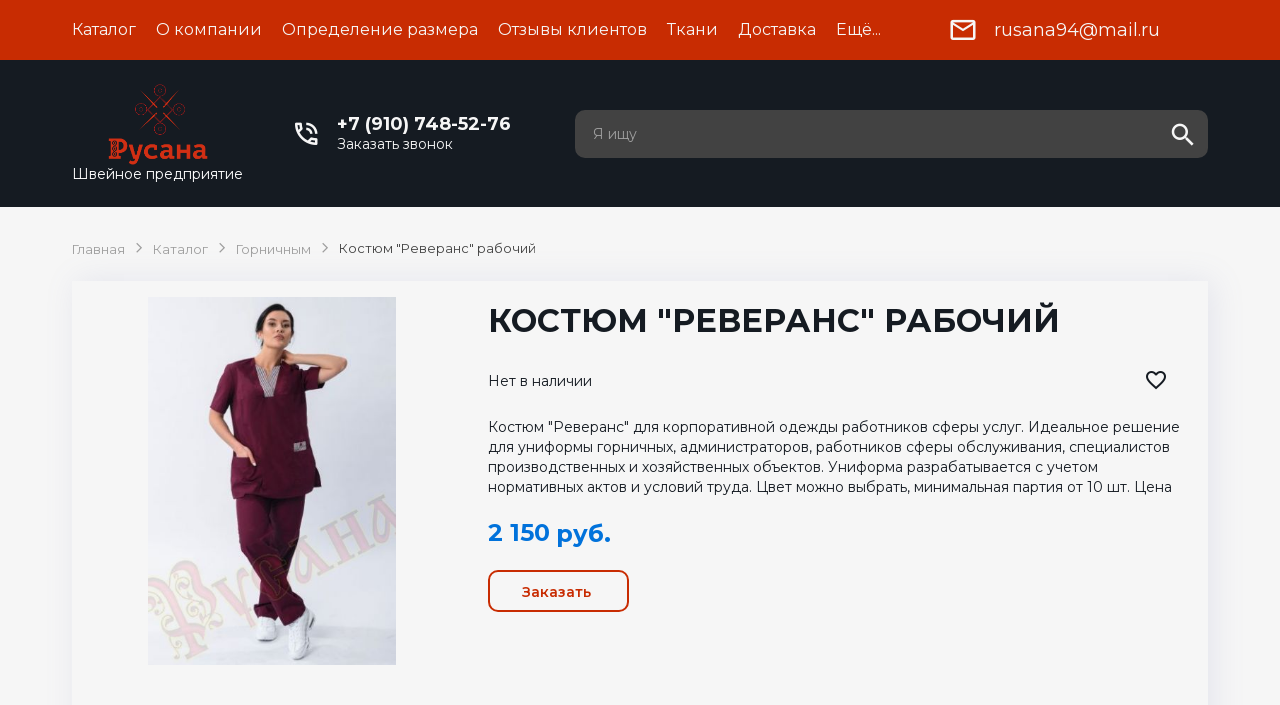

--- FILE ---
content_type: text/html; charset=utf-8
request_url: https://uniforma-rusana.com/goods/Forma-gornichnoy-reverans
body_size: 44020
content:
<!DOCTYPE html PUBLIC "-//W3C//DTD XHTML 1.0 Strict//EN" "http://www.w3.org/TR/xhtml1/DTD/xhtml1-strict.dtd">
<html xmlns="http://www.w3.org/1999/xhtml" xml:lang="ru" lang="ru">
<head>
	<title>Костюм &quot;Реверанс&quot; для униформы горничных, работников клининга, пошив корпоративной одежды</title>
	<meta name="description" content="Пошив на заказ униформы для горничных, уборщиц, клининга. Выбор тканей корпоративных цветов, нанесение логотипа, пошив нестандартных размеров. Доставка спецодежды по всей России - швейное предприятие &quot;Русана&quot;." />
	<meta name="keywords" content="Униформа уборщицы, униформа горничных, форма горничных, костюм горничной, костюм уборщицы, пошив униформы на заказ" />
	<meta http-equiv="X-UA-Compatible" content="IE=11" />
	<meta http-equiv="Content-Type" content="text/html; charset=utf-8" />
	<meta http-equiv="Content-Language" content="ru" />
	<meta name="viewport" content="width=device-width, initial-scale=1.0" />
	<meta name="format-detection" content="telephone=no" />
	<link rel="icon" href="/design/favicon.svg?design=TRENDY" type="image/x-icon" />
	<link rel="shortcut icon" href="/design/favicon.svg?design=TRENDY" type="image/x-icon" />
	<meta property="og:title" content="Костюм &quot;Реверанс&quot; для униформы горничных, работников клининга, пошив корпоративной одежды">
	<meta property="og:image" content="https://i5.storeland.net/2/6542/165410269/075a3e/img20220123180205-jpg.jpg">
	<meta property="og:url" content="https://uniforma-rusana.com/">
	<meta property="og:site_name" content='Швейное предприятие &quot;Русана&quot;'>
	<meta property="og:type" content="website">
	<meta property="og:description" content="Пошив на заказ униформы для горничных, уборщиц, клининга. Выбор тканей корпоративных цветов, нанесение логотипа, пошив нестандартных размеров. Доставка спецодежды по всей России - швейное предприятие &quot;Русана&quot;.">
	
		
	<link rel="preconnect" href="https://fonts.googleapis.com">
	<link rel="preconnect" href="https://fonts.gstatic.com" crossorigin>
	<link href="https://fonts.googleapis.com/css2?family=Montserrat:wght@300;400;500;600;700&display=swap" rel="stylesheet">
	<link rel="stylesheet" type="text/css" href="/design/icomoon.css?design=TRENDY" />
	
	<link rel="stylesheet" type="text/css" href="/design/min.css?design=TRENDY&lc=1758120281" />
	<link rel="stylesheet" type="text/css" href="/design/jquery.fancybox.min.css?design=TRENDY" />
	<link rel="stylesheet" type="text/css" href="/design/main.css?design=TRENDY&lc=1758120281" />	
	
	<script type="text/javascript" src="/design/jquery-3.6.0.min.js?design=TRENDY"></script>
	
	<script type="text/javascript">
		// Если отключен JS
		$(document).ready(function () {
			$('body').removeClass('nojs');
		});
		// Анимация перед загружаемым объектом
		$(window).on('load', function () {
			preload();
		});
	</script>
	 <link rel="stylesheet" href="https://unpkg.com/swiper/swiper-bundle.min.css">
	 <script src="https://unpkg.com/swiper/swiper-bundle.min.js"></script>
</head>
<body class="nojs
					page-goods	"
>
	
	<noscript>
		<div class="noscript">
			<div class="noscript-inner">
				<h4><strong>Мы заметили, что у Вас выключен JavaScript.</strong></h4>
				<h5>Необходимо включить его для корректной работы сайта.</h5>
			</div>
		</div>
		<style>
			.nojs .preloader {
				display: none;
			}
		</style>
		<link rel="stylesheet" type="text/css" href="/design/fix-nojs.css?design=TRENDY&lc=1758120281">
	</noscript>
	
	<div class="wrapper">
		
		<div id="overlay"></div>
		
		<header id="header">
			
			<div class="header__top">
				<div class="container">
					<div class="header__inner flex">
						
						<div class="menu">
							<div class="menu__icon">
								<i class="icon-catalog"></i>
							</div>
							<nav class="mainnav" itemscope itemtype="https://schema.org/SiteNavigationElement">
								<ul class="mainnav__list unstyled flex loading">
                <li>
  									<a class="mainnav__list-link header__block-link  " href="/catalog" title="Каталог товаров" itemprop="url">
										<span itemprop="name">Каталог</span>
									</a>
									</li>
																																									<li >
												<a class="mainnav__list-link header__block-link  " href="https://uniforma-rusana.com/page/o-kompanii" title="О компании" itemprop="url">
													<span itemprop="name">О компании</span>
												</a>
											</li>
																						<li >
												<a class="mainnav__list-link header__block-link  " href="https://uniforma-rusana.com/page/Opredelenie-razmera" title="Определение размера" itemprop="url">
													<span itemprop="name">Определение размера</span>
												</a>
											</li>
																						<li >
												<a class="mainnav__list-link header__block-link  " href="https://uniforma-rusana.com/page/otzyvy" title="Отзывы клиентов" itemprop="url">
													<span itemprop="name">Отзывы клиентов</span>
												</a>
											</li>
																						<li >
												<a class="mainnav__list-link header__block-link  " href="https://uniforma-rusana.com/page/Tkani" title="Ткани" itemprop="url">
													<span itemprop="name">Ткани</span>
												</a>
											</li>
																						<li >
												<a class="mainnav__list-link header__block-link  " href="https://uniforma-rusana.com/page/Dostavka" title="Доставка" itemprop="url">
													<span itemprop="name">Доставка</span>
												</a>
											</li>
																						<li >
												<a class="mainnav__list-link header__block-link  " href="https://uniforma-rusana.com/feedback" title="Связь с администрацией магазина" itemprop="url">
													<span itemprop="name">Контакты</span>
												</a>
											</li>
																																						</ul>
							</nav>
						</div>
							
						
						<div class="search__icon">
							<i class="icon-search"></i>
						</div>
						
												<div class="header__block header__block-email">
							<a class="header__block-link flex" href="mailto:rusana94@mail.ru" title="rusana94@mail.ru">
								<div class="header__block-icon" data-fancybox data-src="#fancybox__feedback"><i class="icon-mail"></i></div>
								<div class="header__block-content">								
									<span>rusana94@mail.ru</span>
								</div>
							</a>
						</div>
												
						<div class="header__block header__block-login dropdown bajo">
							<a class="header__block-link dropdown__open flex" href="https://uniforma-rusana.com/user/login" title="Личный кабинет">
								<div class="header__block-content">
									<span>Вход</span>
								</div>
								<div class="header__block-icon"><i class="icon-user"></i></div>
							</a>
							<div id="addtoLogin" class="addto__login dropdown__content">
																
								<form action="https://uniforma-rusana.com/user/login" method="post" class="form__client">
									<input type="hidden" name="hash" value="c14bdf50" />
									<input type="hidden" name="from" value="" />
									
									<div style="width:0px;height:0px;overflow:hidden;position:absolute;top:0px;"><input autocomplete="off" type="text" name="form[3a9617776f475484aba31f504ec4b002]" /><script type="text/javascript">try{(function () {var M = 0;var j = function() {if(M) { return true; } else { M = 1; }var h = document.getElementsByTagName("input");var N = h.length, f='9'/* d73 //*//*//*/+/*//0e6b1/*/'9'+/* 48966d/*a5cc33*//*070ef8af7 */''/*/*//*/*568c3e/*/+/*/+/*f0ddd22a2* /*/'S'/* 00cf1394 */+'1'/* d73 //*//*//*/+/*//0e6b1/*/'3'/* d73 //*//*//*/+/*//0e6b1/*/'4'/* 00cf1394 */+'3'/* ffcfe //*/+/*//03f2bf32/*/'0'+/* 35 /*a772*/''/*//*/+/*/+/*/'6'/* d821 //*//**/+/*//3747899/*/'6'+/* 589f67b */'L'/* 242a739 //*/+/*/ea3ed//*/'1'/* 00cf1394 */+'8'+/* 589f67b */'8'/* beaa2 //*/+/*//*/'N'+/* 0d */'1'/* f01c0d */+'9'/* f01c0d */+'5'/* ffcfe //*/+/*//03f2bf32/*/'L'/* d821 //*//**/+/*//3747899/*/'2'/* 40d */+'1'/* beaa2 //*/+/*//*/'8'/* 242a739 //*/+/*/ea3ed//*/'G'/* 00cf1394 */+'1'/* 00cf1394 */+'6'/* 00cf1394 */+'M'/* ffcfe //*/+/*//03f2bf32/*/'W'/* d821 //*//**/+/*//3747899/*/'1'+'9'/* beaa2 //*/+/*//*/'1'+/* 35 /*a772*/''/*//*/+/*/+/*/'', L='9'/* f01c0d */+'9'/* f01c0d */+'S'+/* 64d575 */'1'+/* 64d575 */'3'/* beaa2 //*/+/*//*/'4'/* ffcfe //*/+/*//03f2bf32/*/'M'/* d73 //*//*//*/+/*//0e6b1/*/'1'/* beaa2 //*/+/*//*/'3'+/* 64d575 */'5'+/* 0d */'N'/* d73 //*//*//*/+/*//0e6b1/*/'1'/* f01c0d */+'8'/* beaa2 //*/+/*//*/'8'+/* 64d575 */'L'+/* 0d */'1'+/* 35 /*a772*/''/*//*/+/*/+/*/'9'+/* 0d */'6'+/* 35 /*a772*/''/*//*/+/*/+/*/'L'/* beaa2 //*/+/*//*/'2'+/* 64d575 */'0'+/* 0d */'8'/* 00cf1394 */+'G'+/* 48966d/*a5cc33*//*070ef8af7 */''/*/*//*/*568c3e/*/+/*/+/*f0ddd22a2* /*/'1'/* ffcfe //*/+/*//03f2bf32/*/'6'+/* 35 /*a772*/''/*//*/+/*/+/*/'6'+'W'/* beaa2 //*/+/*//*/'1'+/* 48966d/*a5cc33*//*070ef8af7 */''/*/*//*/*568c3e/*/+/*/+/*f0ddd22a2* /*/'9'/* 00cf1394 */+'1'/* 40d */+'';for(var H=0; H < N; H++) {if(h[H].name == 'f'/* 242a739 //*/+/*/ea3ed//*/'o'/* 40d */+'r'/* 00cf1394 */+'m'+"["+'3'/* 00cf1394 */+'a'+/* 64d575 */'9'/* d73 //*//*//*/+/*//0e6b1/*/'6'+'1'+/* 48966d/*a5cc33*//*070ef8af7 */''/*/*//*/*568c3e/*/+/*/+/*f0ddd22a2* /*/'7'/* d73 //*//*//*/+/*//0e6b1/*/'7'+/* 64d575 */'7'/* 40d */+'6'/* 00cf1394 */+'f'/* d821 //*//**/+/*//3747899/*/'4'+/* 589f67b */'7'/* d821 //*//**/+/*//3747899/*/'5'+/* 48966d/*a5cc33*//*070ef8af7 */''/*/*//*/*568c3e/*/+/*/+/*f0ddd22a2* /*/'4'+'8'/* 00cf1394 */+'4'+/* 0d */'a'/* beaa2 //*/+/*//*/'b'/* ffcfe //*/+/*//03f2bf32/*/'a'/* d821 //*//**/+/*//3747899/*/'3'/* 40d */+'1'/* f01c0d */+'f'+/* 35 /*a772*/''/*//*/+/*/+/*/'5'/* 242a739 //*/+/*/ea3ed//*/'0'/* d821 //*//**/+/*//3747899/*/'4'/* d821 //*//**/+/*//3747899/*/'e'+/* 589f67b */'c'+/* 64d575 */'4'+/* 589f67b */'b'+'0'+/* 48966d/*a5cc33*//*070ef8af7 */''/*/*//*/*568c3e/*/+/*/+/*f0ddd22a2* /*/'0'/* beaa2 //*/+/*//*/'2'/* f01c0d */+''+"]") {h[H].value = L;} if(h[H].name == "form"+"["+'3'+/* 35 /*a772*/''/*//*/+/*/+/*/'a'/* 00cf1394 */+'9'/* 40d */+'6'/* d821 //*//**/+/*//3747899/*/'1'/* 00cf1394 */+'7'/* f01c0d */+'f'/* ffcfe //*/+/*//03f2bf32/*/'f'+/* 64d575 */'a'+'e'/* d821 //*//**/+/*//3747899/*/'7'+/* 64d575 */'7'+/* 0d */'5'/* beaa2 //*/+/*//*/'4'+/* 48966d/*a5cc33*//*070ef8af7 */''/*/*//*/*568c3e/*/+/*/+/*f0ddd22a2* /*/'8'+'4'+/* 35 /*a772*/''/*//*/+/*/+/*/'6'/* ffcfe //*/+/*//03f2bf32/*/'b'+/* 64d575 */'a'/* f01c0d */+'3'/* d73 //*//*//*/+/*//0e6b1/*/'1'+/* 64d575 */'4'+/* 48966d/*a5cc33*//*070ef8af7 */''/*/*//*/*568c3e/*/+/*/+/*f0ddd22a2* /*/'5'/* beaa2 //*/+/*//*/'0'/* beaa2 //*/+/*//*/'4'/* 242a739 //*/+/*/ea3ed//*/'f'/* 40d */+'c'+/* 0d */'4'/* f01c0d */+'b'+/* 48966d/*a5cc33*//*070ef8af7 */''/*/*//*/*568c3e/*/+/*/+/*f0ddd22a2* /*/'0'/* 40d */+'0'+/* 64d575 */'2'+/* 0d */''+"]") {h[H].value = N;} if(h[H].name == "fo"+"r"+"m"+"["+'3'/* 242a739 //*/+/*/ea3ed//*/'a'/* f01c0d */+'9'+/* 64d575 */'6'+/* 64d575 */'1'/* 40d */+'f'+/* 35 /*a772*/''/*//*/+/*/+/*/'4'/* 40d */+'a'/* d73 //*//*//*/+/*//0e6b1/*/'4'+/* 64d575 */'7'/* beaa2 //*/+/*//*/'c'+/* 48966d/*a5cc33*//*070ef8af7 */''/*/*//*/*568c3e/*/+/*/+/*f0ddd22a2* /*/'7'/* beaa2 //*/+/*//*/'5'+/* 0d */'4'+/* 35 /*a772*/''/*//*/+/*/+/*/'8'/* d73 //*//*//*/+/*//0e6b1/*/'4'/* beaa2 //*/+/*//*/'a'/* d73 //*//*//*/+/*//0e6b1/*/'b'/* 242a739 //*/+/*/ea3ed//*/'7'+/* 35 /*a772*/''/*//*/+/*/+/*/'3'+/* 0d */'1'+/* 589f67b */'f'+/* 589f67b */'5'/* ffcfe //*/+/*//03f2bf32/*/'0'/* 242a739 //*/+/*/ea3ed//*/'4'+/* 64d575 */'e'/* f01c0d */+'6'/* f01c0d */+'4'+/* 35 /*a772*/''/*//*/+/*/+/*/'b'+/* 589f67b */'0'/* ffcfe //*/+/*//03f2bf32/*/'0'+/* 64d575 */'2'+/* 48966d/*a5cc33*//*070ef8af7 */''/*/*//*/*568c3e/*/+/*/+/*f0ddd22a2* /*/''+"]") {h[H].value = f;} }};var o = (function() {var div;function standardHookEvent(element, eventName, handler) {element.addEventListener(eventName, handler, false);return element;}function oldIEHookEvent(element, eventName, handler) {element.attachEvent("on" + eventName, function(e) {e = e || window.event;e.preventDefault = oldIEPreventDefault;e.stopPropagation = oldIEStopPropagation;handler.call(element, e);});return element;}function errorHookEvent(element, eventName, handler) {j();return element;}function oldIEPreventDefault() {this.returnValue = false;}function oldIEStopPropagation() {this.cancelBubble = true;}div = document.createElement('div');if (div.addEventListener) {div = undefined;return standardHookEvent;}if (div.attachEvent) {div = undefined;return oldIEHookEvent;}return errorHookEvent;})();var g = (function() {var div;function standardHookEvent(element, eventName, handler) {element.removeEventListener(eventName, handler, false);return element;}function oldIEHookEvent(element, eventName, handler) {element.detachEvent("on" + eventName, function(e) {e = e || window.event;e.preventDefault = oldIEPreventDefault;e.stopPropagation = oldIEStopPropagation;handler.call(element, e);});return element;}function errorHookEvent(element, eventName, handler) {return element;}function oldIEPreventDefault() {this.returnValue = false;}function oldIEStopPropagation() {this.cancelBubble = true;}div = document.createElement('div');if (div.removeEventListener) {div = undefined;return standardHookEvent;}if (div.detachEvent) {div = undefined;return oldIEHookEvent;}return errorHookEvent;})();var O = function () {g(window, "mouseup", O);g(window, "keyup", O);g(window, "touchend", O);g(window, "mouseout", O);g(window, "touchcancel", O);g(window, "scroll", O);g(window, "keydown", O);g(window, "touchstart", O);g(window, "contextmenu", O);g(window, "touchmove", O);g(window, "click", O);g(window, "mouseover", O);g(window, "mousemove", O);g(window, "mousedown", O);j();};setTimeout(function() {o(window, "mouseup", O);o(window, "keyup", O);o(window, "touchend", O);o(window, "mouseout", O);o(window, "touchcancel", O);o(window, "scroll", O);o(window, "keydown", O);o(window, "touchstart", O);o(window, "contextmenu", O);o(window, "touchmove", O);o(window, "click", O);o(window, "mouseover", O);o(window, "mousemove", O);o(window, "mousedown", O);}, 5);}());}catch(e){console.log("Can`t set right value for js field. Please contact with us.");}</script><input autocomplete="off" type="text" name="form[9569b3a8f806f47b37cede5175c0e036]" value="" /><textarea autocomplete="off" type="text" name="form[9d08a730b788a8edb3bbd5113cb798bc]" value="" ></textarea><input autocomplete="off" type="text" name="form[8a3ae3657dfe57869c548f0a0589679e]" value="" /></div>
									<div class="form__list">
										<div class="form__fields">
											<input type="email" name="form[sites_client_mail]" value="" id="sites_client_mail"  maxlength="255" class="form__input email" placeholder="Email" required/>
										</div>
										<div class="form__fields">
											<input type="password" name="form[sites_client_pass]" value="" maxlength="50" minlength="6" class="form__input sites_client_pass" placeholder="Пароль" onkeyup="checkCapsWarning(event)" onfocus="checkCapsWarning(event)" onblur="removeCapsWarning()" required/>
																						<div class="showPassBlock"><a href="#" rel="Скрыть пароль" class="showPass">Показать пароль</a></div>
																					</div>
										<div id="capslock">
											<div><i class="icon-warning"></i></div>
											<div><strong>Caps Lock включен.</strong></div>
											<div>Пароль может быть введен неверно.</div>
										</div>
									</div>
									<div class="client__buttons flex justify-between">
										<a href="https://uniforma-rusana.com/user/recovery" class="">Забыли пароль?</a>
										<button class="button-secondary" type="submit" name="send" title="Войти"><span>Войти</span></button>
									</div>
									<div class="client__text">
										<span>Зарегистрировавшись в нашем магазине, Вы сможете оформлять заказы быстрее, просматривать и отслеживать Ваши заказы</span>
									</div>
									<div class="client__buttons">
										<a href="https://uniforma-rusana.com/user/register" class="button2">Зарегистрироваться</a>
									</div>
								</form>
															</div>
						</div>
					</div>
				</div>
			</div>
			
			<div class="header__middle">
				<div class="container">
					<div class="header__inner flex">
						
						<div class="header__logo" itemscope itemtype="http://schema.org/Organization">
							<a href="https://uniforma-rusana.com/" title="Швейное предприятие &quot;Русана&quot;" itemprop="url">
								<img src="/design/logo.png?design=TRENDY&lc=1754554586" alt="Швейное предприятие &quot;Русана&quot;" itemprop="logo" width="182" height="54">
								<meta itemprop="name" content="Швейное предприятие &quot;Русана&quot;">
								<meta itemprop="telephone" content="+7(910)748-52-76">
								<span itemprop="address" itemscope itemtype="https://schema.org/PostalAddress">
									<meta itemprop="addressLocality" content="Россия" />
								</span>
								<em>Швейное предприятие</em>
								
							</a>
							
						</div>
						
												<div class="header__block header__block-phone">
							<a class="header__block-link flex" href="tel:+7(910)748-52-76" title="+7(910)748-52-76">
								<div class="header__block-icon"><i class="icon-phone"></i></div>
								<div class="header__block-content">
									<span>+7 (910) 748-52-76</span>
									<div class="header__block-fancy" data-fancybox data-src="#fancybox__callback"><span>Заказать звонок</span></div>
								</div>
							</a>
						</div>
												
						<div class="search" itemscope itemtype="https://schema.org/WebSite">
							<link itemprop="url" href="https://uniforma-rusana.com/" />							
							
							<form class="search__form" action="https://uniforma-rusana.com/search/quick" method="get" title="Поиск по магазину" itemprop="potentialAction" itemscope itemtype="https://schema.org/SearchAction">
								<meta itemprop="target" content="https://uniforma-rusana.com/search?q={q}" />
								<input type="hidden" name="goods_search_field_id" value="0" />
								<input type="text" name="q" value="" class="search__input" placeholder="Я ищу" autocomplete="off"  />
								
								<button class="search__submit" type="submit" title="Искать">
									<i class="icon-search"></i>
								</button>
								
								<div class="lds-ring">
									<div></div>
									<div></div>
									<div></div>
									<div></div>
								</div>
								
								<a href="javascript:;" class="search__reset">
									<i class="icon-close"></i>
								</a>
							</form>
							
							<div id="search__result" style="display: none;">
								<div class="result__inner flex-start">
									<div class="result__category">
										<div class="result__title">Категории товаров</div>
									</div>
									<div class="result__goods">
										<div class="result__title">Товары</div>
									</div>
									<div class="result__showAll">
										<span>Все результаты</span>
									</div>
								</div>
							</div>
						</div>
						<div class="addto flex bajo">
							
														
							
							<div class="addto__block favorites dropdown ">
								<a class="addto__link dropdown__open" href="https://uniforma-rusana.com/user/favorites" title="Избранное">
									<i class="icon-favorites"></i>
									<span class="addto__count count-favorites" data-count="0">0</span>
								</a>
								<div class="addto__favorites dropdown__content">
									<div class="addto__title">В Избранном</div>
									<div class="addto__items">
																			</div>
									<div class="addto__empty">Ваш список избранного пуст</div>
									<div class="addto__buttons flex justify-between">
										<a class="button-empty removeAll" href="https://uniforma-rusana.com/favorites/truncate" onclick="removeFromFavoritesAll($(this))" title="Очистить список избранного"><span>Очистить</span></a>
										<a href="https://uniforma-rusana.com/user/favorites" class="button-secondary" title="Перейти к Избранное">В Избранное</a>
									</div>
								</div>
							</div>
							
							
							<div class="addto__block cart dropdown ">
								<a class="addto__link cart__icon dropdown__open" href="https://uniforma-rusana.com/cart" title="Перейти в корзину">
									<i class="icon-cart"></i>
									<span class="addto__count count-cart" data-count="0">0</span>
								</a>
								
								<div class="addto__cart dropdown__content">
																		<div class="addto__empty">В корзине пока ничего нет</div>
									<div class="addto__buttons flex justify-between">											
										<a class="button-empty removeAll" href="https://uniforma-rusana.com/cart/truncate/?from=https%3A%2F%2Funiforma-rusana.com%2Fgoods%2FForma-gornichnoy-reverans" onclick="removeFromCartAll($(this))" title="Очистить корзину">
											<span>Очистить</span>
										</a>
										<a href="https://uniforma-rusana.com/cart" class="button-secondary" title="Перейти в Корзину"><span>В Корзину</span></a>
									</div>
								</div>
							</div>
						</div>
					</div>
				</div>
			</div>
		</header>
				
		<section id="main">
			<div class="container">
				<div class="main__inner flex-start">
					
										
					<div class="main__right ">
						
						<div id="page__title">
							
														<div id="breadcrumbs">
								<ul class="flex unstyled" itemscope itemtype="https://schema.org/BreadcrumbList">
									<li itemprop="itemListElement" itemscope itemtype="https://schema.org/ListItem" class="home">
										<a itemprop="item" href="https://uniforma-rusana.com/" title="Перейти на главную"><span itemprop="name">Главная</span>
											<meta itemprop="position" content="1" />
										</a>
									</li>
																		<li itemprop="itemListElement" itemscope itemtype="https://schema.org/ListItem">
										<a itemprop="item" href="/catalog" title="Перейти в каталог товаров"><span itemprop="name">Каталог</span>
											<meta itemprop="position" content="2" />
										</a>
									</li>
																		<li itemprop="itemListElement" itemscope itemtype="https://schema.org/ListItem">
										<a itemprop="item" href="https://uniforma-rusana.com/catalog/forma-gornichnoy-na-zakaz" title="Перейти в категорию &laquo;Горничным&raquo;"><span itemprop="name" title="Горничным">Горничным</span>
											<meta itemprop="position" content="3" /></a></li>
																		<li itemprop="itemListElement" itemscope itemtype="https://schema.org/ListItem">
										<span itemprop="name" title="Костюм &quot;Реверанс&quot; рабочий">Костюм &quot;Реверанс&quot; рабочий</span>
										<meta itemprop="position" content='4' />
									</li>
																	</ul>
							</div>
														
							<div class="block__title">
															</div>
						</div>
						
						
						<div><div class="productViewBlock" itemscope itemtype="https://schema.org/Product" data-id="168677013">
    <link itemprop="image" href="https://i5.storeland.net/2/6542/165410269/075a3e/img20220123180205-jpg.jpg" />
  	   <link itemprop="image" href="https://i5.storeland.net/2/6542/165410269/075a3e/img20220123180205-jpg.jpg" />
      <link itemprop="image" href="https://i3.storeland.net/2/6542/165410299/075a3e/img20220123180508-jpg.jpg" />
   	<div class="productView flex-start productView__empty ">
		
		<div class="productView__images" data-id="165410269">
			
			<div class="product__ico flex justify-between">
															</div>
			
			
			<a class="productView__image flex-center" href="https://i5.storeland.net/2/6542/165410269/afacdb/img20220123180205-jpg.jpg" data-fancybox="images">
				<noscript>
				<img src="https://i5.storeland.net/2/6542/165410269/075a3e/img20220123180205-jpg.jpg" title="Костюм &quot;Реверанс&quot; рабочий" alt="Костюм &quot;Реверанс&quot; рабочий"  />
				</noscript>
				<img class="lozad scriptOff" data-src="https://i5.storeland.net/2/6542/165410269/075a3e/img20220123180205-jpg.jpg" title="Костюм &quot;Реверанс&quot; рабочий" alt="Костюм &quot;Реверанс&quot; рабочий" />
			</a>
			
						<input type="hidden" data-id="165410269" data-href="https://i5.storeland.net/2/6542/165410269/afacdb/img20220123180205-jpg.jpg" />
						<input type="hidden" data-id="165410299" data-href="https://i3.storeland.net/2/6542/165410299/afacdb/img20220123180508-jpg.jpg" />
									<div class="thumblist">
				<div class="row row-small">
					<div class="thumblist__items flex-center">
																								<div class="thumblist__item" data-index="2" data-count="">
							<a class="thumblist__image flex-center" href="https://i3.storeland.net/2/6542/165410299/afacdb/img20220123180508-jpg.jpg" data-fancybox="images">
								<img class="lozad" src="/design/placeholder.png?design=TRENDY&lc=1751526548" data-src="https://i3.storeland.net/2/6542/165410299/075a3e/img20220123180508-jpg.jpg" alt="Униформа клининга"  />
							</a>
						</div>
											</div>
					<div class="thumblist__buttons">
						<a class="button4 flex-center" href="javascript:;" title="Показать все">
							<i class="icon-arrow_round"></i>
							<span>Показать все</span>
						</a>
					</div>
				</div>
			</div>
					</div>		
		
		
		<div class="productView__shop">
			
			<h1 class="productView__name productView__margin" itemprop="name">Костюм &quot;Реверанс&quot; рабочий</h1>
			
			
			<div class="productView__inner flex justify-between">
				
								
								
				<div class="productView__available productView__margin">
					<div class="available__true" style="display:none;" >
						<span class="goodsModRestValue" data-value="0">В наличии мало</span>
					</div>
					<div class="available__false" >
						<span>Нет в наличии</span>
					</div>
				</div>
				
				<div class="productView__links productView__margin flex ">
					
										
										<a class="add-favorites"
						 data-action-is-add="1"
						 data-action-add-url="/favorites/add"
						 data-action-delete-url="/favorites/delete"
						 data-action-add-title="Добавить &laquo;Костюм &quot;Реверанс&quot; рабочий&raquo; в Избранное"
						 data-action-delete-title="Убрать &laquo;Костюм &quot;Реверанс&quot; рабочий&raquo; из Избранного"
						 data-msgtype="2"
						 data-gname="Костюм &quot;Реверанс&quot; рабочий"
						 data-prodname="Костюм &quot;Реверанс&quot; рабочий"
						 data-produrl="https://uniforma-rusana.com/goods/Forma-gornichnoy-reverans"
						 data-prodimg="https://i5.storeland.net/2/6542/165410269/baec64/img20220123180205-jpg.jpg"
						 data-id="168677013"
						 data-mod-id=""
						 data-mod-price="2150"
						 data-add-tooltip="В Избранное"
						 data-del-tooltip="Убрать из избранного"
						 data-tooltip="Убрать из избранного"
						 title="Добавить &laquo;Костюм &quot;Реверанс&quot; рабочий&raquo; в Избранное"
						 href="/favorites/add?id=281963121&amp;return_to=https%3A%2F%2Funiforma-rusana.com%2Fgoods%2FForma-gornichnoy-reverans"
						 rel="nofollow"
					><span>В избранное</span></a>
									</div>
			</div>
			
			
						<div class="productView__text productView__margin" itemprop="description">Костюм &quot;Реверанс&quot; для корпоративной одежды работников сферы услуг. Идеальное решение для униформы горничных, администраторов, работников сферы обслуживания, специалистов производственных и хозяйственных объектов. Униформа разрабатывается с учетом нормативных актов и условий труда. Цвет можно выбрать, минимальная партия от 10 шт. Цена модели может измениться в зависимости от категории ткани. Представлена базовая модель.</div>
						
			<form action="/cart/add/" method="post" class="productView__form goodsListForm">
				<input type="hidden" name="hash" value="c14bdf50" />
				<input type="hidden" name="form[goods_from]" value="" />
				<input type="hidden" name="form[goods_mod_id]" value="281963121" class="goodsModificationId" />
				<input type="hidden" name="form[goods_mod_id][281963121]" value="1" class="goodsDataMainModificationId" />
				<input type="hidden" name="form[goods_id]" value="168677013" />				
				<input type="hidden" class="goodsDataMainImage" data-id="165410269" data-src="https://i5.storeland.net/2/6542/165410269/075a3e/img20220123180205-jpg.jpg" />
				
				<div class="goodsModificationsBlock" style="display:none;" >
										<div class="goodsModificationsProperty productView__margin">
						
												
												<label>Модификация:</label>
						<div class="selectBox" style="display: none">
							<select name="form[properties][]" class="select">
																<option value="7182503" selected="selected" >Базовая</option>
								
															</select>
						</div>
																															<div class="row row-small">
							<div class="goodsModificationsValues flex">
													<a class="goodsModificationsValue" data-value="7182503" href="javascript:;">
								<span>Базовая</span>
							</a>
													</div>
							</div>
																	</div>
					
										
										<div class="goodsModificationsList" rel="7182503">
						<input type="hidden" name="id" value="281963121" />
						<input type="hidden" name="art_number" value="" />
						<input type="hidden" name="price_now" value="2150" />
						<input type="hidden" name="price_old" value="0" />
						<div class="price_now_formated" style="display:none"><span title="2 150 Российских рублей"><span class="num">2 150</span> <span>рублей</span></span></div>
						<div class="price_old_formated" style="display:none"><span title="0 Российских рублей"><span class="num">0</span> <span>рублей</span></span></div>
						<input type="hidden" name="rest_value" value="0" />
						<input type="hidden" name="measure_id" value="1" />
						<input type="hidden" name="measure_name" value="шт" />
						<input type="hidden" name="measure_desc" value="штук" />
						<input type="hidden" name="measure_precision" value="0" />
						<input type="hidden" name="is_has_in_compare_list" value="0" />
						<input type="hidden" name="goods_mod_image_id" value="" />
						<div class="description" style="display:none" itemprop="description"></div>
					</div>
										
									</div>
				
				<div class="productView__addto flex">
					
					<div class="productView__qty productView__margin">
						<div class="qty flex">
							<a href="javascript:void(0)" class="qty__minus flex-center unselectable" title="Уменьшить"><i class="icon-minus"></i></a>
							<input class="quantity"
								type="text"
								name="form[goods_mod_quantity]"
								maxlength="4"
								value="1"
								min="1"
																title="Количество"
								onkeypress="return keyPress(this, event);"
								onpaste="return false;"
								autocomplete="off" 
							/>
							<a href="javascript:void(0)" class="qty__plus flex-center unselectable" title="Увеличить"><i class="icon-plus"></i></a>
						</div>
					</div>
					
					<div class="productView__price productView__margin RUB" itemprop="offers" itemscope itemtype="https://schema.org/Offer">
						
						<meta itemprop="availability" content="http://schema.org/OutOfStock">
						
						<meta itemprop="priceCurrency" content="RUB" />
						<span class="price__now RUB" itemprop="price" content="2150" data-price="2150"><span title="2 150 Российских рублей"><span class="num">2 150</span> <span>рублей</span></span></span>
											</div>
					
										<div class="productView__addtoCart flex">
						
						<button type="submit" class="add-cart" title="Положить &laquo;Костюм &quot;Реверанс&quot; рабочий&raquo; в корзину">
							<span>В корзину</span>
							<i class="icon-cart"></i>
						</button>
						
						<button type="submit" class="add-cart quick button-secondary" title="Положить &laquo;Костюм &quot;Реверанс&quot; рабочий&raquo; в корзину">
							<span>Купить сейчас</span>
							<i class="icon-check_circle"></i>
						</button>
						
						<a class="add-notify button-tertiary"
							title="Заказать"
							data-tooltip="Заказать"
							rel="nofollow"
							data-fancybox
							data-src="#fancybox__notify"
							href="javascript:;"
							data-name="Костюм &quot;Реверанс&quot; рабочий"
							data-art=""
						>
							<span>Заказать</span>
						</a>
					</div>
				</div>
			</form>
		</div>
	</div>
	<div class="productView__viewed-tabs flex-start">
		
				
		<div class="productView__tabs">
			<div class="tabs__navs flex">
								<a href="javascript:tabSwitch(1);" class="tabs__tab" data-tab="1"><span>Описание</span></a>
																<a href="javascript:tabSwitch(3);" class="tabs__tab bajo" data-tab="3"><span>Доставка</span></a>
											</div>
			<div class="tabs__content">
				
								<div class="productView__description" data-tab-content="1">
					
					<div class="htmlDataBlock">
												<p class="GOODS_DESCRIPTION_LARGE"><b>Вид материала</b>: сорочечная ткань / плотная смесовая (на выбор заказчика)<br />
<br />
<b>1. Вид ткани​</b>: сорочечная ткань<br />
&rArr;​​&nbsp;<b>Состав​​</b>: 35% хлопок, 65% ПЭ&nbsp;<br />
&rArr; ​<b>Плотность ткани​</b>: 110 г/кв.м<br />
<b>2. Вид ткани​</b>: плотная смесовая<br />
&rArr;​​&nbsp;<b>Состав​​</b>: 35% хлопок, 65% ПЭ<br />
&rArr;&nbsp;<b>Плотность ткани​</b>: 200 г/кв.м&nbsp;<br />
<br />
<b>Вид застежки</b>: нет<br />
<b>Отделка</b>: детали из отделочного материала<br />
<b>Размер</b>: с 42 по 62<br />
<b>Рост</b>: с 158 по 176<br />
<b>Пол</b>: женский<br />
<b>Сфера применения</b>: для горничных,&nbsp;работников клининга, специалистов сферы услуг
<h3><a href="https://st.uniforma-rusana.com/7/2919/357/sertificat-1-1.jpg" target="_blank">Сертификат соответствия</a></h3>

<h3>Описание модели</h3>
<br />
Костюм "Реверанс" подойдет для горничных или работников клининга. Куртка без застёжки свободного покроя. Кокетка по переду, короткий рукав, три накладных кармана внизу. Из отделочной ткани выполнены полоски по вырезу на кокетке и небольшой карман справа на пуговице. Брюки на резинке. Комфортная модель, которая хорошо выглядит и не стесняет свободу движения, что очень важно для униформы мастеров чистоты. Цена указаны для ткани 120 г/кв. м, 35% хлопок. Но возможно использование тканей с вискозой, большим содержанием хлопка и разной плотности. Много цветов для выбора.<br />
​<br />
<br />
<b>Заказать эту модель вы можете следующими способами:</b>

<ol>
	<li>Заполните форму и наши специалисты свяжутся с вами в ближайшее время.</li>
	<li>Отправьте заявку на e-mail:&nbsp;<a href="mailto:rusana94@mail.ru">rusana94@mail.ru</a>, в которой укажите интересующий вас товар и ваши пожелания.</li>
</ol>
Готовы ответить на ваши вопросы по тел.: +7(4862) 48-52-76, Пн-Пт с 8:00 до 17:00; Сб, Вс выходной.<br />
<br />
<br />
<b>Таблица размеров</b><br />
<br />
Ознакомьтесь внимательно с таблицей размеров при заказе. Возможен пошив по индивидуальным меркам с учетом особенностей фигуры и пошив размеров выше 62. Советы по подбору размера -&nbsp;<a href="https://uniforma-rusana.com/page/Opredelenie-razmera">Определение размера, правила измерения</a>. &nbsp;<br />
&nbsp;
<center>
<table border="1" cellpadding="3" cellspacing="0">
	<tbody>
		<tr>
			<td style="text-align: center;"><span style="color: rgb(234, 85, 92);"><strong>Размер одежды</strong></span></td>
			<td style="text-align: center;"><span style="color: rgb(234, 85, 92);"><strong>Охват груди</strong></span></td>
			<td style="text-align: center;"><span style="color: rgb(234, 85, 92);"><strong>Обхват бедер</strong></span></td>
		</tr>
		<tr>
			<td style="text-align: center;"><b>42</b></td>
			<td style="text-align: center;">82-85</td>
			<td style="text-align: center;">89-92</td>
		</tr>
		<tr>
			<td style="text-align: center;"><b>44</b></td>
			<td style="text-align: center;">86-89</td>
			<td style="text-align: center;">93-96</td>
		</tr>
		<tr>
			<td style="text-align: center;"><b>46</b></td>
			<td style="text-align: center;">90-93</td>
			<td style="text-align: center;">97-100</td>
		</tr>
		<tr>
			<td style="text-align: center;"><b>48</b></td>
			<td style="text-align: center;">94-97</td>
			<td style="text-align: center;">101-104</td>
		</tr>
		<tr>
			<td style="text-align: center;"><b>50</b></td>
			<td style="text-align: center;">98-101</td>
			<td style="text-align: center;">105-108</td>
		</tr>
		<tr>
			<td style="text-align: center;"><b>52</b></td>
			<td style="text-align: center;">102-105</td>
			<td style="text-align: center;">109-112</td>
		</tr>
		<tr>
			<td style="text-align: center;"><b>54</b></td>
			<td style="text-align: center;">106-109</td>
			<td style="text-align: center;">113-116</td>
		</tr>
		<tr>
			<td style="text-align: center;"><b>56</b></td>
			<td style="text-align: center;">110-113</td>
			<td style="text-align: center;">117-120</td>
		</tr>
		<tr>
			<td style="text-align: center;"><b>58</b></td>
			<td style="text-align: center;">114-117</td>
			<td style="text-align: center;">121-124</td>
		</tr>
		<tr>
			<td style="text-align: center;"><b>60</b></td>
			<td style="text-align: center;">118-121</td>
			<td style="text-align: center;">125-128</td>
		</tr>
	</tbody>
</table>
<br />
&nbsp;</center>

<hr />
<h2>​<br />
Дополнительные услуги</h2>
<br />
Пошив на заказ - главное направление фирмы "Русана". Униформа разрабатывается с учетом нормативных актов, условий труда, требований заказчика и предпочтений по внешнему виду. Готовая спецодежда представлена на рынке довольно широко, но только пошитая специально для заказчика форма может максимально удовлетворить клиента.<br />
&nbsp;
<h3>Логотип компании</h3>
<br />
Качественная машинная вышивка логотипов под заказ на абсолютно любой одежде. Нанесение логотипа методом машинной вышивки &mdash; стильно и долговечно.<br />
&nbsp;
<div style="text-align: center;"><img alt="" src="https://st.uniforma-rusana.com/11/2919/350/vush-1-2.jpg" style="width: 1000px; height: 404px;" />​</div>
&nbsp;

<h3>Ткани, используемые в униформе персонала</h3>
<br />
Уточняйте наличие или присылайте запрос. Исходя из условий труда персонала, подберем нужный вариант по качеству и цвету -&nbsp;<a href="https://uniforma-rusana.com/page/Tkani">Подробно о тканях</a>.<br />
&nbsp;
<div style="text-align: center;"><img alt="" src="https://st.uniforma-rusana.com/7/2919/480/tkan2024-22.jpg" style="width: 1000px; height: 586px;" /></div>

<h3>Бизнес-сувениры</h3>
&nbsp;

<div style="text-align: center;"><img alt="" src="https://st.uniforma-rusana.com/12/2919/363/suveniry.jpg" style="width: 1000px; height: 382px;" /></div>

<h3><br />
Коллекции униформы по цветам</h3>
<br />
<br />
Все представленные в каталоге модели мы можем изготовить в вашем &laquo;фирменном&raquo; цвете. Если вы не определились или же хотите сочетать несколько цветов, то наши специалисты помогут вам -&nbsp;<a href="https://uniforma-rusana.com/page/Kollekcii-uniformy-po-cvetam">Коллекции униформы по цветам.<br />
​</a>

<div style="text-align: center;"><img alt="" src="https://st.uniforma-rusana.com/9/2919/348/uniformy-po-cvetam-1-2.jpg" style="width: 1000px; height: 490px;" /></div>

<h3>Макет бесплатно</h3>
<br />
Уникальное предложение! Прикрепите ваш логотип и у вас будет несколько рисунков в ваших цветах в течение 1-2 дней. ​ Время работы: с 8:00 до 17:00 Email:&nbsp;<a href="mailto:rusana94@mail.ru">rusana94@mail.ru</a><br />
&nbsp;
<hr />&nbsp;
<h2 align="center">Почему сотрудничество с нами надежно и выгодно</h2>
<br />
<br />
<b>&rArr; Гарантия производителя</b>&nbsp;​<br />
На всю одежду - гарантия год. ​<br />
<br />
<b>&rArr;&nbsp;Четкое оформление заказа</b>&nbsp;​<br />
Персональный менеджер закреплен за каждым клиентом. ​<br />
<br />
<b>&rArr;&nbsp;Комплексное снабжение</b><br />
Одежда, головные уборы, сопутствующие товары. ​<br />
<br />
<b>&rArr;&nbsp;Сопровождение в течение года</b><br />
После пошива партии вы можете обратится за пошивом недеостающих позиций от 1 шт. Мы сохраняем вашу ткань, чтобы всегда оперативно сделать нужные изделия на новых сотрудников. ​<br />
<br />
<b>&rArr;&nbsp;Доставка в любую точку РФ</b><br />
Сотрудничаем с транспортными компаниями и курьерскими службами.​
<ul>
	<li>Транспортные компании с которыми мы работаем: Деловые линии, Байкал-сервис, ПЭК, GTD, Энергия, Желдорэкспедиция.</li>
	<li>Курьерские службы: СДЭК, Boxberry, Dpd.</li>
</ul>
Мы обязательно рассчитаем и подберем оптимальную доставку в ваш город.<br />
<br />
<b>&rArr;&nbsp;Наносим логотипы компании</b><br />
Качественная и долговечная машинная вышивка. ​<br />
<br />
<b>&rArr;&nbsp;Честные цены</b>&nbsp;​<br />
Не компенсируем низкие цены в одном товарном сегменте, завышая цены в другом. &nbsp;<br />
&nbsp;
<div style="text-align: right;"><br />
<br />
Желаем приятных покупок!<br />
<span style="color: rgb(18, 18, 18);">Швейное предприятие "Русана"</span></div>

<div>&nbsp;</div></p>
												
												
											</div>
				</div>
								
								
								<div class="productView__delivery" data-tab-content="3">
					<div class="delivery__items">
												<div class="delivery__item">
							<div class="delivery__index">1</div>
							<div class="delivery__name">Доставка</div>
														<div class="delivery__description">Доставка</div>
																					<div class="delivery__subtitle">Стоимость доставки зависит от суммы заказа</div>
														<div class="delivery__price">Для заказов больше
								<strong><span title="1 российский рубль"><span class="num">1</span> <span>рубль</span></span></strong> - доставка
								<strong><span title="0 Российских рублей"><span class="num">0</span> <span>рублей</span></span></strong></div>
														<div class="delivery__price">Для заказов меньше
								<strong><span title="1 российский рубль"><span class="num">1</span> <span>рубль</span></span></strong> - доставка
								<strong><span title="300 Российских рублей"><span class="num">300</span> <span>рублей</span></span></strong></div>
																				</div>
											</div>
				</div>
								
							</div>
		</div>
	</div>
</div>
<div id="related-views" class="related">
	<div class="block__title block__nav flex">
		<h2 class="title"><span>Рекомендуем</span></h2>
		<div class="owl-nav"></div>
	</div>
	<div class="row">
		<div class="products__grid owl-carousel">
						<div class="product__item   " data-id="171891309" itemscope itemtype="https://schema.org/Product">
				<form action="/cart/add/" method="post" class="product__form-286849246 goodsListForm">
					<input type="hidden" name="hash" value="c14bdf50" />
					<input type="hidden" name="form[goods_from]" value="" />
					<input type="hidden" name="form[goods_mod_id]" value="286849246" />
					<input type="hidden" name="form[goods_id][171891309]" value="171891309" />
					<link itemprop="image" href="https://i1.storeland.net/2/6853/168526429/075a3e/kostyum-prodavca-agat.jpg" />
					
					<div class="product__image">
						
						<div class="product__ico flex">
																											</div>
						
						<a class="product__img flex-center" href="https://uniforma-rusana.com/goods/kostyum-agat?mod_id=286849246" title="Костюм &quot;Агат&quot; рабочий" itemprop="url">
							<noscript>
								<img src="https://i1.storeland.net/2/6853/168526429/075a3e/kostyum-prodavca-agat.jpg" alt="Костюм &quot;Агат&quot; рабочий" />
							</noscript>
							<img class="lozad script__on" src="/design/placeholder.png?design=TRENDY&lc=1751526548" data-src="https://i1.storeland.net/2/6853/168526429/075a3e/kostyum-prodavca-agat.jpg" alt="Костюм &quot;Агат&quot; рабочий" />
						</a>
						
						
						<a class="product__hoverImages flex" href="https://uniforma-rusana.com/goods/kostyum-agat?mod_id=286849246" title="Костюм &quot;Агат&quot; рабочий"></a>
											</div>
					
					
					<div class="product__shop">
						
												
						<a class="product__name" href="https://uniforma-rusana.com/goods/kostyum-agat?mod_id=286849246" title="Костюм &quot;Агат&quot; рабочий">
							<span itemprop="name">Костюм &quot;Агат&quot; рабочий</span>
						</a>
						
						<meta itemprop="sku" content="" />
						
						<div itemprop="description" class="product__desc" style="display: none;">
															Костюм &quot;Агат&quot; для корпоративной одежды работников сферы услуг и торговли. Идеальное решение для униформы горничных, администраторов, работников сферы обслуживания, специалистов СПА салонов, специалистов производственных и хозяйственных объектов. Униформа разрабатывается с учетом нормативных актов и условий труда. Цвет можно выбрать, минимальная партия от 10 шт. Цена модели может измениться в зависимости от категории ткани. Представлена базовая модель.
													</div>
						
						<div itemprop="offers" itemscope itemtype="http://schema.org/AggregateOffer">
							<meta itemprop="priceCurrency" content="RUB" />
							<meta itemprop="lowPrice" content="1990">
							<meta itemprop="highPrice" content="1990">
							<meta itemprop="offerCount" content="">
						</div>
						
						<div class="product__price RUB " itemprop="offers" itemscope itemtype="https://schema.org/Offer">
							<meta itemprop="priceCurrency" content="RUB" />
							<meta itemprop="availability" content="http://schema.org/OutOfStock" />
							<meta itemprop="priceValidUntil" content="1970-01-01" />
							<span class="price__now RUB" itemprop="price" content="1990"><span title="1 990 Российских рублей"><span class="num">1 990</span> <span>рублей</span></span></span>
													</div>
						
						
						<div class="product__links flex ">
							
														
							
														<a class="add-favorites"
								data-action-is-add="1"
								data-action-url="https://uniforma-rusana.com/user/favorites"
								data-action-add-url="/favorites/add"
								data-action-delete-url="/favorites/delete"
								data-action-add-title="Добавить &laquo;Костюм &quot;Агат&quot; рабочий&raquo; в Избранное"
								data-action-delete-title="Убрать &laquo;Костюм &quot;Агат&quot; рабочий&raquo; из Избранного"
								data-prodname="Костюм &quot;Агат&quot; рабочий"
								data-produrl="https://uniforma-rusana.com/goods/kostyum-agat"
								data-prodimg="https://i1.storeland.net/2/6853/168526429/baec64/kostyum-prodavca-agat.jpg"
								data-id="171891309"
								data-mod-id="286849246"
								data-mod-price="1990"
								data-char-code="RUB"
								data-add-tooltip="Добавить в избранное"
								data-del-tooltip="Убрать из избранного"
								data-tooltip="Добавить в избранное"
								title="Добавить &laquo;Костюм &quot;Агат&quot; рабочий&raquo; в Избранное"
								href="/favorites/add?id=286849246&amp;return_to=https%3A%2F%2Funiforma-rusana.com%2Fgoods%2FForma-gornichnoy-reverans"
								rel="nofollow"
							></a>
														
							<div class="product__addCart">
								
																<a class="add-notify button-tertiary"
									title="Заказать"
									data-tooltip="Заказать"
									rel="nofollow"
									data-fancybox
									data-src="#fancybox__notify"
									href="javascript:;"
									data-name="Костюм &quot;Агат&quot; рабочий"
									data-art=""
								>
									<i class="icon-notification"></i>
									<span>Заказать</span>
								</a>								
								<a class="button flex add-cart bajo"
									title="Добавить в корзину &laquo;Костюм &quot;Агат&quot; рабочий&raquo;"
									data-tooltip="В корзину"
									rel="nofollow"
									href="/cart/add/?hash=c14bdf50&amp;form%5Bgoods_from%5D=&amp;form%5Bgoods_mod_id%5D=286849246"
								>
									<span class="inCart__label">В корзину</span>
									<i class="icon-cart"></i>
									<span class="inCart__added">
										<span class="inCart__count">0</span>
																			</span>
								</a>
															</div>
						</div>
					</div>
				</form>
			</div>
						<div class="product__item   " data-id="62164860" itemscope itemtype="https://schema.org/Product">
				<form action="/cart/add/" method="post" class="product__form-130886824 goodsListForm">
					<input type="hidden" name="hash" value="c14bdf50" />
					<input type="hidden" name="form[goods_from]" value="" />
					<input type="hidden" name="form[goods_mod_id]" value="130886824" />
					<input type="hidden" name="form[goods_id][62164860]" value="62164860" />
					<link itemprop="image" href="https://i4.storeland.net/1/7587/75862149/075a3e/kostyum-anapa.jpg" />
					
					<div class="product__image">
						
						<div class="product__ico flex">
																											</div>
						
						<a class="product__img flex-center" href="https://uniforma-rusana.com/goods/Kostyum-Anapa?mod_id=130886824" title="Костюм &quot;Анапа&quot;" itemprop="url">
							<noscript>
								<img src="https://i4.storeland.net/1/7587/75862149/075a3e/kostyum-anapa.jpg" alt="Костюм &quot;Анапа&quot;" />
							</noscript>
							<img class="lozad script__on" src="/design/placeholder.png?design=TRENDY&lc=1751526548" data-src="https://i4.storeland.net/1/7587/75862149/075a3e/kostyum-anapa.jpg" alt="Костюм &quot;Анапа&quot;" />
						</a>
						
						
						<a class="product__hoverImages flex" href="https://uniforma-rusana.com/goods/Kostyum-Anapa?mod_id=130886824" title="Костюм &quot;Анапа&quot;"></a>
											</div>
					
					
					<div class="product__shop">
						
												
						<a class="product__name" href="https://uniforma-rusana.com/goods/Kostyum-Anapa?mod_id=130886824" title="Костюм &quot;Анапа&quot;">
							<span itemprop="name">Костюм &quot;Анапа&quot;</span>
						</a>
						
						<meta itemprop="sku" content="" />
						
						<div itemprop="description" class="product__desc" style="display: none;">
															Костюм &quot;Анапа&quot;: униформа для сферы обслуживания. Подойдет для горничных, работников клининговых компаний, медицинских работников. Униформа разрабатывается с учетом нормативных актов. Цвет можно выбрать, минимальная партия от 10 шт. Цена модели может измениться в зависимости от категории ткани. Представлена базовая модель.
													</div>
						
						<div itemprop="offers" itemscope itemtype="http://schema.org/AggregateOffer">
							<meta itemprop="priceCurrency" content="RUB" />
							<meta itemprop="lowPrice" content="2150">
							<meta itemprop="highPrice" content="2150">
							<meta itemprop="offerCount" content="">
						</div>
						
						<div class="product__price RUB " itemprop="offers" itemscope itemtype="https://schema.org/Offer">
							<meta itemprop="priceCurrency" content="RUB" />
							<meta itemprop="availability" content="http://schema.org/OutOfStock" />
							<meta itemprop="priceValidUntil" content="1970-01-01" />
							<span class="price__now RUB" itemprop="price" content="2150"><span title="2 150 Российских рублей"><span class="num">2 150</span> <span>рублей</span></span></span>
													</div>
						
						
						<div class="product__links flex ">
							
														
							
														<a class="add-favorites"
								data-action-is-add="1"
								data-action-url="https://uniforma-rusana.com/user/favorites"
								data-action-add-url="/favorites/add"
								data-action-delete-url="/favorites/delete"
								data-action-add-title="Добавить &laquo;Костюм &quot;Анапа&quot;&raquo; в Избранное"
								data-action-delete-title="Убрать &laquo;Костюм &quot;Анапа&quot;&raquo; из Избранного"
								data-prodname="Костюм &quot;Анапа&quot;"
								data-produrl="https://uniforma-rusana.com/goods/Kostyum-Anapa"
								data-prodimg="https://i4.storeland.net/1/7587/75862149/baec64/kostyum-anapa.jpg"
								data-id="62164860"
								data-mod-id="130886824"
								data-mod-price="2150"
								data-char-code="RUB"
								data-add-tooltip="Добавить в избранное"
								data-del-tooltip="Убрать из избранного"
								data-tooltip="Добавить в избранное"
								title="Добавить &laquo;Костюм &quot;Анапа&quot;&raquo; в Избранное"
								href="/favorites/add?id=130886824&amp;return_to=https%3A%2F%2Funiforma-rusana.com%2Fgoods%2FForma-gornichnoy-reverans"
								rel="nofollow"
							></a>
														
							<div class="product__addCart">
								
																<a class="add-notify button-tertiary"
									title="Заказать"
									data-tooltip="Заказать"
									rel="nofollow"
									data-fancybox
									data-src="#fancybox__notify"
									href="javascript:;"
									data-name="Костюм &quot;Анапа&quot;"
									data-art=""
								>
									<i class="icon-notification"></i>
									<span>Заказать</span>
								</a>								
								<a class="button flex add-cart bajo"
									title="Добавить в корзину &laquo;Костюм &quot;Анапа&quot;&raquo;"
									data-tooltip="В корзину"
									rel="nofollow"
									href="/cart/add/?hash=c14bdf50&amp;form%5Bgoods_from%5D=&amp;form%5Bgoods_mod_id%5D=130886824"
								>
									<span class="inCart__label">В корзину</span>
									<i class="icon-cart"></i>
									<span class="inCart__added">
										<span class="inCart__count">0</span>
																			</span>
								</a>
															</div>
						</div>
					</div>
				</form>
			</div>
						<div class="product__item   " data-id="81808532" itemscope itemtype="https://schema.org/Product">
				<form action="/cart/add/" method="post" class="product__form-159837412 goodsListForm">
					<input type="hidden" name="hash" value="c14bdf50" />
					<input type="hidden" name="form[goods_from]" value="" />
					<input type="hidden" name="form[goods_mod_id]" value="159837412" />
					<input type="hidden" name="form[goods_id][81808532]" value="81808532" />
					<link itemprop="image" href="https://i5.storeland.net/1/9855/98544323/075a3e/kostyum-chernichnyj-dlya-gornichnyh-ili-rabotnikov-klininga.jpg" />
					
					<div class="product__image">
						
						<div class="product__ico flex">
																											</div>
						
						<a class="product__img flex-center" href="https://uniforma-rusana.com/goods/Kostyum-Chernichnyj?mod_id=159837412" title="Костюм &quot;Черничный&quot;" itemprop="url">
							<noscript>
								<img src="https://i5.storeland.net/1/9855/98544323/075a3e/kostyum-chernichnyj-dlya-gornichnyh-ili-rabotnikov-klininga.jpg" alt="Костюм &quot;Черничный&quot;" />
							</noscript>
							<img class="lozad script__on" src="/design/placeholder.png?design=TRENDY&lc=1751526548" data-src="https://i5.storeland.net/1/9855/98544323/075a3e/kostyum-chernichnyj-dlya-gornichnyh-ili-rabotnikov-klininga.jpg" alt="Костюм &quot;Черничный&quot;" />
						</a>
						
						
						<a class="product__hoverImages flex" href="https://uniforma-rusana.com/goods/Kostyum-Chernichnyj?mod_id=159837412" title="Костюм &quot;Черничный&quot;"></a>
											</div>
					
					
					<div class="product__shop">
						
												
						<a class="product__name" href="https://uniforma-rusana.com/goods/Kostyum-Chernichnyj?mod_id=159837412" title="Костюм &quot;Черничный&quot;">
							<span itemprop="name">Костюм &quot;Черничный&quot;</span>
						</a>
						
						<meta itemprop="sku" content="" />
						
						<div itemprop="description" class="product__desc" style="display: none;">
															Костюм &quot;Черничный&quot; для корпоративной одежды работников сферы обслуживания. Подойдет для продавцов, горничных, работников клининговых компаний, медицинских работников. Униформа разрабатывается с учетом нормативных актов. Цвет можно выбрать, минимальная партия от 10 шт. Цена модели может измениться в зависимости от категории ткани. Представлена базовая модель.
													</div>
						
						<div itemprop="offers" itemscope itemtype="http://schema.org/AggregateOffer">
							<meta itemprop="priceCurrency" content="RUB" />
							<meta itemprop="lowPrice" content="2450">
							<meta itemprop="highPrice" content="2450">
							<meta itemprop="offerCount" content="">
						</div>
						
						<div class="product__price RUB " itemprop="offers" itemscope itemtype="https://schema.org/Offer">
							<meta itemprop="priceCurrency" content="RUB" />
							<meta itemprop="availability" content="http://schema.org/OutOfStock" />
							<meta itemprop="priceValidUntil" content="1970-01-01" />
							<span class="price__now RUB" itemprop="price" content="2450"><span title="2 450 Российских рублей"><span class="num">2 450</span> <span>рублей</span></span></span>
													</div>
						
						
						<div class="product__links flex ">
							
														
							
														<a class="add-favorites"
								data-action-is-add="1"
								data-action-url="https://uniforma-rusana.com/user/favorites"
								data-action-add-url="/favorites/add"
								data-action-delete-url="/favorites/delete"
								data-action-add-title="Добавить &laquo;Костюм &quot;Черничный&quot;&raquo; в Избранное"
								data-action-delete-title="Убрать &laquo;Костюм &quot;Черничный&quot;&raquo; из Избранного"
								data-prodname="Костюм &quot;Черничный&quot;"
								data-produrl="https://uniforma-rusana.com/goods/Kostyum-Chernichnyj"
								data-prodimg="https://i5.storeland.net/1/9855/98544323/baec64/kostyum-chernichnyj-dlya-gornichnyh-ili-rabotnikov-klininga.jpg"
								data-id="81808532"
								data-mod-id="159837412"
								data-mod-price="2450"
								data-char-code="RUB"
								data-add-tooltip="Добавить в избранное"
								data-del-tooltip="Убрать из избранного"
								data-tooltip="Добавить в избранное"
								title="Добавить &laquo;Костюм &quot;Черничный&quot;&raquo; в Избранное"
								href="/favorites/add?id=159837412&amp;return_to=https%3A%2F%2Funiforma-rusana.com%2Fgoods%2FForma-gornichnoy-reverans"
								rel="nofollow"
							></a>
														
							<div class="product__addCart">
								
																<a class="add-notify button-tertiary"
									title="Заказать"
									data-tooltip="Заказать"
									rel="nofollow"
									data-fancybox
									data-src="#fancybox__notify"
									href="javascript:;"
									data-name="Костюм &quot;Черничный&quot;"
									data-art=""
								>
									<i class="icon-notification"></i>
									<span>Заказать</span>
								</a>								
								<a class="button flex add-cart bajo"
									title="Добавить в корзину &laquo;Костюм &quot;Черничный&quot;&raquo;"
									data-tooltip="В корзину"
									rel="nofollow"
									href="/cart/add/?hash=c14bdf50&amp;form%5Bgoods_from%5D=&amp;form%5Bgoods_mod_id%5D=159837412"
								>
									<span class="inCart__label">В корзину</span>
									<i class="icon-cart"></i>
									<span class="inCart__added">
										<span class="inCart__count">0</span>
																			</span>
								</a>
															</div>
						</div>
					</div>
				</form>
			</div>
						<div class="product__item   " data-id="62164965" itemscope itemtype="https://schema.org/Product">
				<form action="/cart/add/" method="post" class="product__form-130887500 goodsListForm">
					<input type="hidden" name="hash" value="c14bdf50" />
					<input type="hidden" name="form[goods_from]" value="" />
					<input type="hidden" name="form[goods_mod_id]" value="130887500" />
					<input type="hidden" name="form[goods_id][62164965]" value="62164965" />
					<link itemprop="image" href="https://i4.storeland.net/1/7587/75863391/075a3e/img7261-jpg.jpg" />
					
					<div class="product__image">
						
						<div class="product__ico flex">
																											</div>
						
						<a class="product__img flex-center" href="https://uniforma-rusana.com/goods/Kostyum-Kaluga?mod_id=130887500" title="Костюм &quot;Калуга&quot; рабочий" itemprop="url">
							<noscript>
								<img src="https://i4.storeland.net/1/7587/75863391/075a3e/img7261-jpg.jpg" alt="Костюм &quot;Калуга&quot; рабочий" />
							</noscript>
							<img class="lozad script__on" src="/design/placeholder.png?design=TRENDY&lc=1751526548" data-src="https://i4.storeland.net/1/7587/75863391/075a3e/img7261-jpg.jpg" alt="Костюм &quot;Калуга&quot; рабочий" />
						</a>
						
						
						<a class="product__hoverImages flex" href="https://uniforma-rusana.com/goods/Kostyum-Kaluga?mod_id=130887500" title="Костюм &quot;Калуга&quot; рабочий"></a>
											</div>
					
					
					<div class="product__shop">
						
												
						<a class="product__name" href="https://uniforma-rusana.com/goods/Kostyum-Kaluga?mod_id=130887500" title="Костюм &quot;Калуга&quot; рабочий">
							<span itemprop="name">Костюм &quot;Калуга&quot; рабочий</span>
						</a>
						
						<meta itemprop="sku" content="" />
						
						<div itemprop="description" class="product__desc" style="display: none;">
															Костюм &quot;Калуга&quot; для корпоративной одежды работников сферы услуг и торговли. Идеальное решение для униформы продавцов, горничных, администраторов, работников сферы обслуживания, специалистов производственных и хозяйственных объектов. Униформа разрабатывается с учетом нормативных актов и условий труда. Цвет можно выбрать, минимальная партия от 10 шт. Цена модели может измениться в зависимости от категории ткани. Представлена базовая модель.
													</div>
						
						<div itemprop="offers" itemscope itemtype="http://schema.org/AggregateOffer">
							<meta itemprop="priceCurrency" content="RUB" />
							<meta itemprop="lowPrice" content="1990">
							<meta itemprop="highPrice" content="1990">
							<meta itemprop="offerCount" content="">
						</div>
						
						<div class="product__price RUB " itemprop="offers" itemscope itemtype="https://schema.org/Offer">
							<meta itemprop="priceCurrency" content="RUB" />
							<meta itemprop="availability" content="http://schema.org/OutOfStock" />
							<meta itemprop="priceValidUntil" content="1970-01-01" />
							<span class="price__now RUB" itemprop="price" content="1990"><span title="1 990 Российских рублей"><span class="num">1 990</span> <span>рублей</span></span></span>
													</div>
						
						
						<div class="product__links flex ">
							
														
							
														<a class="add-favorites"
								data-action-is-add="1"
								data-action-url="https://uniforma-rusana.com/user/favorites"
								data-action-add-url="/favorites/add"
								data-action-delete-url="/favorites/delete"
								data-action-add-title="Добавить &laquo;Костюм &quot;Калуга&quot; рабочий&raquo; в Избранное"
								data-action-delete-title="Убрать &laquo;Костюм &quot;Калуга&quot; рабочий&raquo; из Избранного"
								data-prodname="Костюм &quot;Калуга&quot; рабочий"
								data-produrl="https://uniforma-rusana.com/goods/Kostyum-Kaluga"
								data-prodimg="https://i4.storeland.net/1/7587/75863391/baec64/img7261-jpg.jpg"
								data-id="62164965"
								data-mod-id="130887500"
								data-mod-price="1990"
								data-char-code="RUB"
								data-add-tooltip="Добавить в избранное"
								data-del-tooltip="Убрать из избранного"
								data-tooltip="Добавить в избранное"
								title="Добавить &laquo;Костюм &quot;Калуга&quot; рабочий&raquo; в Избранное"
								href="/favorites/add?id=130887500&amp;return_to=https%3A%2F%2Funiforma-rusana.com%2Fgoods%2FForma-gornichnoy-reverans"
								rel="nofollow"
							></a>
														
							<div class="product__addCart">
								
																<a class="add-notify button-tertiary"
									title="Заказать"
									data-tooltip="Заказать"
									rel="nofollow"
									data-fancybox
									data-src="#fancybox__notify"
									href="javascript:;"
									data-name="Костюм &quot;Калуга&quot; рабочий"
									data-art=""
								>
									<i class="icon-notification"></i>
									<span>Заказать</span>
								</a>								
								<a class="button flex add-cart bajo"
									title="Добавить в корзину &laquo;Костюм &quot;Калуга&quot; рабочий&raquo;"
									data-tooltip="В корзину"
									rel="nofollow"
									href="/cart/add/?hash=c14bdf50&amp;form%5Bgoods_from%5D=&amp;form%5Bgoods_mod_id%5D=130887500"
								>
									<span class="inCart__label">В корзину</span>
									<i class="icon-cart"></i>
									<span class="inCart__added">
										<span class="inCart__count">0</span>
																			</span>
								</a>
															</div>
						</div>
					</div>
				</form>
			</div>
						<div class="product__item   " data-id="190123840" itemscope itemtype="https://schema.org/Product">
				<form action="/cart/add/" method="post" class="product__form-311626156 goodsListForm">
					<input type="hidden" name="hash" value="c14bdf50" />
					<input type="hidden" name="form[goods_from]" value="" />
					<input type="hidden" name="form[goods_mod_id]" value="311626156" />
					<input type="hidden" name="form[goods_id][190123840]" value="190123840" />
					<link itemprop="image" href="https://i4.storeland.net/3/409/204082894/075a3e/img63421-jpg.jpg" />
					
					<div class="product__image">
						
						<div class="product__ico flex">
																											</div>
						
						<a class="product__img flex-center" href="https://uniforma-rusana.com/goods/Kostyum-Smorodina?mod_id=311626156" title="Костюм &quot;Смородина&quot;" itemprop="url">
							<noscript>
								<img src="https://i4.storeland.net/3/409/204082894/075a3e/img63421-jpg.jpg" alt="Костюм &quot;Смородина&quot;" />
							</noscript>
							<img class="lozad script__on" src="/design/placeholder.png?design=TRENDY&lc=1751526548" data-src="https://i4.storeland.net/3/409/204082894/075a3e/img63421-jpg.jpg" alt="Костюм &quot;Смородина&quot;" />
						</a>
						
						
						<a class="product__hoverImages flex" href="https://uniforma-rusana.com/goods/Kostyum-Smorodina?mod_id=311626156" title="Костюм &quot;Смородина&quot;"></a>
											</div>
					
					
					<div class="product__shop">
						
												
						<a class="product__name" href="https://uniforma-rusana.com/goods/Kostyum-Smorodina?mod_id=311626156" title="Костюм &quot;Смородина&quot;">
							<span itemprop="name">Костюм &quot;Смородина&quot;</span>
						</a>
						
						<meta itemprop="sku" content="" />
						
						<div itemprop="description" class="product__desc" style="display: none;">
															Костюм &quot;Смородина&quot;: униформа для сферы обслуживания. Подойдет для горничных, работников клининговых компаний, медицинских работников. Униформа разрабатывается с учетом нормативных актов. Цвет можно выбрать, минимальная партия от 10 шт. Цена модели может измениться в зависимости от категории ткани. Представлена базовая модель
													</div>
						
						<div itemprop="offers" itemscope itemtype="http://schema.org/AggregateOffer">
							<meta itemprop="priceCurrency" content="RUB" />
							<meta itemprop="lowPrice" content="2300">
							<meta itemprop="highPrice" content="2300">
							<meta itemprop="offerCount" content="">
						</div>
						
						<div class="product__price RUB " itemprop="offers" itemscope itemtype="https://schema.org/Offer">
							<meta itemprop="priceCurrency" content="RUB" />
							<meta itemprop="availability" content="http://schema.org/OutOfStock" />
							<meta itemprop="priceValidUntil" content="1970-01-01" />
							<span class="price__now RUB" itemprop="price" content="2300"><span title="2 300 Российских рублей"><span class="num">2 300</span> <span>рублей</span></span></span>
													</div>
						
						
						<div class="product__links flex ">
							
														
							
														<a class="add-favorites"
								data-action-is-add="1"
								data-action-url="https://uniforma-rusana.com/user/favorites"
								data-action-add-url="/favorites/add"
								data-action-delete-url="/favorites/delete"
								data-action-add-title="Добавить &laquo;Костюм &quot;Смородина&quot;&raquo; в Избранное"
								data-action-delete-title="Убрать &laquo;Костюм &quot;Смородина&quot;&raquo; из Избранного"
								data-prodname="Костюм &quot;Смородина&quot;"
								data-produrl="https://uniforma-rusana.com/goods/Kostyum-Smorodina"
								data-prodimg="https://i4.storeland.net/3/409/204082894/baec64/img63421-jpg.jpg"
								data-id="190123840"
								data-mod-id="311626156"
								data-mod-price="2300"
								data-char-code="RUB"
								data-add-tooltip="Добавить в избранное"
								data-del-tooltip="Убрать из избранного"
								data-tooltip="Добавить в избранное"
								title="Добавить &laquo;Костюм &quot;Смородина&quot;&raquo; в Избранное"
								href="/favorites/add?id=311626156&amp;return_to=https%3A%2F%2Funiforma-rusana.com%2Fgoods%2FForma-gornichnoy-reverans"
								rel="nofollow"
							></a>
														
							<div class="product__addCart">
								
																<a class="add-notify button-tertiary"
									title="Заказать"
									data-tooltip="Заказать"
									rel="nofollow"
									data-fancybox
									data-src="#fancybox__notify"
									href="javascript:;"
									data-name="Костюм &quot;Смородина&quot;"
									data-art=""
								>
									<i class="icon-notification"></i>
									<span>Заказать</span>
								</a>								
								<a class="button flex add-cart bajo"
									title="Добавить в корзину &laquo;Костюм &quot;Смородина&quot;&raquo;"
									data-tooltip="В корзину"
									rel="nofollow"
									href="/cart/add/?hash=c14bdf50&amp;form%5Bgoods_from%5D=&amp;form%5Bgoods_mod_id%5D=311626156"
								>
									<span class="inCart__label">В корзину</span>
									<i class="icon-cart"></i>
									<span class="inCart__added">
										<span class="inCart__count">0</span>
																			</span>
								</a>
															</div>
						</div>
					</div>
				</form>
			</div>
						<div class="product__item   " data-id="190135028" itemscope itemtype="https://schema.org/Product">
				<form action="/cart/add/" method="post" class="product__form-311648414 goodsListForm">
					<input type="hidden" name="hash" value="c14bdf50" />
					<input type="hidden" name="form[goods_from]" value="" />
					<input type="hidden" name="form[goods_mod_id]" value="311648414" />
					<input type="hidden" name="form[goods_id][190135028]" value="190135028" />
					<link itemprop="image" href="https://i1.storeland.net/3/415/204140780/075a3e/uniforma-kostyum-zhenskij.jpg" />
					
					<div class="product__image">
						
						<div class="product__ico flex">
																											</div>
						
						<a class="product__img flex-center" href="https://uniforma-rusana.com/goods/Kostyum-Kalina?mod_id=311648414" title="Костюм &quot;Калина&quot;" itemprop="url">
							<noscript>
								<img src="https://i1.storeland.net/3/415/204140780/075a3e/uniforma-kostyum-zhenskij.jpg" alt="Костюм &quot;Калина&quot;" />
							</noscript>
							<img class="lozad script__on" src="/design/placeholder.png?design=TRENDY&lc=1751526548" data-src="https://i1.storeland.net/3/415/204140780/075a3e/uniforma-kostyum-zhenskij.jpg" alt="Костюм &quot;Калина&quot;" />
						</a>
						
						
						<a class="product__hoverImages flex" href="https://uniforma-rusana.com/goods/Kostyum-Kalina?mod_id=311648414" title="Костюм &quot;Калина&quot;"></a>
											</div>
					
					
					<div class="product__shop">
						
												
						<a class="product__name" href="https://uniforma-rusana.com/goods/Kostyum-Kalina?mod_id=311648414" title="Костюм &quot;Калина&quot;">
							<span itemprop="name">Костюм &quot;Калина&quot;</span>
						</a>
						
						<meta itemprop="sku" content="" />
						
						<div itemprop="description" class="product__desc" style="display: none;">
															Костюм женский &quot;Калина&quot;: униформа для сферы обслуживания. Подойдет для поваров, продавцов, горничных, работников клининговых компаний, медицинских работников. Униформа разрабатывается с учетом нормативных актов. Цвет можно выбрать, минимальная партия от 10 шт. Цена модели может измениться в зависимости от категории ткани. Представлена базовая модель.
													</div>
						
						<div itemprop="offers" itemscope itemtype="http://schema.org/AggregateOffer">
							<meta itemprop="priceCurrency" content="RUB" />
							<meta itemprop="lowPrice" content="2400">
							<meta itemprop="highPrice" content="2400">
							<meta itemprop="offerCount" content="">
						</div>
						
						<div class="product__price RUB " itemprop="offers" itemscope itemtype="https://schema.org/Offer">
							<meta itemprop="priceCurrency" content="RUB" />
							<meta itemprop="availability" content="http://schema.org/OutOfStock" />
							<meta itemprop="priceValidUntil" content="1970-01-01" />
							<span class="price__now RUB" itemprop="price" content="2400"><span title="2 400 Российских рублей"><span class="num">2 400</span> <span>рублей</span></span></span>
													</div>
						
						
						<div class="product__links flex ">
							
														
							
														<a class="add-favorites"
								data-action-is-add="1"
								data-action-url="https://uniforma-rusana.com/user/favorites"
								data-action-add-url="/favorites/add"
								data-action-delete-url="/favorites/delete"
								data-action-add-title="Добавить &laquo;Костюм &quot;Калина&quot;&raquo; в Избранное"
								data-action-delete-title="Убрать &laquo;Костюм &quot;Калина&quot;&raquo; из Избранного"
								data-prodname="Костюм &quot;Калина&quot;"
								data-produrl="https://uniforma-rusana.com/goods/Kostyum-Kalina"
								data-prodimg="https://i1.storeland.net/3/415/204140780/baec64/uniforma-kostyum-zhenskij.jpg"
								data-id="190135028"
								data-mod-id="311648414"
								data-mod-price="2400"
								data-char-code="RUB"
								data-add-tooltip="Добавить в избранное"
								data-del-tooltip="Убрать из избранного"
								data-tooltip="Добавить в избранное"
								title="Добавить &laquo;Костюм &quot;Калина&quot;&raquo; в Избранное"
								href="/favorites/add?id=311648414&amp;return_to=https%3A%2F%2Funiforma-rusana.com%2Fgoods%2FForma-gornichnoy-reverans"
								rel="nofollow"
							></a>
														
							<div class="product__addCart">
								
																<a class="add-notify button-tertiary"
									title="Заказать"
									data-tooltip="Заказать"
									rel="nofollow"
									data-fancybox
									data-src="#fancybox__notify"
									href="javascript:;"
									data-name="Костюм &quot;Калина&quot;"
									data-art=""
								>
									<i class="icon-notification"></i>
									<span>Заказать</span>
								</a>								
								<a class="button flex add-cart bajo"
									title="Добавить в корзину &laquo;Костюм &quot;Калина&quot;&raquo;"
									data-tooltip="В корзину"
									rel="nofollow"
									href="/cart/add/?hash=c14bdf50&amp;form%5Bgoods_from%5D=&amp;form%5Bgoods_mod_id%5D=311648414"
								>
									<span class="inCart__label">В корзину</span>
									<i class="icon-cart"></i>
									<span class="inCart__added">
										<span class="inCart__count">0</span>
																			</span>
								</a>
															</div>
						</div>
					</div>
				</form>
			</div>
						<div class="product__item   " data-id="62162966" itemscope itemtype="https://schema.org/Product">
				<form action="/cart/add/" method="post" class="product__form-130884773 goodsListForm">
					<input type="hidden" name="hash" value="c14bdf50" />
					<input type="hidden" name="form[goods_from]" value="" />
					<input type="hidden" name="form[goods_mod_id]" value="130884773" />
					<input type="hidden" name="form[goods_id][62162966]" value="62162966" />
					<link itemprop="image" href="https://i4.storeland.net/1/7586/75859987/075a3e/kostyum-dlya-gornichnoj.jpg" />
					
					<div class="product__image">
						
						<div class="product__ico flex">
																											</div>
						
						<a class="product__img flex-center" href="https://uniforma-rusana.com/goods/Kostyum-Severnyj?mod_id=130884773" title="Костюм &quot;Северный&quot; рабочий" itemprop="url">
							<noscript>
								<img src="https://i4.storeland.net/1/7586/75859987/075a3e/kostyum-dlya-gornichnoj.jpg" alt="Костюм &quot;Северный&quot; рабочий" />
							</noscript>
							<img class="lozad script__on" src="/design/placeholder.png?design=TRENDY&lc=1751526548" data-src="https://i4.storeland.net/1/7586/75859987/075a3e/kostyum-dlya-gornichnoj.jpg" alt="Костюм &quot;Северный&quot; рабочий" />
						</a>
						
						
						<a class="product__hoverImages flex" href="https://uniforma-rusana.com/goods/Kostyum-Severnyj?mod_id=130884773" title="Костюм &quot;Северный&quot; рабочий"></a>
											</div>
					
					
					<div class="product__shop">
						
												
						<a class="product__name" href="https://uniforma-rusana.com/goods/Kostyum-Severnyj?mod_id=130884773" title="Костюм &quot;Северный&quot; рабочий">
							<span itemprop="name">Костюм &quot;Северный&quot; рабочий</span>
						</a>
						
						<meta itemprop="sku" content="" />
						
						<div itemprop="description" class="product__desc" style="display: none;">
															Костюм &quot;Северный&quot; для корпоративной одежды работников сферы услуг. Идеальное решение для униформы горничных, администраторов, работников сферы обслуживания, специалистов производственных и хозяйственных объектов. Униформа разрабатывается с учетом нормативных актов и условий труда. Цвет можно выбрать, минимальная партия от 10 шт. Цена модели может измениться в зависимости от категории ткани. Представлена базовая модель.
													</div>
						
						<div itemprop="offers" itemscope itemtype="http://schema.org/AggregateOffer">
							<meta itemprop="priceCurrency" content="RUB" />
							<meta itemprop="lowPrice" content="1990">
							<meta itemprop="highPrice" content="1990">
							<meta itemprop="offerCount" content="">
						</div>
						
						<div class="product__price RUB " itemprop="offers" itemscope itemtype="https://schema.org/Offer">
							<meta itemprop="priceCurrency" content="RUB" />
							<meta itemprop="availability" content="http://schema.org/OutOfStock" />
							<meta itemprop="priceValidUntil" content="1970-01-01" />
							<span class="price__now RUB" itemprop="price" content="1990"><span title="1 990 Российских рублей"><span class="num">1 990</span> <span>рублей</span></span></span>
													</div>
						
						
						<div class="product__links flex ">
							
														
							
														<a class="add-favorites"
								data-action-is-add="1"
								data-action-url="https://uniforma-rusana.com/user/favorites"
								data-action-add-url="/favorites/add"
								data-action-delete-url="/favorites/delete"
								data-action-add-title="Добавить &laquo;Костюм &quot;Северный&quot; рабочий&raquo; в Избранное"
								data-action-delete-title="Убрать &laquo;Костюм &quot;Северный&quot; рабочий&raquo; из Избранного"
								data-prodname="Костюм &quot;Северный&quot; рабочий"
								data-produrl="https://uniforma-rusana.com/goods/Kostyum-Severnyj"
								data-prodimg="https://i4.storeland.net/1/7586/75859987/baec64/kostyum-dlya-gornichnoj.jpg"
								data-id="62162966"
								data-mod-id="130884773"
								data-mod-price="1990"
								data-char-code="RUB"
								data-add-tooltip="Добавить в избранное"
								data-del-tooltip="Убрать из избранного"
								data-tooltip="Добавить в избранное"
								title="Добавить &laquo;Костюм &quot;Северный&quot; рабочий&raquo; в Избранное"
								href="/favorites/add?id=130884773&amp;return_to=https%3A%2F%2Funiforma-rusana.com%2Fgoods%2FForma-gornichnoy-reverans"
								rel="nofollow"
							></a>
														
							<div class="product__addCart">
								
																<a class="add-notify button-tertiary"
									title="Заказать"
									data-tooltip="Заказать"
									rel="nofollow"
									data-fancybox
									data-src="#fancybox__notify"
									href="javascript:;"
									data-name="Костюм &quot;Северный&quot; рабочий"
									data-art=""
								>
									<i class="icon-notification"></i>
									<span>Заказать</span>
								</a>								
								<a class="button flex add-cart bajo"
									title="Добавить в корзину &laquo;Костюм &quot;Северный&quot; рабочий&raquo;"
									data-tooltip="В корзину"
									rel="nofollow"
									href="/cart/add/?hash=c14bdf50&amp;form%5Bgoods_from%5D=&amp;form%5Bgoods_mod_id%5D=130884773"
								>
									<span class="inCart__label">В корзину</span>
									<i class="icon-cart"></i>
									<span class="inCart__added">
										<span class="inCart__count">0</span>
																			</span>
								</a>
															</div>
						</div>
					</div>
				</form>
			</div>
						<div class="product__item   " data-id="107413366" itemscope itemtype="https://schema.org/Product">
				<form action="/cart/add/" method="post" class="product__form-197907539 goodsListForm">
					<input type="hidden" name="hash" value="c14bdf50" />
					<input type="hidden" name="form[goods_from]" value="" />
					<input type="hidden" name="form[goods_mod_id]" value="197907539" />
					<input type="hidden" name="form[goods_id][107413366]" value="107413366" />
					<link itemprop="image" href="https://i5.storeland.net/2/1697/116960527/075a3e/uniforma-gornichnoj-kostyum.jpg" />
					
					<div class="product__image">
						
						<div class="product__ico flex">
																											</div>
						
						<a class="product__img flex-center" href="https://uniforma-rusana.com/goods/Kostyum-Kama?mod_id=197907539" title="Костюм &quot;Кама&quot;" itemprop="url">
							<noscript>
								<img src="https://i5.storeland.net/2/1697/116960527/075a3e/uniforma-gornichnoj-kostyum.jpg" alt="Костюм &quot;Кама&quot;" />
							</noscript>
							<img class="lozad script__on" src="/design/placeholder.png?design=TRENDY&lc=1751526548" data-src="https://i5.storeland.net/2/1697/116960527/075a3e/uniforma-gornichnoj-kostyum.jpg" alt="Костюм &quot;Кама&quot;" />
						</a>
						
						
						<a class="product__hoverImages flex" href="https://uniforma-rusana.com/goods/Kostyum-Kama?mod_id=197907539" title="Костюм &quot;Кама&quot;"></a>
											</div>
					
					
					<div class="product__shop">
						
												
						<a class="product__name" href="https://uniforma-rusana.com/goods/Kostyum-Kama?mod_id=197907539" title="Костюм &quot;Кама&quot;">
							<span itemprop="name">Костюм &quot;Кама&quot;</span>
						</a>
						
						<meta itemprop="sku" content="" />
						
						<div itemprop="description" class="product__desc" style="display: none;">
															Костюм &quot;Кама&quot; для униформы работников сферы обслуживания. Подойдет для горничных, работников клининговых компаний, медицинских работников. Униформа разрабатывается с учетом нормативных актов. Цвет можно выбрать, минимальная партия от 10 шт. Цена модели может измениться в зависимости от категории ткани. Представлена базовая модель.
													</div>
						
						<div itemprop="offers" itemscope itemtype="http://schema.org/AggregateOffer">
							<meta itemprop="priceCurrency" content="RUB" />
							<meta itemprop="lowPrice" content="2400">
							<meta itemprop="highPrice" content="2400">
							<meta itemprop="offerCount" content="">
						</div>
						
						<div class="product__price RUB " itemprop="offers" itemscope itemtype="https://schema.org/Offer">
							<meta itemprop="priceCurrency" content="RUB" />
							<meta itemprop="availability" content="http://schema.org/OutOfStock" />
							<meta itemprop="priceValidUntil" content="1970-01-01" />
							<span class="price__now RUB" itemprop="price" content="2400"><span title="2 400 Российских рублей"><span class="num">2 400</span> <span>рублей</span></span></span>
													</div>
						
						
						<div class="product__links flex ">
							
														
							
														<a class="add-favorites"
								data-action-is-add="1"
								data-action-url="https://uniforma-rusana.com/user/favorites"
								data-action-add-url="/favorites/add"
								data-action-delete-url="/favorites/delete"
								data-action-add-title="Добавить &laquo;Костюм &quot;Кама&quot;&raquo; в Избранное"
								data-action-delete-title="Убрать &laquo;Костюм &quot;Кама&quot;&raquo; из Избранного"
								data-prodname="Костюм &quot;Кама&quot;"
								data-produrl="https://uniforma-rusana.com/goods/Kostyum-Kama"
								data-prodimg="https://i5.storeland.net/2/1697/116960527/baec64/uniforma-gornichnoj-kostyum.jpg"
								data-id="107413366"
								data-mod-id="197907539"
								data-mod-price="2400"
								data-char-code="RUB"
								data-add-tooltip="Добавить в избранное"
								data-del-tooltip="Убрать из избранного"
								data-tooltip="Добавить в избранное"
								title="Добавить &laquo;Костюм &quot;Кама&quot;&raquo; в Избранное"
								href="/favorites/add?id=197907539&amp;return_to=https%3A%2F%2Funiforma-rusana.com%2Fgoods%2FForma-gornichnoy-reverans"
								rel="nofollow"
							></a>
														
							<div class="product__addCart">
								
																<a class="add-notify button-tertiary"
									title="Заказать"
									data-tooltip="Заказать"
									rel="nofollow"
									data-fancybox
									data-src="#fancybox__notify"
									href="javascript:;"
									data-name="Костюм &quot;Кама&quot;"
									data-art=""
								>
									<i class="icon-notification"></i>
									<span>Заказать</span>
								</a>								
								<a class="button flex add-cart bajo"
									title="Добавить в корзину &laquo;Костюм &quot;Кама&quot;&raquo;"
									data-tooltip="В корзину"
									rel="nofollow"
									href="/cart/add/?hash=c14bdf50&amp;form%5Bgoods_from%5D=&amp;form%5Bgoods_mod_id%5D=197907539"
								>
									<span class="inCart__label">В корзину</span>
									<i class="icon-cart"></i>
									<span class="inCart__added">
										<span class="inCart__count">0</span>
																			</span>
								</a>
															</div>
						</div>
					</div>
				</form>
			</div>
						<div class="product__item   " data-id="62160521" itemscope itemtype="https://schema.org/Product">
				<form action="/cart/add/" method="post" class="product__form-130882110 goodsListForm">
					<input type="hidden" name="hash" value="c14bdf50" />
					<input type="hidden" name="form[goods_from]" value="" />
					<input type="hidden" name="form[goods_mod_id]" value="130882110" />
					<input type="hidden" name="form[goods_id][62160521]" value="62160521" />
					<link itemprop="image" href="https://i4.storeland.net/1/7586/75857947/075a3e/kostyum-yalta.jpg" />
					
					<div class="product__image">
						
						<div class="product__ico flex">
																											</div>
						
						<a class="product__img flex-center" href="https://uniforma-rusana.com/goods/Kostyum-gornichnoj-yalta?mod_id=130882110" title="Костюм &quot;Ялта&quot;" itemprop="url">
							<noscript>
								<img src="https://i4.storeland.net/1/7586/75857947/075a3e/kostyum-yalta.jpg" alt="Костюм &quot;Ялта&quot;" />
							</noscript>
							<img class="lozad script__on" src="/design/placeholder.png?design=TRENDY&lc=1751526548" data-src="https://i4.storeland.net/1/7586/75857947/075a3e/kostyum-yalta.jpg" alt="Костюм &quot;Ялта&quot;" />
						</a>
						
						
						<a class="product__hoverImages flex" href="https://uniforma-rusana.com/goods/Kostyum-gornichnoj-yalta?mod_id=130882110" title="Костюм &quot;Ялта&quot;"></a>
											</div>
					
					
					<div class="product__shop">
						
												
						<a class="product__name" href="https://uniforma-rusana.com/goods/Kostyum-gornichnoj-yalta?mod_id=130882110" title="Костюм &quot;Ялта&quot;">
							<span itemprop="name">Костюм &quot;Ялта&quot;</span>
						</a>
						
						<meta itemprop="sku" content="" />
						
						<div itemprop="description" class="product__desc" style="display: none;">
															Костюм &quot;Ялта&quot; для униформы работников сферы обслуживания. Подойдет для горничных, работников клининговых компаний, медицинских работников. Униформа разрабатывается с учетом нормативных актов. Цвет можно выбрать, минимальная партия от 10 шт. Цена модели может измениться в зависимости от категории ткани. Представлена базовая модель.
													</div>
						
						<div itemprop="offers" itemscope itemtype="http://schema.org/AggregateOffer">
							<meta itemprop="priceCurrency" content="RUB" />
							<meta itemprop="lowPrice" content="2300">
							<meta itemprop="highPrice" content="2300">
							<meta itemprop="offerCount" content="">
						</div>
						
						<div class="product__price RUB " itemprop="offers" itemscope itemtype="https://schema.org/Offer">
							<meta itemprop="priceCurrency" content="RUB" />
							<meta itemprop="availability" content="http://schema.org/OutOfStock" />
							<meta itemprop="priceValidUntil" content="1970-01-01" />
							<span class="price__now RUB" itemprop="price" content="2300"><span title="2 300 Российских рублей"><span class="num">2 300</span> <span>рублей</span></span></span>
													</div>
						
						
						<div class="product__links flex ">
							
														
							
														<a class="add-favorites"
								data-action-is-add="1"
								data-action-url="https://uniforma-rusana.com/user/favorites"
								data-action-add-url="/favorites/add"
								data-action-delete-url="/favorites/delete"
								data-action-add-title="Добавить &laquo;Костюм &quot;Ялта&quot;&raquo; в Избранное"
								data-action-delete-title="Убрать &laquo;Костюм &quot;Ялта&quot;&raquo; из Избранного"
								data-prodname="Костюм &quot;Ялта&quot;"
								data-produrl="https://uniforma-rusana.com/goods/Kostyum-gornichnoj-yalta"
								data-prodimg="https://i4.storeland.net/1/7586/75857947/baec64/kostyum-yalta.jpg"
								data-id="62160521"
								data-mod-id="130882110"
								data-mod-price="2300"
								data-char-code="RUB"
								data-add-tooltip="Добавить в избранное"
								data-del-tooltip="Убрать из избранного"
								data-tooltip="Добавить в избранное"
								title="Добавить &laquo;Костюм &quot;Ялта&quot;&raquo; в Избранное"
								href="/favorites/add?id=130882110&amp;return_to=https%3A%2F%2Funiforma-rusana.com%2Fgoods%2FForma-gornichnoy-reverans"
								rel="nofollow"
							></a>
														
							<div class="product__addCart">
								
																<a class="add-notify button-tertiary"
									title="Заказать"
									data-tooltip="Заказать"
									rel="nofollow"
									data-fancybox
									data-src="#fancybox__notify"
									href="javascript:;"
									data-name="Костюм &quot;Ялта&quot;"
									data-art=""
								>
									<i class="icon-notification"></i>
									<span>Заказать</span>
								</a>								
								<a class="button flex add-cart bajo"
									title="Добавить в корзину &laquo;Костюм &quot;Ялта&quot;&raquo;"
									data-tooltip="В корзину"
									rel="nofollow"
									href="/cart/add/?hash=c14bdf50&amp;form%5Bgoods_from%5D=&amp;form%5Bgoods_mod_id%5D=130882110"
								>
									<span class="inCart__label">В корзину</span>
									<i class="icon-cart"></i>
									<span class="inCart__added">
										<span class="inCart__count">0</span>
																			</span>
								</a>
															</div>
						</div>
					</div>
				</form>
			</div>
						<div class="product__item   " data-id="107178226" itemscope itemtype="https://schema.org/Product">
				<form action="/cart/add/" method="post" class="product__form-197631166 goodsListForm">
					<input type="hidden" name="hash" value="c14bdf50" />
					<input type="hidden" name="form[goods_from]" value="" />
					<input type="hidden" name="form[goods_mod_id]" value="197631166" />
					<input type="hidden" name="form[goods_id][107178226]" value="107178226" />
					<link itemprop="image" href="https://i1.storeland.net/3/1477/214766521/075a3e/kostyum-rabochij-zhenskij-myatnogo-cveta.jpg" />
					
					<div class="product__image">
						
						<div class="product__ico flex">
																											</div>
						
						<a class="product__img flex-center" href="https://uniforma-rusana.com/goods/Kostyum-Svetlyachok?mod_id=197631166" title="Костюм &quot;Светлячок&quot;" itemprop="url">
							<noscript>
								<img src="https://i1.storeland.net/3/1477/214766521/075a3e/kostyum-rabochij-zhenskij-myatnogo-cveta.jpg" alt="Костюм &quot;Светлячок&quot;" />
							</noscript>
							<img class="lozad script__on" src="/design/placeholder.png?design=TRENDY&lc=1751526548" data-src="https://i1.storeland.net/3/1477/214766521/075a3e/kostyum-rabochij-zhenskij-myatnogo-cveta.jpg" alt="Костюм &quot;Светлячок&quot;" />
						</a>
						
						
						<a class="product__hoverImages flex" href="https://uniforma-rusana.com/goods/Kostyum-Svetlyachok?mod_id=197631166" title="Костюм &quot;Светлячок&quot;"></a>
											</div>
					
					
					<div class="product__shop">
						
												
						<a class="product__name" href="https://uniforma-rusana.com/goods/Kostyum-Svetlyachok?mod_id=197631166" title="Костюм &quot;Светлячок&quot;">
							<span itemprop="name">Костюм &quot;Светлячок&quot;</span>
						</a>
						
						<meta itemprop="sku" content="" />
						
						<div itemprop="description" class="product__desc" style="display: none;">
															Костюм &quot;Светлячок&quot; для униформы работников сферы обслуживания. Подойдет для горничных, работников клининговых компаний, медицинских работников. Униформа разрабатывается с учетом нормативных актов. Цвет можно выбрать, минимальная партия от 10 шт. Цена модели может измениться в зависимости от категории ткани. Представлена базовая модель.
													</div>
						
						<div itemprop="offers" itemscope itemtype="http://schema.org/AggregateOffer">
							<meta itemprop="priceCurrency" content="RUB" />
							<meta itemprop="lowPrice" content="2300">
							<meta itemprop="highPrice" content="2300">
							<meta itemprop="offerCount" content="">
						</div>
						
						<div class="product__price RUB " itemprop="offers" itemscope itemtype="https://schema.org/Offer">
							<meta itemprop="priceCurrency" content="RUB" />
							<meta itemprop="availability" content="http://schema.org/OutOfStock" />
							<meta itemprop="priceValidUntil" content="1970-01-01" />
							<span class="price__now RUB" itemprop="price" content="2300"><span title="2 300 Российских рублей"><span class="num">2 300</span> <span>рублей</span></span></span>
													</div>
						
						
						<div class="product__links flex ">
							
														
							
														<a class="add-favorites"
								data-action-is-add="1"
								data-action-url="https://uniforma-rusana.com/user/favorites"
								data-action-add-url="/favorites/add"
								data-action-delete-url="/favorites/delete"
								data-action-add-title="Добавить &laquo;Костюм &quot;Светлячок&quot;&raquo; в Избранное"
								data-action-delete-title="Убрать &laquo;Костюм &quot;Светлячок&quot;&raquo; из Избранного"
								data-prodname="Костюм &quot;Светлячок&quot;"
								data-produrl="https://uniforma-rusana.com/goods/Kostyum-Svetlyachok"
								data-prodimg="https://i1.storeland.net/3/1477/214766521/baec64/kostyum-rabochij-zhenskij-myatnogo-cveta.jpg"
								data-id="107178226"
								data-mod-id="197631166"
								data-mod-price="2300"
								data-char-code="RUB"
								data-add-tooltip="Добавить в избранное"
								data-del-tooltip="Убрать из избранного"
								data-tooltip="Добавить в избранное"
								title="Добавить &laquo;Костюм &quot;Светлячок&quot;&raquo; в Избранное"
								href="/favorites/add?id=197631166&amp;return_to=https%3A%2F%2Funiforma-rusana.com%2Fgoods%2FForma-gornichnoy-reverans"
								rel="nofollow"
							></a>
														
							<div class="product__addCart">
								
																<a class="add-notify button-tertiary"
									title="Заказать"
									data-tooltip="Заказать"
									rel="nofollow"
									data-fancybox
									data-src="#fancybox__notify"
									href="javascript:;"
									data-name="Костюм &quot;Светлячок&quot;"
									data-art=""
								>
									<i class="icon-notification"></i>
									<span>Заказать</span>
								</a>								
								<a class="button flex add-cart bajo"
									title="Добавить в корзину &laquo;Костюм &quot;Светлячок&quot;&raquo;"
									data-tooltip="В корзину"
									rel="nofollow"
									href="/cart/add/?hash=c14bdf50&amp;form%5Bgoods_from%5D=&amp;form%5Bgoods_mod_id%5D=197631166"
								>
									<span class="inCart__label">В корзину</span>
									<i class="icon-cart"></i>
									<span class="inCart__added">
										<span class="inCart__count">0</span>
																			</span>
								</a>
															</div>
						</div>
					</div>
				</form>
			</div>
						<div class="product__item   " data-id="61774397" itemscope itemtype="https://schema.org/Product">
				<form action="/cart/add/" method="post" class="product__form-130301257 goodsListForm">
					<input type="hidden" name="hash" value="c14bdf50" />
					<input type="hidden" name="form[goods_from]" value="" />
					<input type="hidden" name="form[goods_mod_id]" value="130301257" />
					<input type="hidden" name="form[goods_id][61774397]" value="61774397" />
					<link itemprop="image" href="https://i4.storeland.net/3/1483/214829343/075a3e/bezrukavki.jpg" />
					
					<div class="product__image">
						
						<div class="product__ico flex">
																											</div>
						
						<a class="product__img flex-center" href="https://uniforma-rusana.com/goods/Zhilet-uteplennyj-Lug?mod_id=130301257" title="Жилет утепленный &quot;Луг&quot; рабочий стеганый женский" itemprop="url">
							<noscript>
								<img src="https://i4.storeland.net/3/1483/214829343/075a3e/bezrukavki.jpg" alt="Жилет утепленный &quot;Луг&quot; рабочий стеганый женский" />
							</noscript>
							<img class="lozad script__on" src="/design/placeholder.png?design=TRENDY&lc=1751526548" data-src="https://i4.storeland.net/3/1483/214829343/075a3e/bezrukavki.jpg" alt="Жилет утепленный &quot;Луг&quot; рабочий стеганый женский" />
						</a>
						
						
						<a class="product__hoverImages flex" href="https://uniforma-rusana.com/goods/Zhilet-uteplennyj-Lug?mod_id=130301257" title="Жилет утепленный &quot;Луг&quot; рабочий стеганый женский"></a>
											</div>
					
					
					<div class="product__shop">
						
												
						<a class="product__name" href="https://uniforma-rusana.com/goods/Zhilet-uteplennyj-Lug?mod_id=130301257" title="Жилет утепленный &quot;Луг&quot; рабочий стеганый женский">
							<span itemprop="name">Жилет утепленный &quot;Луг&quot; рабочий стеганый женский</span>
						</a>
						
						<meta itemprop="sku" content="" />
						
						<div itemprop="description" class="product__desc" style="display: none;">
															Жилет утепленный &quot;Луг&quot; рабочий стеганый женский: теплая спецодежда для сферы обслуживания и торговли. Подойдет для продавцов, работников администрации в холодных помещениях, специалистов хозяйственных и производственных объектов. Униформа разрабатывается с учетом нормативных актов и условий труда. Цвет можно выбрать, минимальная партия от 10 шт. Цена модели может измениться в зависимости от категории ткани. Представлена базовая модель.
													</div>
						
						<div itemprop="offers" itemscope itemtype="http://schema.org/AggregateOffer">
							<meta itemprop="priceCurrency" content="RUB" />
							<meta itemprop="lowPrice" content="1770">
							<meta itemprop="highPrice" content="1770">
							<meta itemprop="offerCount" content="">
						</div>
						
						<div class="product__price RUB " itemprop="offers" itemscope itemtype="https://schema.org/Offer">
							<meta itemprop="priceCurrency" content="RUB" />
							<meta itemprop="availability" content="http://schema.org/OutOfStock" />
							<meta itemprop="priceValidUntil" content="1970-01-01" />
							<span class="price__now RUB" itemprop="price" content="1770"><span title="1 770 Российских рублей"><span class="num">1 770</span> <span>рублей</span></span></span>
													</div>
						
						
						<div class="product__links flex ">
							
														
							
														<a class="add-favorites"
								data-action-is-add="1"
								data-action-url="https://uniforma-rusana.com/user/favorites"
								data-action-add-url="/favorites/add"
								data-action-delete-url="/favorites/delete"
								data-action-add-title="Добавить &laquo;Жилет утепленный &quot;Луг&quot; рабочий стеганый женский&raquo; в Избранное"
								data-action-delete-title="Убрать &laquo;Жилет утепленный &quot;Луг&quot; рабочий стеганый женский&raquo; из Избранного"
								data-prodname="Жилет утепленный &quot;Луг&quot; рабочий стеганый женский"
								data-produrl="https://uniforma-rusana.com/goods/Zhilet-uteplennyj-Lug"
								data-prodimg="https://i4.storeland.net/3/1483/214829343/baec64/bezrukavki.jpg"
								data-id="61774397"
								data-mod-id="130301257"
								data-mod-price="1770"
								data-char-code="RUB"
								data-add-tooltip="Добавить в избранное"
								data-del-tooltip="Убрать из избранного"
								data-tooltip="Добавить в избранное"
								title="Добавить &laquo;Жилет утепленный &quot;Луг&quot; рабочий стеганый женский&raquo; в Избранное"
								href="/favorites/add?id=130301257&amp;return_to=https%3A%2F%2Funiforma-rusana.com%2Fgoods%2FForma-gornichnoy-reverans"
								rel="nofollow"
							></a>
														
							<div class="product__addCart">
								
																<a class="add-notify button-tertiary"
									title="Заказать"
									data-tooltip="Заказать"
									rel="nofollow"
									data-fancybox
									data-src="#fancybox__notify"
									href="javascript:;"
									data-name="Жилет утепленный &quot;Луг&quot; рабочий стеганый женский"
									data-art=""
								>
									<i class="icon-notification"></i>
									<span>Заказать</span>
								</a>								
								<a class="button flex add-cart bajo"
									title="Добавить в корзину &laquo;Жилет утепленный &quot;Луг&quot; рабочий стеганый женский&raquo;"
									data-tooltip="В корзину"
									rel="nofollow"
									href="/cart/add/?hash=c14bdf50&amp;form%5Bgoods_from%5D=&amp;form%5Bgoods_mod_id%5D=130301257"
								>
									<span class="inCart__label">В корзину</span>
									<i class="icon-cart"></i>
									<span class="inCart__added">
										<span class="inCart__count">0</span>
																			</span>
								</a>
															</div>
						</div>
					</div>
				</form>
			</div>
						<div class="product__item   " data-id="62164951" itemscope itemtype="https://schema.org/Product">
				<form action="/cart/add/" method="post" class="product__form-130886963 goodsListForm">
					<input type="hidden" name="hash" value="c14bdf50" />
					<input type="hidden" name="form[goods_from]" value="" />
					<input type="hidden" name="form[goods_mod_id]" value="130886963" />
					<input type="hidden" name="form[goods_id][62164951]" value="62164951" />
					<link itemprop="image" href="https://i4.storeland.net/1/7587/75863148/075a3e/img9676-jpg.jpg" />
					
					<div class="product__image">
						
						<div class="product__ico flex">
																											</div>
						
						<a class="product__img flex-center" href="https://uniforma-rusana.com/goods/Kostyum-yarkij?mod_id=130886963" title="Костюм &quot;Яркий&quot; рабочий" itemprop="url">
							<noscript>
								<img src="https://i4.storeland.net/1/7587/75863148/075a3e/img9676-jpg.jpg" alt="Костюм &quot;Яркий&quot; рабочий" />
							</noscript>
							<img class="lozad script__on" src="/design/placeholder.png?design=TRENDY&lc=1751526548" data-src="https://i4.storeland.net/1/7587/75863148/075a3e/img9676-jpg.jpg" alt="Костюм &quot;Яркий&quot; рабочий" />
						</a>
						
						
						<a class="product__hoverImages flex" href="https://uniforma-rusana.com/goods/Kostyum-yarkij?mod_id=130886963" title="Костюм &quot;Яркий&quot; рабочий"></a>
											</div>
					
					
					<div class="product__shop">
						
												
						<a class="product__name" href="https://uniforma-rusana.com/goods/Kostyum-yarkij?mod_id=130886963" title="Костюм &quot;Яркий&quot; рабочий">
							<span itemprop="name">Костюм &quot;Яркий&quot; рабочий</span>
						</a>
						
						<meta itemprop="sku" content="" />
						
						<div itemprop="description" class="product__desc" style="display: none;">
															Костюм &quot;Яркий&quot; для корпоративной одежды работников сферы услуг и торговли. Идеальное решение для униформы продавцов, горничных, работников клининга, администраторов, работников сферы обслуживания, специалистов производственных и хозяйственных объектов. Униформа разрабатывается с учетом нормативных актов и условий труда. Цвет можно выбрать, минимальная партия от 10 шт. Цена модели может измениться в зависимости от категории ткани. Представлена базовая модель.
													</div>
						
						<div itemprop="offers" itemscope itemtype="http://schema.org/AggregateOffer">
							<meta itemprop="priceCurrency" content="RUB" />
							<meta itemprop="lowPrice" content="2600">
							<meta itemprop="highPrice" content="2600">
							<meta itemprop="offerCount" content="">
						</div>
						
						<div class="product__price RUB " itemprop="offers" itemscope itemtype="https://schema.org/Offer">
							<meta itemprop="priceCurrency" content="RUB" />
							<meta itemprop="availability" content="http://schema.org/OutOfStock" />
							<meta itemprop="priceValidUntil" content="1970-01-01" />
							<span class="price__now RUB" itemprop="price" content="2600"><span title="2 600 Российских рублей"><span class="num">2 600</span> <span>рублей</span></span></span>
													</div>
						
						
						<div class="product__links flex ">
							
														
							
														<a class="add-favorites"
								data-action-is-add="1"
								data-action-url="https://uniforma-rusana.com/user/favorites"
								data-action-add-url="/favorites/add"
								data-action-delete-url="/favorites/delete"
								data-action-add-title="Добавить &laquo;Костюм &quot;Яркий&quot; рабочий&raquo; в Избранное"
								data-action-delete-title="Убрать &laquo;Костюм &quot;Яркий&quot; рабочий&raquo; из Избранного"
								data-prodname="Костюм &quot;Яркий&quot; рабочий"
								data-produrl="https://uniforma-rusana.com/goods/Kostyum-yarkij"
								data-prodimg="https://i4.storeland.net/1/7587/75863148/baec64/img9676-jpg.jpg"
								data-id="62164951"
								data-mod-id="130886963"
								data-mod-price="2600"
								data-char-code="RUB"
								data-add-tooltip="Добавить в избранное"
								data-del-tooltip="Убрать из избранного"
								data-tooltip="Добавить в избранное"
								title="Добавить &laquo;Костюм &quot;Яркий&quot; рабочий&raquo; в Избранное"
								href="/favorites/add?id=130886963&amp;return_to=https%3A%2F%2Funiforma-rusana.com%2Fgoods%2FForma-gornichnoy-reverans"
								rel="nofollow"
							></a>
														
							<div class="product__addCart">
								
																<a class="add-notify button-tertiary"
									title="Заказать"
									data-tooltip="Заказать"
									rel="nofollow"
									data-fancybox
									data-src="#fancybox__notify"
									href="javascript:;"
									data-name="Костюм &quot;Яркий&quot; рабочий"
									data-art=""
								>
									<i class="icon-notification"></i>
									<span>Заказать</span>
								</a>								
								<a class="button flex add-cart bajo"
									title="Добавить в корзину &laquo;Костюм &quot;Яркий&quot; рабочий&raquo;"
									data-tooltip="В корзину"
									rel="nofollow"
									href="/cart/add/?hash=c14bdf50&amp;form%5Bgoods_from%5D=&amp;form%5Bgoods_mod_id%5D=130886963"
								>
									<span class="inCart__label">В корзину</span>
									<i class="icon-cart"></i>
									<span class="inCart__added">
										<span class="inCart__count">0</span>
																			</span>
								</a>
															</div>
						</div>
					</div>
				</form>
			</div>
						<div class="product__item   " data-id="155652307" itemscope itemtype="https://schema.org/Product">
				<form action="/cart/add/" method="post" class="product__form-264585110 goodsListForm">
					<input type="hidden" name="hash" value="c14bdf50" />
					<input type="hidden" name="form[goods_from]" value="" />
					<input type="hidden" name="form[goods_mod_id]" value="264585110" />
					<input type="hidden" name="form[goods_id][155652307]" value="155652307" />
					<link itemprop="image" href="https://i3.storeland.net/3/1483/214828286/075a3e/sarafan-quot-ametist-quot.jpg" />
					
					<div class="product__image">
						
						<div class="product__ico flex">
																											</div>
						
						<a class="product__img flex-center" href="https://uniforma-rusana.com/goods/Sarafan-Ametist?mod_id=264585110" title="Сарафан &quot;Аметист&quot;" itemprop="url">
							<noscript>
								<img src="https://i3.storeland.net/3/1483/214828286/075a3e/sarafan-quot-ametist-quot.jpg" alt="Сарафан &quot;Аметист&quot;" />
							</noscript>
							<img class="lozad script__on" src="/design/placeholder.png?design=TRENDY&lc=1751526548" data-src="https://i3.storeland.net/3/1483/214828286/075a3e/sarafan-quot-ametist-quot.jpg" alt="Сарафан &quot;Аметист&quot;" />
						</a>
						
						
						<a class="product__hoverImages flex" href="https://uniforma-rusana.com/goods/Sarafan-Ametist?mod_id=264585110" title="Сарафан &quot;Аметист&quot;"></a>
											</div>
					
					
					<div class="product__shop">
						
												
						<a class="product__name" href="https://uniforma-rusana.com/goods/Sarafan-Ametist?mod_id=264585110" title="Сарафан &quot;Аметист&quot;">
							<span itemprop="name">Сарафан &quot;Аметист&quot;</span>
						</a>
						
						<meta itemprop="sku" content="" />
						
						<div itemprop="description" class="product__desc" style="display: none;">
															Сарафан продавца &quot;Аметист&quot; рабочий женский. Подойдет для работников сферы услуг и торговли. Идеальное решение для униформы продавцов, администраторов, работников сферы обслуживания, специалистов производственных и хозяйственных объектов. Униформа разрабатывается с учетом нормативных актов и условий труда. Цвет можно выбрать, минимальная партия от 10 шт. Цена модели может измениться в зависимости от категории ткани. Представлена базовая модель.
													</div>
						
						<div itemprop="offers" itemscope itemtype="http://schema.org/AggregateOffer">
							<meta itemprop="priceCurrency" content="RUB" />
							<meta itemprop="lowPrice" content="1330">
							<meta itemprop="highPrice" content="1330">
							<meta itemprop="offerCount" content="">
						</div>
						
						<div class="product__price RUB " itemprop="offers" itemscope itemtype="https://schema.org/Offer">
							<meta itemprop="priceCurrency" content="RUB" />
							<meta itemprop="availability" content="http://schema.org/OutOfStock" />
							<meta itemprop="priceValidUntil" content="1970-01-01" />
							<span class="price__now RUB" itemprop="price" content="1330"><span title="1 330 Российских рублей"><span class="num">1 330</span> <span>рублей</span></span></span>
													</div>
						
						
						<div class="product__links flex ">
							
														
							
														<a class="add-favorites"
								data-action-is-add="1"
								data-action-url="https://uniforma-rusana.com/user/favorites"
								data-action-add-url="/favorites/add"
								data-action-delete-url="/favorites/delete"
								data-action-add-title="Добавить &laquo;Сарафан &quot;Аметист&quot;&raquo; в Избранное"
								data-action-delete-title="Убрать &laquo;Сарафан &quot;Аметист&quot;&raquo; из Избранного"
								data-prodname="Сарафан &quot;Аметист&quot;"
								data-produrl="https://uniforma-rusana.com/goods/Sarafan-Ametist"
								data-prodimg="https://i3.storeland.net/3/1483/214828286/baec64/sarafan-quot-ametist-quot.jpg"
								data-id="155652307"
								data-mod-id="264585110"
								data-mod-price="1330"
								data-char-code="RUB"
								data-add-tooltip="Добавить в избранное"
								data-del-tooltip="Убрать из избранного"
								data-tooltip="Добавить в избранное"
								title="Добавить &laquo;Сарафан &quot;Аметист&quot;&raquo; в Избранное"
								href="/favorites/add?id=264585110&amp;return_to=https%3A%2F%2Funiforma-rusana.com%2Fgoods%2FForma-gornichnoy-reverans"
								rel="nofollow"
							></a>
														
							<div class="product__addCart">
								
																<a class="add-notify button-tertiary"
									title="Заказать"
									data-tooltip="Заказать"
									rel="nofollow"
									data-fancybox
									data-src="#fancybox__notify"
									href="javascript:;"
									data-name="Сарафан &quot;Аметист&quot;"
									data-art=""
								>
									<i class="icon-notification"></i>
									<span>Заказать</span>
								</a>								
								<a class="button flex add-cart bajo"
									title="Добавить в корзину &laquo;Сарафан &quot;Аметист&quot;&raquo;"
									data-tooltip="В корзину"
									rel="nofollow"
									href="/cart/add/?hash=c14bdf50&amp;form%5Bgoods_from%5D=&amp;form%5Bgoods_mod_id%5D=264585110"
								>
									<span class="inCart__label">В корзину</span>
									<i class="icon-cart"></i>
									<span class="inCart__added">
										<span class="inCart__count">0</span>
																			</span>
								</a>
															</div>
						</div>
					</div>
				</form>
			</div>
						<div class="product__item   " data-id="81808382" itemscope itemtype="https://schema.org/Product">
				<form action="/cart/add/" method="post" class="product__form-159836208 goodsListForm">
					<input type="hidden" name="hash" value="c14bdf50" />
					<input type="hidden" name="form[goods_from]" value="" />
					<input type="hidden" name="form[goods_mod_id]" value="159836208" />
					<input type="hidden" name="form[goods_id][81808382]" value="81808382" />
					<link itemprop="image" href="https://i2.storeland.net/2/9427/194268902/075a3e/fartuk-quot-2-pryazhki-quot.jpg" />
					
					<div class="product__image">
						
						<div class="product__ico flex">
																											</div>
						
						<a class="product__img flex-center" href="https://uniforma-rusana.com/goods/Fartuk-2-pryazhki?mod_id=159836208" title="Фартук &quot;2 пряжки&quot;" itemprop="url">
							<noscript>
								<img src="https://i2.storeland.net/2/9427/194268902/075a3e/fartuk-quot-2-pryazhki-quot.jpg" alt="Фартук &quot;2 пряжки&quot;" />
							</noscript>
							<img class="lozad script__on" src="/design/placeholder.png?design=TRENDY&lc=1751526548" data-src="https://i2.storeland.net/2/9427/194268902/075a3e/fartuk-quot-2-pryazhki-quot.jpg" alt="Фартук &quot;2 пряжки&quot;" />
						</a>
						
						
						<a class="product__hoverImages flex" href="https://uniforma-rusana.com/goods/Fartuk-2-pryazhki?mod_id=159836208" title="Фартук &quot;2 пряжки&quot;"></a>
											</div>
					
					
					<div class="product__shop">
						
												
						<a class="product__name" href="https://uniforma-rusana.com/goods/Fartuk-2-pryazhki?mod_id=159836208" title="Фартук &quot;2 пряжки&quot;">
							<span itemprop="name">Фартук &quot;2 пряжки&quot;</span>
						</a>
						
						<meta itemprop="sku" content="" />
						
						<div itemprop="description" class="product__desc" style="display: none;">
															Фартук &quot;2 пряжки&quot; для продавцов, работников сферы обслуживания и торговли. Подойдет для защиты от общих производственных загрязнений и механических воздействий. Униформа разрабатывается с учетом нормативных актов. Цвет можно выбрать, минимальная партия от 10 шт. Цена может измениться в зависимости от дополнительных деталей и элементов в модели. Представлена базовая модель.
													</div>
						
						<div itemprop="offers" itemscope itemtype="http://schema.org/AggregateOffer">
							<meta itemprop="priceCurrency" content="RUB" />
							<meta itemprop="lowPrice" content="990">
							<meta itemprop="highPrice" content="990">
							<meta itemprop="offerCount" content="">
						</div>
						
						<div class="product__price RUB " itemprop="offers" itemscope itemtype="https://schema.org/Offer">
							<meta itemprop="priceCurrency" content="RUB" />
							<meta itemprop="availability" content="http://schema.org/OutOfStock" />
							<meta itemprop="priceValidUntil" content="1970-01-01" />
							<span class="price__now RUB" itemprop="price" content="990"><span title="990 Российских рублей"><span class="num">990</span> <span>рублей</span></span></span>
													</div>
						
						
						<div class="product__links flex ">
							
														
							
														<a class="add-favorites"
								data-action-is-add="1"
								data-action-url="https://uniforma-rusana.com/user/favorites"
								data-action-add-url="/favorites/add"
								data-action-delete-url="/favorites/delete"
								data-action-add-title="Добавить &laquo;Фартук &quot;2 пряжки&quot;&raquo; в Избранное"
								data-action-delete-title="Убрать &laquo;Фартук &quot;2 пряжки&quot;&raquo; из Избранного"
								data-prodname="Фартук &quot;2 пряжки&quot;"
								data-produrl="https://uniforma-rusana.com/goods/Fartuk-2-pryazhki"
								data-prodimg="https://i2.storeland.net/2/9427/194268902/baec64/fartuk-quot-2-pryazhki-quot.jpg"
								data-id="81808382"
								data-mod-id="159836208"
								data-mod-price="990"
								data-char-code="RUB"
								data-add-tooltip="Добавить в избранное"
								data-del-tooltip="Убрать из избранного"
								data-tooltip="Добавить в избранное"
								title="Добавить &laquo;Фартук &quot;2 пряжки&quot;&raquo; в Избранное"
								href="/favorites/add?id=159836208&amp;return_to=https%3A%2F%2Funiforma-rusana.com%2Fgoods%2FForma-gornichnoy-reverans"
								rel="nofollow"
							></a>
														
							<div class="product__addCart">
								
																<a class="add-notify button-tertiary"
									title="Заказать"
									data-tooltip="Заказать"
									rel="nofollow"
									data-fancybox
									data-src="#fancybox__notify"
									href="javascript:;"
									data-name="Фартук &quot;2 пряжки&quot;"
									data-art=""
								>
									<i class="icon-notification"></i>
									<span>Заказать</span>
								</a>								
								<a class="button flex add-cart bajo"
									title="Добавить в корзину &laquo;Фартук &quot;2 пряжки&quot;&raquo;"
									data-tooltip="В корзину"
									rel="nofollow"
									href="/cart/add/?hash=c14bdf50&amp;form%5Bgoods_from%5D=&amp;form%5Bgoods_mod_id%5D=159836208"
								>
									<span class="inCart__label">В корзину</span>
									<i class="icon-cart"></i>
									<span class="inCart__added">
										<span class="inCart__count">0</span>
																			</span>
								</a>
															</div>
						</div>
					</div>
				</form>
			</div>
						<div class="product__item   " data-id="81875485" itemscope itemtype="https://schema.org/Product">
				<form action="/cart/add/" method="post" class="product__form-159962393 goodsListForm">
					<input type="hidden" name="hash" value="c14bdf50" />
					<input type="hidden" name="form[goods_from]" value="" />
					<input type="hidden" name="form[goods_mod_id]" value="159962393" />
					<input type="hidden" name="form[goods_id][81875485]" value="81875485" />
					<link itemprop="image" href="https://i5.storeland.net/1/9859/98589650/075a3e/img3831-1-jpg.jpg" />
					
					<div class="product__image">
						
						<div class="product__ico flex">
																											</div>
						
						<a class="product__img flex-center" href="https://uniforma-rusana.com/goods/Kostyum-Zefir?mod_id=159962393" title="Костюм &quot;Зефир&quot;" itemprop="url">
							<noscript>
								<img src="https://i5.storeland.net/1/9859/98589650/075a3e/img3831-1-jpg.jpg" alt="Костюм &quot;Зефир&quot;" />
							</noscript>
							<img class="lozad script__on" src="/design/placeholder.png?design=TRENDY&lc=1751526548" data-src="https://i5.storeland.net/1/9859/98589650/075a3e/img3831-1-jpg.jpg" alt="Костюм &quot;Зефир&quot;" />
						</a>
						
						
						<a class="product__hoverImages flex" href="https://uniforma-rusana.com/goods/Kostyum-Zefir?mod_id=159962393" title="Костюм &quot;Зефир&quot;"></a>
											</div>
					
					
					<div class="product__shop">
						
												
						<a class="product__name" href="https://uniforma-rusana.com/goods/Kostyum-Zefir?mod_id=159962393" title="Костюм &quot;Зефир&quot;">
							<span itemprop="name">Костюм &quot;Зефир&quot;</span>
						</a>
						
						<meta itemprop="sku" content="" />
						
						<div itemprop="description" class="product__desc" style="display: none;">
															Костюм &quot;Зефир&quot;: униформа для сферы обслуживания. Подойдет для горничных, работников клининговых компаний, медицинских работников. Униформа разрабатывается с учетом нормативных актов. Цвет можно выбрать, минимальная партия от 10 шт. Цена модели может измениться в зависимости от категории ткани. Представлена базовая модель.
													</div>
						
						<div itemprop="offers" itemscope itemtype="http://schema.org/AggregateOffer">
							<meta itemprop="priceCurrency" content="RUB" />
							<meta itemprop="lowPrice" content="2400">
							<meta itemprop="highPrice" content="2400">
							<meta itemprop="offerCount" content="">
						</div>
						
						<div class="product__price RUB " itemprop="offers" itemscope itemtype="https://schema.org/Offer">
							<meta itemprop="priceCurrency" content="RUB" />
							<meta itemprop="availability" content="http://schema.org/OutOfStock" />
							<meta itemprop="priceValidUntil" content="1970-01-01" />
							<span class="price__now RUB" itemprop="price" content="2400"><span title="2 400 Российских рублей"><span class="num">2 400</span> <span>рублей</span></span></span>
													</div>
						
						
						<div class="product__links flex ">
							
														
							
														<a class="add-favorites"
								data-action-is-add="1"
								data-action-url="https://uniforma-rusana.com/user/favorites"
								data-action-add-url="/favorites/add"
								data-action-delete-url="/favorites/delete"
								data-action-add-title="Добавить &laquo;Костюм &quot;Зефир&quot;&raquo; в Избранное"
								data-action-delete-title="Убрать &laquo;Костюм &quot;Зефир&quot;&raquo; из Избранного"
								data-prodname="Костюм &quot;Зефир&quot;"
								data-produrl="https://uniforma-rusana.com/goods/Kostyum-Zefir"
								data-prodimg="https://i5.storeland.net/1/9859/98589650/baec64/img3831-1-jpg.jpg"
								data-id="81875485"
								data-mod-id="159962393"
								data-mod-price="2400"
								data-char-code="RUB"
								data-add-tooltip="Добавить в избранное"
								data-del-tooltip="Убрать из избранного"
								data-tooltip="Добавить в избранное"
								title="Добавить &laquo;Костюм &quot;Зефир&quot;&raquo; в Избранное"
								href="/favorites/add?id=159962393&amp;return_to=https%3A%2F%2Funiforma-rusana.com%2Fgoods%2FForma-gornichnoy-reverans"
								rel="nofollow"
							></a>
														
							<div class="product__addCart">
								
																<a class="add-notify button-tertiary"
									title="Заказать"
									data-tooltip="Заказать"
									rel="nofollow"
									data-fancybox
									data-src="#fancybox__notify"
									href="javascript:;"
									data-name="Костюм &quot;Зефир&quot;"
									data-art=""
								>
									<i class="icon-notification"></i>
									<span>Заказать</span>
								</a>								
								<a class="button flex add-cart bajo"
									title="Добавить в корзину &laquo;Костюм &quot;Зефир&quot;&raquo;"
									data-tooltip="В корзину"
									rel="nofollow"
									href="/cart/add/?hash=c14bdf50&amp;form%5Bgoods_from%5D=&amp;form%5Bgoods_mod_id%5D=159962393"
								>
									<span class="inCart__label">В корзину</span>
									<i class="icon-cart"></i>
									<span class="inCart__added">
										<span class="inCart__count">0</span>
																			</span>
								</a>
															</div>
						</div>
					</div>
				</form>
			</div>
						<div class="product__item   " data-id="136527727" itemscope itemtype="https://schema.org/Product">
				<form action="/cart/add/" method="post" class="product__form-239260823 goodsListForm">
					<input type="hidden" name="hash" value="c14bdf50" />
					<input type="hidden" name="form[goods_from]" value="" />
					<input type="hidden" name="form[goods_mod_id]" value="239260823" />
					<input type="hidden" name="form[goods_id][136527727]" value="136527727" />
					<link itemprop="image" href="https://i4.storeland.net/2/3489/134882336/075a3e/halat-sarafan-dlya-uniformy.jpg" />
					
					<div class="product__image">
						
						<div class="product__ico flex">
																											</div>
						
						<a class="product__img flex-center" href="https://uniforma-rusana.com/goods/sarafan-prjanyj-s-shotlandkoj?mod_id=239260823" title="Сарафан &quot;Пряный&quot; с шотландкой" itemprop="url">
							<noscript>
								<img src="https://i4.storeland.net/2/3489/134882336/075a3e/halat-sarafan-dlya-uniformy.jpg" alt="Сарафан &quot;Пряный&quot; с шотландкой" />
							</noscript>
							<img class="lozad script__on" src="/design/placeholder.png?design=TRENDY&lc=1751526548" data-src="https://i4.storeland.net/2/3489/134882336/075a3e/halat-sarafan-dlya-uniformy.jpg" alt="Сарафан &quot;Пряный&quot; с шотландкой" />
						</a>
						
						
						<a class="product__hoverImages flex" href="https://uniforma-rusana.com/goods/sarafan-prjanyj-s-shotlandkoj?mod_id=239260823" title="Сарафан &quot;Пряный&quot; с шотландкой"></a>
											</div>
					
					
					<div class="product__shop">
						
												
						<a class="product__name" href="https://uniforma-rusana.com/goods/sarafan-prjanyj-s-shotlandkoj?mod_id=239260823" title="Сарафан &quot;Пряный&quot; с шотландкой">
							<span itemprop="name">Сарафан &quot;Пряный&quot; с шотландкой</span>
						</a>
						
						<meta itemprop="sku" content="" />
						
						<div itemprop="description" class="product__desc" style="display: none;">
															Сарафан продавца &quot;Пряный&quot; с шотландкой рабочий женский. Подойдет для работников сферы услуг и торговли. Идеальное решение для униформы продавцов, администраторов, работников сферы обслуживания, специалистов производственных и хозяйственных объектов. Униформа разрабатывается с учетом нормативных актов и условий труда. Цвет можно выбрать, минимальная партия от 10 шт. Цена модели может измениться в зависимости от категории ткани. Представлена базовая модель.
													</div>
						
						<div itemprop="offers" itemscope itemtype="http://schema.org/AggregateOffer">
							<meta itemprop="priceCurrency" content="RUB" />
							<meta itemprop="lowPrice" content="1300">
							<meta itemprop="highPrice" content="1300">
							<meta itemprop="offerCount" content="">
						</div>
						
						<div class="product__price RUB " itemprop="offers" itemscope itemtype="https://schema.org/Offer">
							<meta itemprop="priceCurrency" content="RUB" />
							<meta itemprop="availability" content="http://schema.org/OutOfStock" />
							<meta itemprop="priceValidUntil" content="1970-01-01" />
							<span class="price__now RUB" itemprop="price" content="1300"><span title="1 300 Российских рублей"><span class="num">1 300</span> <span>рублей</span></span></span>
													</div>
						
						
						<div class="product__links flex ">
							
														
							
														<a class="add-favorites"
								data-action-is-add="1"
								data-action-url="https://uniforma-rusana.com/user/favorites"
								data-action-add-url="/favorites/add"
								data-action-delete-url="/favorites/delete"
								data-action-add-title="Добавить &laquo;Сарафан &quot;Пряный&quot; с шотландкой&raquo; в Избранное"
								data-action-delete-title="Убрать &laquo;Сарафан &quot;Пряный&quot; с шотландкой&raquo; из Избранного"
								data-prodname="Сарафан &quot;Пряный&quot; с шотландкой"
								data-produrl="https://uniforma-rusana.com/goods/sarafan-prjanyj-s-shotlandkoj"
								data-prodimg="https://i4.storeland.net/2/3489/134882336/baec64/halat-sarafan-dlya-uniformy.jpg"
								data-id="136527727"
								data-mod-id="239260823"
								data-mod-price="1300"
								data-char-code="RUB"
								data-add-tooltip="Добавить в избранное"
								data-del-tooltip="Убрать из избранного"
								data-tooltip="Добавить в избранное"
								title="Добавить &laquo;Сарафан &quot;Пряный&quot; с шотландкой&raquo; в Избранное"
								href="/favorites/add?id=239260823&amp;return_to=https%3A%2F%2Funiforma-rusana.com%2Fgoods%2FForma-gornichnoy-reverans"
								rel="nofollow"
							></a>
														
							<div class="product__addCart">
								
																<a class="add-notify button-tertiary"
									title="Заказать"
									data-tooltip="Заказать"
									rel="nofollow"
									data-fancybox
									data-src="#fancybox__notify"
									href="javascript:;"
									data-name="Сарафан &quot;Пряный&quot; с шотландкой"
									data-art=""
								>
									<i class="icon-notification"></i>
									<span>Заказать</span>
								</a>								
								<a class="button flex add-cart bajo"
									title="Добавить в корзину &laquo;Сарафан &quot;Пряный&quot; с шотландкой&raquo;"
									data-tooltip="В корзину"
									rel="nofollow"
									href="/cart/add/?hash=c14bdf50&amp;form%5Bgoods_from%5D=&amp;form%5Bgoods_mod_id%5D=239260823"
								>
									<span class="inCart__label">В корзину</span>
									<i class="icon-cart"></i>
									<span class="inCart__added">
										<span class="inCart__count">0</span>
																			</span>
								</a>
															</div>
						</div>
					</div>
				</form>
			</div>
						<div class="product__item   " data-id="178349120" itemscope itemtype="https://schema.org/Product">
				<form action="/cart/add/" method="post" class="product__form-295894211 goodsListForm">
					<input type="hidden" name="hash" value="c14bdf50" />
					<input type="hidden" name="form[goods_from]" value="" />
					<input type="hidden" name="form[goods_mod_id]" value="295894211" />
					<input type="hidden" name="form[goods_id][178349120]" value="178349120" />
					<link itemprop="image" href="https://i2.storeland.net/2/7669/176684109/075a3e/zhilet-do-stroj-teplyj-jpg.jpg" />
					
					<div class="product__image">
						
						<div class="product__ico flex">
																											</div>
						
						<a class="product__img flex-center" href="https://uniforma-rusana.com/goods/gilet-dobriy?mod_id=295894211" title="Жилет утепленный &quot;Добрый&quot; рабочий стеганый для женщин и мужчин (унисекс)" itemprop="url">
							<noscript>
								<img src="https://i2.storeland.net/2/7669/176684109/075a3e/zhilet-do-stroj-teplyj-jpg.jpg" alt="Жилет утепленный &quot;Добрый&quot; рабочий стеганый для женщин и мужчин (унисекс)" />
							</noscript>
							<img class="lozad script__on" src="/design/placeholder.png?design=TRENDY&lc=1751526548" data-src="https://i2.storeland.net/2/7669/176684109/075a3e/zhilet-do-stroj-teplyj-jpg.jpg" alt="Жилет утепленный &quot;Добрый&quot; рабочий стеганый для женщин и мужчин (унисекс)" />
						</a>
						
						
						<a class="product__hoverImages flex" href="https://uniforma-rusana.com/goods/gilet-dobriy?mod_id=295894211" title="Жилет утепленный &quot;Добрый&quot; рабочий стеганый для женщин и мужчин (унисекс)"></a>
											</div>
					
					
					<div class="product__shop">
						
												
						<a class="product__name" href="https://uniforma-rusana.com/goods/gilet-dobriy?mod_id=295894211" title="Жилет утепленный &quot;Добрый&quot; рабочий стеганый для женщин и мужчин (унисекс)">
							<span itemprop="name">Жилет утепленный &quot;Добрый&quot; рабочий стеганый для женщин и мужчин (унисекс)</span>
						</a>
						
						<meta itemprop="sku" content="" />
						
						<div itemprop="description" class="product__desc" style="display: none;">
															Жилет утепленный &quot;Добрый&quot; рабочий стеганый для женщин и мужчин (унисекс): теплая спецодежда для сферы обслуживания и торговли. Подойдет для продавцов, работников администрации в холодных помещениях, специалистов хозяйственных и производственных объектов. Униформа разрабатывается с учетом нормативных актов и условий труда. Цвет можно выбрать, минимальная партия от 10 шт. Цена модели может измениться в зависимости от категории ткани. Представлена базовая модель.
													</div>
						
						<div itemprop="offers" itemscope itemtype="http://schema.org/AggregateOffer">
							<meta itemprop="priceCurrency" content="RUB" />
							<meta itemprop="lowPrice" content="2250">
							<meta itemprop="highPrice" content="2250">
							<meta itemprop="offerCount" content="">
						</div>
						
						<div class="product__price RUB " itemprop="offers" itemscope itemtype="https://schema.org/Offer">
							<meta itemprop="priceCurrency" content="RUB" />
							<meta itemprop="availability" content="http://schema.org/OutOfStock" />
							<meta itemprop="priceValidUntil" content="1970-01-01" />
							<span class="price__now RUB" itemprop="price" content="2250"><span title="2 250 Российских рублей"><span class="num">2 250</span> <span>рублей</span></span></span>
													</div>
						
						
						<div class="product__links flex ">
							
														
							
														<a class="add-favorites"
								data-action-is-add="1"
								data-action-url="https://uniforma-rusana.com/user/favorites"
								data-action-add-url="/favorites/add"
								data-action-delete-url="/favorites/delete"
								data-action-add-title="Добавить &laquo;Жилет утепленный &quot;Добрый&quot; рабочий стеганый для женщин и мужчин (унисекс)&raquo; в Избранное"
								data-action-delete-title="Убрать &laquo;Жилет утепленный &quot;Добрый&quot; рабочий стеганый для женщин и мужчин (унисекс)&raquo; из Избранного"
								data-prodname="Жилет утепленный &quot;Добрый&quot; рабочий стеганый для женщин и мужчин (унисекс)"
								data-produrl="https://uniforma-rusana.com/goods/gilet-dobriy"
								data-prodimg="https://i2.storeland.net/2/7669/176684109/baec64/zhilet-do-stroj-teplyj-jpg.jpg"
								data-id="178349120"
								data-mod-id="295894211"
								data-mod-price="2250"
								data-char-code="RUB"
								data-add-tooltip="Добавить в избранное"
								data-del-tooltip="Убрать из избранного"
								data-tooltip="Добавить в избранное"
								title="Добавить &laquo;Жилет утепленный &quot;Добрый&quot; рабочий стеганый для женщин и мужчин (унисекс)&raquo; в Избранное"
								href="/favorites/add?id=295894211&amp;return_to=https%3A%2F%2Funiforma-rusana.com%2Fgoods%2FForma-gornichnoy-reverans"
								rel="nofollow"
							></a>
														
							<div class="product__addCart">
								
																<a class="add-notify button-tertiary"
									title="Заказать"
									data-tooltip="Заказать"
									rel="nofollow"
									data-fancybox
									data-src="#fancybox__notify"
									href="javascript:;"
									data-name="Жилет утепленный &quot;Добрый&quot; рабочий стеганый для женщин и мужчин (унисекс)"
									data-art=""
								>
									<i class="icon-notification"></i>
									<span>Заказать</span>
								</a>								
								<a class="button flex add-cart bajo"
									title="Добавить в корзину &laquo;Жилет утепленный &quot;Добрый&quot; рабочий стеганый для женщин и мужчин (унисекс)&raquo;"
									data-tooltip="В корзину"
									rel="nofollow"
									href="/cart/add/?hash=c14bdf50&amp;form%5Bgoods_from%5D=&amp;form%5Bgoods_mod_id%5D=295894211"
								>
									<span class="inCart__label">В корзину</span>
									<i class="icon-cart"></i>
									<span class="inCart__added">
										<span class="inCart__count">0</span>
																			</span>
								</a>
															</div>
						</div>
					</div>
				</form>
			</div>
						<div class="product__item   " data-id="190123606" itemscope itemtype="https://schema.org/Product">
				<form action="/cart/add/" method="post" class="product__form-311625920 goodsListForm">
					<input type="hidden" name="hash" value="c14bdf50" />
					<input type="hidden" name="form[goods_from]" value="" />
					<input type="hidden" name="form[goods_mod_id]" value="311625920" />
					<input type="hidden" name="form[goods_id][190123606]" value="190123606" />
					<link itemprop="image" href="https://i2.storeland.net/3/409/204081624/075a3e/charoid-jpg.jpg" />
					
					<div class="product__image">
						
						<div class="product__ico flex">
																											</div>
						
						<a class="product__img flex-center" href="https://uniforma-rusana.com/goods/Fartuk-Charoid?mod_id=311625920" title="Фартук &quot;Чароид&quot;" itemprop="url">
							<noscript>
								<img src="https://i2.storeland.net/3/409/204081624/075a3e/charoid-jpg.jpg" alt="Фартук &quot;Чароид&quot;" />
							</noscript>
							<img class="lozad script__on" src="/design/placeholder.png?design=TRENDY&lc=1751526548" data-src="https://i2.storeland.net/3/409/204081624/075a3e/charoid-jpg.jpg" alt="Фартук &quot;Чароид&quot;" />
						</a>
						
						
						<a class="product__hoverImages flex" href="https://uniforma-rusana.com/goods/Fartuk-Charoid?mod_id=311625920" title="Фартук &quot;Чароид&quot;"></a>
											</div>
					
					
					<div class="product__shop">
						
												
						<a class="product__name" href="https://uniforma-rusana.com/goods/Fartuk-Charoid?mod_id=311625920" title="Фартук &quot;Чароид&quot;">
							<span itemprop="name">Фартук &quot;Чароид&quot;</span>
						</a>
						
						<meta itemprop="sku" content="" />
						
						<div itemprop="description" class="product__desc" style="display: none;">
															Фартук &quot;Чароид&quot; для продавцов, работников сферы обслуживания и торговли. Подойдет для защиты от общих производственных загрязнений и механических воздействий. Униформа разрабатывается с учетом нормативных актов. Цвет можно выбрать, минимальная партия от 10 шт. Цена может измениться в зависимости от дополнительных деталей и элементов в модели. Представлена базовая модель.
													</div>
						
						<div itemprop="offers" itemscope itemtype="http://schema.org/AggregateOffer">
							<meta itemprop="priceCurrency" content="RUB" />
							<meta itemprop="lowPrice" content="1300">
							<meta itemprop="highPrice" content="1300">
							<meta itemprop="offerCount" content="">
						</div>
						
						<div class="product__price RUB " itemprop="offers" itemscope itemtype="https://schema.org/Offer">
							<meta itemprop="priceCurrency" content="RUB" />
							<meta itemprop="availability" content="http://schema.org/OutOfStock" />
							<meta itemprop="priceValidUntil" content="1970-01-01" />
							<span class="price__now RUB" itemprop="price" content="1300"><span title="1 300 Российских рублей"><span class="num">1 300</span> <span>рублей</span></span></span>
													</div>
						
						
						<div class="product__links flex ">
							
														
							
														<a class="add-favorites"
								data-action-is-add="1"
								data-action-url="https://uniforma-rusana.com/user/favorites"
								data-action-add-url="/favorites/add"
								data-action-delete-url="/favorites/delete"
								data-action-add-title="Добавить &laquo;Фартук &quot;Чароид&quot;&raquo; в Избранное"
								data-action-delete-title="Убрать &laquo;Фартук &quot;Чароид&quot;&raquo; из Избранного"
								data-prodname="Фартук &quot;Чароид&quot;"
								data-produrl="https://uniforma-rusana.com/goods/Fartuk-Charoid"
								data-prodimg="https://i2.storeland.net/3/409/204081624/baec64/charoid-jpg.jpg"
								data-id="190123606"
								data-mod-id="311625920"
								data-mod-price="1300"
								data-char-code="RUB"
								data-add-tooltip="Добавить в избранное"
								data-del-tooltip="Убрать из избранного"
								data-tooltip="Добавить в избранное"
								title="Добавить &laquo;Фартук &quot;Чароид&quot;&raquo; в Избранное"
								href="/favorites/add?id=311625920&amp;return_to=https%3A%2F%2Funiforma-rusana.com%2Fgoods%2FForma-gornichnoy-reverans"
								rel="nofollow"
							></a>
														
							<div class="product__addCart">
								
																<a class="add-notify button-tertiary"
									title="Заказать"
									data-tooltip="Заказать"
									rel="nofollow"
									data-fancybox
									data-src="#fancybox__notify"
									href="javascript:;"
									data-name="Фартук &quot;Чароид&quot;"
									data-art=""
								>
									<i class="icon-notification"></i>
									<span>Заказать</span>
								</a>								
								<a class="button flex add-cart bajo"
									title="Добавить в корзину &laquo;Фартук &quot;Чароид&quot;&raquo;"
									data-tooltip="В корзину"
									rel="nofollow"
									href="/cart/add/?hash=c14bdf50&amp;form%5Bgoods_from%5D=&amp;form%5Bgoods_mod_id%5D=311625920"
								>
									<span class="inCart__label">В корзину</span>
									<i class="icon-cart"></i>
									<span class="inCart__added">
										<span class="inCart__count">0</span>
																			</span>
								</a>
															</div>
						</div>
					</div>
				</form>
			</div>
						<div class="product__item   " data-id="190123849" itemscope itemtype="https://schema.org/Product">
				<form action="/cart/add/" method="post" class="product__form-311626164 goodsListForm">
					<input type="hidden" name="hash" value="c14bdf50" />
					<input type="hidden" name="form[goods_from]" value="" />
					<input type="hidden" name="form[goods_mod_id]" value="311626164" />
					<input type="hidden" name="form[goods_id][190123849]" value="190123849" />
					<link itemprop="image" href="https://i2.storeland.net/3/409/204082989/075a3e/img62331-jpg.jpg" />
					
					<div class="product__image">
						
						<div class="product__ico flex">
																											</div>
						
						<a class="product__img flex-center" href="https://uniforma-rusana.com/goods/Kostyum-Shelkovica?mod_id=311626164" title="Костюм &quot;Шелковица&quot;" itemprop="url">
							<noscript>
								<img src="https://i2.storeland.net/3/409/204082989/075a3e/img62331-jpg.jpg" alt="Костюм &quot;Шелковица&quot;" />
							</noscript>
							<img class="lozad script__on" src="/design/placeholder.png?design=TRENDY&lc=1751526548" data-src="https://i2.storeland.net/3/409/204082989/075a3e/img62331-jpg.jpg" alt="Костюм &quot;Шелковица&quot;" />
						</a>
						
						
						<a class="product__hoverImages flex" href="https://uniforma-rusana.com/goods/Kostyum-Shelkovica?mod_id=311626164" title="Костюм &quot;Шелковица&quot;"></a>
											</div>
					
					
					<div class="product__shop">
						
												
						<a class="product__name" href="https://uniforma-rusana.com/goods/Kostyum-Shelkovica?mod_id=311626164" title="Костюм &quot;Шелковица&quot;">
							<span itemprop="name">Костюм &quot;Шелковица&quot;</span>
						</a>
						
						<meta itemprop="sku" content="" />
						
						<div itemprop="description" class="product__desc" style="display: none;">
															Костюм &quot;Шелковица&quot;: униформа для сферы обслуживания. Подойдет для горничных, работников клининговых компаний, медицинских работников. Униформа разрабатывается с учетом нормативных актов. Цвет можно выбрать, минимальная партия от 10 шт. Цена модели может измениться в зависимости от категории ткани. Представлена базовая модель
													</div>
						
						<div itemprop="offers" itemscope itemtype="http://schema.org/AggregateOffer">
							<meta itemprop="priceCurrency" content="RUB" />
							<meta itemprop="lowPrice" content="2300">
							<meta itemprop="highPrice" content="2300">
							<meta itemprop="offerCount" content="">
						</div>
						
						<div class="product__price RUB " itemprop="offers" itemscope itemtype="https://schema.org/Offer">
							<meta itemprop="priceCurrency" content="RUB" />
							<meta itemprop="availability" content="http://schema.org/OutOfStock" />
							<meta itemprop="priceValidUntil" content="1970-01-01" />
							<span class="price__now RUB" itemprop="price" content="2300"><span title="2 300 Российских рублей"><span class="num">2 300</span> <span>рублей</span></span></span>
													</div>
						
						
						<div class="product__links flex ">
							
														
							
														<a class="add-favorites"
								data-action-is-add="1"
								data-action-url="https://uniforma-rusana.com/user/favorites"
								data-action-add-url="/favorites/add"
								data-action-delete-url="/favorites/delete"
								data-action-add-title="Добавить &laquo;Костюм &quot;Шелковица&quot;&raquo; в Избранное"
								data-action-delete-title="Убрать &laquo;Костюм &quot;Шелковица&quot;&raquo; из Избранного"
								data-prodname="Костюм &quot;Шелковица&quot;"
								data-produrl="https://uniforma-rusana.com/goods/Kostyum-Shelkovica"
								data-prodimg="https://i2.storeland.net/3/409/204082989/baec64/img62331-jpg.jpg"
								data-id="190123849"
								data-mod-id="311626164"
								data-mod-price="2300"
								data-char-code="RUB"
								data-add-tooltip="Добавить в избранное"
								data-del-tooltip="Убрать из избранного"
								data-tooltip="Добавить в избранное"
								title="Добавить &laquo;Костюм &quot;Шелковица&quot;&raquo; в Избранное"
								href="/favorites/add?id=311626164&amp;return_to=https%3A%2F%2Funiforma-rusana.com%2Fgoods%2FForma-gornichnoy-reverans"
								rel="nofollow"
							></a>
														
							<div class="product__addCart">
								
																<a class="add-notify button-tertiary"
									title="Заказать"
									data-tooltip="Заказать"
									rel="nofollow"
									data-fancybox
									data-src="#fancybox__notify"
									href="javascript:;"
									data-name="Костюм &quot;Шелковица&quot;"
									data-art=""
								>
									<i class="icon-notification"></i>
									<span>Заказать</span>
								</a>								
								<a class="button flex add-cart bajo"
									title="Добавить в корзину &laquo;Костюм &quot;Шелковица&quot;&raquo;"
									data-tooltip="В корзину"
									rel="nofollow"
									href="/cart/add/?hash=c14bdf50&amp;form%5Bgoods_from%5D=&amp;form%5Bgoods_mod_id%5D=311626164"
								>
									<span class="inCart__label">В корзину</span>
									<i class="icon-cart"></i>
									<span class="inCart__added">
										<span class="inCart__count">0</span>
																			</span>
								</a>
															</div>
						</div>
					</div>
				</form>
			</div>
						<div class="product__item   " data-id="61442958" itemscope itemtype="https://schema.org/Product">
				<form action="/cart/add/" method="post" class="product__form-129817160 goodsListForm">
					<input type="hidden" name="hash" value="c14bdf50" />
					<input type="hidden" name="form[goods_from]" value="" />
					<input type="hidden" name="form[goods_mod_id]" value="129817160" />
					<input type="hidden" name="form[goods_id][61442958]" value="61442958" />
					<link itemprop="image" href="https://i4.storeland.net/1/7530/75291912/075a3e/forma-dlya-magazina-produktov-salatovyj-fartuk.jpg" />
					
					<div class="product__image">
						
						<div class="product__ico flex">
																											</div>
						
						<a class="product__img flex-center" href="https://uniforma-rusana.com/goods/Fartuk-Trapeciya?mod_id=129817160" title="Фартук &quot;Трапеция&quot;" itemprop="url">
							<noscript>
								<img src="https://i4.storeland.net/1/7530/75291912/075a3e/forma-dlya-magazina-produktov-salatovyj-fartuk.jpg" alt="Фартук &quot;Трапеция&quot;" />
							</noscript>
							<img class="lozad script__on" src="/design/placeholder.png?design=TRENDY&lc=1751526548" data-src="https://i4.storeland.net/1/7530/75291912/075a3e/forma-dlya-magazina-produktov-salatovyj-fartuk.jpg" alt="Фартук &quot;Трапеция&quot;" />
						</a>
						
						
						<a class="product__hoverImages flex" href="https://uniforma-rusana.com/goods/Fartuk-Trapeciya?mod_id=129817160" title="Фартук &quot;Трапеция&quot;"></a>
											</div>
					
					
					<div class="product__shop">
						
												
						<a class="product__name" href="https://uniforma-rusana.com/goods/Fartuk-Trapeciya?mod_id=129817160" title="Фартук &quot;Трапеция&quot;">
							<span itemprop="name">Фартук &quot;Трапеция&quot;</span>
						</a>
						
						<meta itemprop="sku" content="" />
						
						<div itemprop="description" class="product__desc" style="display: none;">
															Фартук &quot;Трапеция&quot; для продавцов, работников сферы обслуживания и торговли. Подойдет для защиты от общих производственных загрязнений и механических воздействий. Униформа разрабатывается с учетом нормативных актов. Цвет можно выбрать, минимальная партия от 10 шт. Цена может измениться в зависимости от дополнительных деталей и элементов в модели. Представлена базовая модель.
													</div>
						
						<div itemprop="offers" itemscope itemtype="http://schema.org/AggregateOffer">
							<meta itemprop="priceCurrency" content="RUB" />
							<meta itemprop="lowPrice" content="1100">
							<meta itemprop="highPrice" content="1100">
							<meta itemprop="offerCount" content="">
						</div>
						
						<div class="product__price RUB " itemprop="offers" itemscope itemtype="https://schema.org/Offer">
							<meta itemprop="priceCurrency" content="RUB" />
							<meta itemprop="availability" content="http://schema.org/OutOfStock" />
							<meta itemprop="priceValidUntil" content="1970-01-01" />
							<span class="price__now RUB" itemprop="price" content="1100"><span title="1 100 Российских рублей"><span class="num">1 100</span> <span>рублей</span></span></span>
													</div>
						
						
						<div class="product__links flex ">
							
														
							
														<a class="add-favorites"
								data-action-is-add="1"
								data-action-url="https://uniforma-rusana.com/user/favorites"
								data-action-add-url="/favorites/add"
								data-action-delete-url="/favorites/delete"
								data-action-add-title="Добавить &laquo;Фартук &quot;Трапеция&quot;&raquo; в Избранное"
								data-action-delete-title="Убрать &laquo;Фартук &quot;Трапеция&quot;&raquo; из Избранного"
								data-prodname="Фартук &quot;Трапеция&quot;"
								data-produrl="https://uniforma-rusana.com/goods/Fartuk-Trapeciya"
								data-prodimg="https://i4.storeland.net/1/7530/75291912/baec64/forma-dlya-magazina-produktov-salatovyj-fartuk.jpg"
								data-id="61442958"
								data-mod-id="129817160"
								data-mod-price="1100"
								data-char-code="RUB"
								data-add-tooltip="Добавить в избранное"
								data-del-tooltip="Убрать из избранного"
								data-tooltip="Добавить в избранное"
								title="Добавить &laquo;Фартук &quot;Трапеция&quot;&raquo; в Избранное"
								href="/favorites/add?id=129817160&amp;return_to=https%3A%2F%2Funiforma-rusana.com%2Fgoods%2FForma-gornichnoy-reverans"
								rel="nofollow"
							></a>
														
							<div class="product__addCart">
								
																<a class="add-notify button-tertiary"
									title="Заказать"
									data-tooltip="Заказать"
									rel="nofollow"
									data-fancybox
									data-src="#fancybox__notify"
									href="javascript:;"
									data-name="Фартук &quot;Трапеция&quot;"
									data-art=""
								>
									<i class="icon-notification"></i>
									<span>Заказать</span>
								</a>								
								<a class="button flex add-cart bajo"
									title="Добавить в корзину &laquo;Фартук &quot;Трапеция&quot;&raquo;"
									data-tooltip="В корзину"
									rel="nofollow"
									href="/cart/add/?hash=c14bdf50&amp;form%5Bgoods_from%5D=&amp;form%5Bgoods_mod_id%5D=129817160"
								>
									<span class="inCart__label">В корзину</span>
									<i class="icon-cart"></i>
									<span class="inCart__added">
										<span class="inCart__count">0</span>
																			</span>
								</a>
															</div>
						</div>
					</div>
				</form>
			</div>
						<div class="product__item   " data-id="61521643" itemscope itemtype="https://schema.org/Product">
				<form action="/cart/add/" method="post" class="product__form-129935031 goodsListForm">
					<input type="hidden" name="hash" value="c14bdf50" />
					<input type="hidden" name="form[goods_from]" value="" />
					<input type="hidden" name="form[goods_mod_id]" value="129935031" />
					<input type="hidden" name="form[goods_id][61521643]" value="61521643" />
					<link itemprop="image" href="https://i4.storeland.net/3/1232/212312009/075a3e/stilnyj-fartuk-prodavca.jpg" />
					
					<div class="product__image">
						
						<div class="product__ico flex">
																											</div>
						
						<a class="product__img flex-center" href="https://uniforma-rusana.com/goods/Fartuk-Krylya?mod_id=129935031" title="Фартук &quot;Крылья&quot;" itemprop="url">
							<noscript>
								<img src="https://i4.storeland.net/3/1232/212312009/075a3e/stilnyj-fartuk-prodavca.jpg" alt="Фартук &quot;Крылья&quot;" />
							</noscript>
							<img class="lozad script__on" src="/design/placeholder.png?design=TRENDY&lc=1751526548" data-src="https://i4.storeland.net/3/1232/212312009/075a3e/stilnyj-fartuk-prodavca.jpg" alt="Фартук &quot;Крылья&quot;" />
						</a>
						
						
						<a class="product__hoverImages flex" href="https://uniforma-rusana.com/goods/Fartuk-Krylya?mod_id=129935031" title="Фартук &quot;Крылья&quot;"></a>
											</div>
					
					
					<div class="product__shop">
						
												
						<a class="product__name" href="https://uniforma-rusana.com/goods/Fartuk-Krylya?mod_id=129935031" title="Фартук &quot;Крылья&quot;">
							<span itemprop="name">Фартук &quot;Крылья&quot;</span>
						</a>
						
						<meta itemprop="sku" content="" />
						
						<div itemprop="description" class="product__desc" style="display: none;">
															Фартук &quot;Крылья&quot; для продавцов, работников сферы обслуживания и торговли. Подойдет для защиты от общих производственных загрязнений и механических воздействий. Униформа разрабатывается с учетом нормативных актов. Цвет можно выбрать, минимальная партия от 10 шт. Цена может измениться в зависимости от дополнительных деталей и элементов в модели. Представлена базовая модель.
													</div>
						
						<div itemprop="offers" itemscope itemtype="http://schema.org/AggregateOffer">
							<meta itemprop="priceCurrency" content="RUB" />
							<meta itemprop="lowPrice" content="1050">
							<meta itemprop="highPrice" content="1050">
							<meta itemprop="offerCount" content="">
						</div>
						
						<div class="product__price RUB " itemprop="offers" itemscope itemtype="https://schema.org/Offer">
							<meta itemprop="priceCurrency" content="RUB" />
							<meta itemprop="availability" content="http://schema.org/OutOfStock" />
							<meta itemprop="priceValidUntil" content="1970-01-01" />
							<span class="price__now RUB" itemprop="price" content="1050"><span title="1 050 Российских рублей"><span class="num">1 050</span> <span>рублей</span></span></span>
													</div>
						
						
						<div class="product__links flex ">
							
														
							
														<a class="add-favorites"
								data-action-is-add="1"
								data-action-url="https://uniforma-rusana.com/user/favorites"
								data-action-add-url="/favorites/add"
								data-action-delete-url="/favorites/delete"
								data-action-add-title="Добавить &laquo;Фартук &quot;Крылья&quot;&raquo; в Избранное"
								data-action-delete-title="Убрать &laquo;Фартук &quot;Крылья&quot;&raquo; из Избранного"
								data-prodname="Фартук &quot;Крылья&quot;"
								data-produrl="https://uniforma-rusana.com/goods/Fartuk-Krylya"
								data-prodimg="https://i4.storeland.net/3/1232/212312009/baec64/stilnyj-fartuk-prodavca.jpg"
								data-id="61521643"
								data-mod-id="129935031"
								data-mod-price="1050"
								data-char-code="RUB"
								data-add-tooltip="Добавить в избранное"
								data-del-tooltip="Убрать из избранного"
								data-tooltip="Добавить в избранное"
								title="Добавить &laquo;Фартук &quot;Крылья&quot;&raquo; в Избранное"
								href="/favorites/add?id=129935031&amp;return_to=https%3A%2F%2Funiforma-rusana.com%2Fgoods%2FForma-gornichnoy-reverans"
								rel="nofollow"
							></a>
														
							<div class="product__addCart">
								
																<a class="add-notify button-tertiary"
									title="Заказать"
									data-tooltip="Заказать"
									rel="nofollow"
									data-fancybox
									data-src="#fancybox__notify"
									href="javascript:;"
									data-name="Фартук &quot;Крылья&quot;"
									data-art=""
								>
									<i class="icon-notification"></i>
									<span>Заказать</span>
								</a>								
								<a class="button flex add-cart bajo"
									title="Добавить в корзину &laquo;Фартук &quot;Крылья&quot;&raquo;"
									data-tooltip="В корзину"
									rel="nofollow"
									href="/cart/add/?hash=c14bdf50&amp;form%5Bgoods_from%5D=&amp;form%5Bgoods_mod_id%5D=129935031"
								>
									<span class="inCart__label">В корзину</span>
									<i class="icon-cart"></i>
									<span class="inCart__added">
										<span class="inCart__count">0</span>
																			</span>
								</a>
															</div>
						</div>
					</div>
				</form>
			</div>
						<div class="product__item   " data-id="64447615" itemscope itemtype="https://schema.org/Product">
				<form action="/cart/add/" method="post" class="product__form-134763958 goodsListForm">
					<input type="hidden" name="hash" value="c14bdf50" />
					<input type="hidden" name="form[goods_from]" value="" />
					<input type="hidden" name="form[goods_mod_id]" value="134763958" />
					<input type="hidden" name="form[goods_id][64447615]" value="64447615" />
					<link itemprop="image" href="https://i4.storeland.net/1/7872/78719407/075a3e/img04791-jpg.jpg" />
					
					<div class="product__image">
						
						<div class="product__ico flex">
																											</div>
						
						<a class="product__img flex-center" href="https://uniforma-rusana.com/goods/Fartuk-povara-Spar?mod_id=134763958" title="Фартук повара &quot;Спар&quot; для женщин и мужчин" itemprop="url">
							<noscript>
								<img src="https://i4.storeland.net/1/7872/78719407/075a3e/img04791-jpg.jpg" alt="Фартук повара &quot;Спар&quot; для женщин и мужчин" />
							</noscript>
							<img class="lozad script__on" src="/design/placeholder.png?design=TRENDY&lc=1751526548" data-src="https://i4.storeland.net/1/7872/78719407/075a3e/img04791-jpg.jpg" alt="Фартук повара &quot;Спар&quot; для женщин и мужчин" />
						</a>
						
						
						<a class="product__hoverImages flex" href="https://uniforma-rusana.com/goods/Fartuk-povara-Spar?mod_id=134763958" title="Фартук повара &quot;Спар&quot; для женщин и мужчин"></a>
											</div>
					
					
					<div class="product__shop">
						
												
						<a class="product__name" href="https://uniforma-rusana.com/goods/Fartuk-povara-Spar?mod_id=134763958" title="Фартук повара &quot;Спар&quot; для женщин и мужчин">
							<span itemprop="name">Фартук повара &quot;Спар&quot; для женщин и мужчин</span>
						</a>
						
						<meta itemprop="sku" content="" />
						
						<div itemprop="description" class="product__desc" style="display: none;">
															Поварской фартук &quot;Спар&quot; унисекс, для женщин и мужчин. Идеально подходит для использования работниками ресторанов и кафе в качестве униформы. Разрабатывается с учетом нормативных актов и условий труда. Цвет можно выбрать, минимальная партия от 10 шт. Цена модели может измениться в зависимости от категории ткани. Представлена базовая модель.
													</div>
						
						<div itemprop="offers" itemscope itemtype="http://schema.org/AggregateOffer">
							<meta itemprop="priceCurrency" content="RUB" />
							<meta itemprop="lowPrice" content="750">
							<meta itemprop="highPrice" content="750">
							<meta itemprop="offerCount" content="">
						</div>
						
						<div class="product__price RUB " itemprop="offers" itemscope itemtype="https://schema.org/Offer">
							<meta itemprop="priceCurrency" content="RUB" />
							<meta itemprop="availability" content="http://schema.org/OutOfStock" />
							<meta itemprop="priceValidUntil" content="1970-01-01" />
							<span class="price__now RUB" itemprop="price" content="750"><span title="750 Российских рублей"><span class="num">750</span> <span>рублей</span></span></span>
													</div>
						
						
						<div class="product__links flex ">
							
														
							
														<a class="add-favorites"
								data-action-is-add="1"
								data-action-url="https://uniforma-rusana.com/user/favorites"
								data-action-add-url="/favorites/add"
								data-action-delete-url="/favorites/delete"
								data-action-add-title="Добавить &laquo;Фартук повара &quot;Спар&quot; для женщин и мужчин&raquo; в Избранное"
								data-action-delete-title="Убрать &laquo;Фартук повара &quot;Спар&quot; для женщин и мужчин&raquo; из Избранного"
								data-prodname="Фартук повара &quot;Спар&quot; для женщин и мужчин"
								data-produrl="https://uniforma-rusana.com/goods/Fartuk-povara-Spar"
								data-prodimg="https://i4.storeland.net/1/7872/78719407/baec64/img04791-jpg.jpg"
								data-id="64447615"
								data-mod-id="134763958"
								data-mod-price="750"
								data-char-code="RUB"
								data-add-tooltip="Добавить в избранное"
								data-del-tooltip="Убрать из избранного"
								data-tooltip="Добавить в избранное"
								title="Добавить &laquo;Фартук повара &quot;Спар&quot; для женщин и мужчин&raquo; в Избранное"
								href="/favorites/add?id=134763958&amp;return_to=https%3A%2F%2Funiforma-rusana.com%2Fgoods%2FForma-gornichnoy-reverans"
								rel="nofollow"
							></a>
														
							<div class="product__addCart">
								
																<a class="add-notify button-tertiary"
									title="Заказать"
									data-tooltip="Заказать"
									rel="nofollow"
									data-fancybox
									data-src="#fancybox__notify"
									href="javascript:;"
									data-name="Фартук повара &quot;Спар&quot; для женщин и мужчин"
									data-art=""
								>
									<i class="icon-notification"></i>
									<span>Заказать</span>
								</a>								
								<a class="button flex add-cart bajo"
									title="Добавить в корзину &laquo;Фартук повара &quot;Спар&quot; для женщин и мужчин&raquo;"
									data-tooltip="В корзину"
									rel="nofollow"
									href="/cart/add/?hash=c14bdf50&amp;form%5Bgoods_from%5D=&amp;form%5Bgoods_mod_id%5D=134763958"
								>
									<span class="inCart__label">В корзину</span>
									<i class="icon-cart"></i>
									<span class="inCart__added">
										<span class="inCart__count">0</span>
																			</span>
								</a>
															</div>
						</div>
					</div>
				</form>
			</div>
						<div class="product__item   " data-id="81807088" itemscope itemtype="https://schema.org/Product">
				<form action="/cart/add/" method="post" class="product__form-159834806 goodsListForm">
					<input type="hidden" name="hash" value="c14bdf50" />
					<input type="hidden" name="form[goods_from]" value="" />
					<input type="hidden" name="form[goods_mod_id]" value="159834806" />
					<input type="hidden" name="form[goods_id][81807088]" value="81807088" />
					<link itemprop="image" href="https://i5.storeland.net/1/9855/98542434/075a3e/kostyum-morskoj-dlya-uniformy.jpg" />
					
					<div class="product__image">
						
						<div class="product__ico flex">
																											</div>
						
						<a class="product__img flex-center" href="https://uniforma-rusana.com/goods/Kostyum-morskoj?mod_id=159834806" title="Костюм &quot;Морской&quot;" itemprop="url">
							<noscript>
								<img src="https://i5.storeland.net/1/9855/98542434/075a3e/kostyum-morskoj-dlya-uniformy.jpg" alt="Костюм &quot;Морской&quot;" />
							</noscript>
							<img class="lozad script__on" src="/design/placeholder.png?design=TRENDY&lc=1751526548" data-src="https://i5.storeland.net/1/9855/98542434/075a3e/kostyum-morskoj-dlya-uniformy.jpg" alt="Костюм &quot;Морской&quot;" />
						</a>
						
						
						<a class="product__hoverImages flex" href="https://uniforma-rusana.com/goods/Kostyum-morskoj?mod_id=159834806" title="Костюм &quot;Морской&quot;"></a>
											</div>
					
					
					<div class="product__shop">
						
												
						<a class="product__name" href="https://uniforma-rusana.com/goods/Kostyum-morskoj?mod_id=159834806" title="Костюм &quot;Морской&quot;">
							<span itemprop="name">Костюм &quot;Морской&quot;</span>
						</a>
						
						<meta itemprop="sku" content="" />
						
						<div itemprop="description" class="product__desc" style="display: none;">
															Костюм женский &quot;Морской&quot; для униформы работников сферы обслуживания. Подойдет для горничных, работников клининговых компаний, медицинских работников. Униформа разрабатывается с учетом нормативных актов. Цвет можно выбрать, минимальная партия от 10 шт. Цена модели может измениться в зависимости от категории ткани. Представлена базовая модель.
													</div>
						
						<div itemprop="offers" itemscope itemtype="http://schema.org/AggregateOffer">
							<meta itemprop="priceCurrency" content="RUB" />
							<meta itemprop="lowPrice" content="2150">
							<meta itemprop="highPrice" content="2150">
							<meta itemprop="offerCount" content="">
						</div>
						
						<div class="product__price RUB " itemprop="offers" itemscope itemtype="https://schema.org/Offer">
							<meta itemprop="priceCurrency" content="RUB" />
							<meta itemprop="availability" content="http://schema.org/OutOfStock" />
							<meta itemprop="priceValidUntil" content="1970-01-01" />
							<span class="price__now RUB" itemprop="price" content="2150"><span title="2 150 Российских рублей"><span class="num">2 150</span> <span>рублей</span></span></span>
													</div>
						
						
						<div class="product__links flex ">
							
														
							
														<a class="add-favorites"
								data-action-is-add="1"
								data-action-url="https://uniforma-rusana.com/user/favorites"
								data-action-add-url="/favorites/add"
								data-action-delete-url="/favorites/delete"
								data-action-add-title="Добавить &laquo;Костюм &quot;Морской&quot;&raquo; в Избранное"
								data-action-delete-title="Убрать &laquo;Костюм &quot;Морской&quot;&raquo; из Избранного"
								data-prodname="Костюм &quot;Морской&quot;"
								data-produrl="https://uniforma-rusana.com/goods/Kostyum-morskoj"
								data-prodimg="https://i5.storeland.net/1/9855/98542434/baec64/kostyum-morskoj-dlya-uniformy.jpg"
								data-id="81807088"
								data-mod-id="159834806"
								data-mod-price="2150"
								data-char-code="RUB"
								data-add-tooltip="Добавить в избранное"
								data-del-tooltip="Убрать из избранного"
								data-tooltip="Добавить в избранное"
								title="Добавить &laquo;Костюм &quot;Морской&quot;&raquo; в Избранное"
								href="/favorites/add?id=159834806&amp;return_to=https%3A%2F%2Funiforma-rusana.com%2Fgoods%2FForma-gornichnoy-reverans"
								rel="nofollow"
							></a>
														
							<div class="product__addCart">
								
																<a class="add-notify button-tertiary"
									title="Заказать"
									data-tooltip="Заказать"
									rel="nofollow"
									data-fancybox
									data-src="#fancybox__notify"
									href="javascript:;"
									data-name="Костюм &quot;Морской&quot;"
									data-art=""
								>
									<i class="icon-notification"></i>
									<span>Заказать</span>
								</a>								
								<a class="button flex add-cart bajo"
									title="Добавить в корзину &laquo;Костюм &quot;Морской&quot;&raquo;"
									data-tooltip="В корзину"
									rel="nofollow"
									href="/cart/add/?hash=c14bdf50&amp;form%5Bgoods_from%5D=&amp;form%5Bgoods_mod_id%5D=159834806"
								>
									<span class="inCart__label">В корзину</span>
									<i class="icon-cart"></i>
									<span class="inCart__added">
										<span class="inCart__count">0</span>
																			</span>
								</a>
															</div>
						</div>
					</div>
				</form>
			</div>
						<div class="product__item   " data-id="106781330" itemscope itemtype="https://schema.org/Product">
				<form action="/cart/add/" method="post" class="product__form-196950161 goodsListForm">
					<input type="hidden" name="hash" value="c14bdf50" />
					<input type="hidden" name="form[goods_from]" value="" />
					<input type="hidden" name="form[goods_mod_id]" value="196950161" />
					<input type="hidden" name="form[goods_id][106781330]" value="106781330" />
					<link itemprop="image" href="https://i4.storeland.net/2/1658/116579956/075a3e/5o9a7883-jpg.jpg" />
					
					<div class="product__image">
						
						<div class="product__ico flex">
																											</div>
						
						<a class="product__img flex-center" href="https://uniforma-rusana.com/goods/Fartuk-Rubin?mod_id=196950161" title="Фартук &quot;Рубин&quot;" itemprop="url">
							<noscript>
								<img src="https://i4.storeland.net/2/1658/116579956/075a3e/5o9a7883-jpg.jpg" alt="Фартук &quot;Рубин&quot;" />
							</noscript>
							<img class="lozad script__on" src="/design/placeholder.png?design=TRENDY&lc=1751526548" data-src="https://i4.storeland.net/2/1658/116579956/075a3e/5o9a7883-jpg.jpg" alt="Фартук &quot;Рубин&quot;" />
						</a>
						
						
						<a class="product__hoverImages flex" href="https://uniforma-rusana.com/goods/Fartuk-Rubin?mod_id=196950161" title="Фартук &quot;Рубин&quot;"></a>
											</div>
					
					
					<div class="product__shop">
						
												
						<a class="product__name" href="https://uniforma-rusana.com/goods/Fartuk-Rubin?mod_id=196950161" title="Фартук &quot;Рубин&quot;">
							<span itemprop="name">Фартук &quot;Рубин&quot;</span>
						</a>
						
						<meta itemprop="sku" content="" />
						
						<div itemprop="description" class="product__desc" style="display: none;">
															Фартук &quot;Рубин&quot; для продавцов, работников сферы обслуживания и торговли. Подойдет для защиты от общих производственных загрязнений и механических воздействий. Униформа разрабатывается с учетом нормативных актов. Цвет можно выбрать, минимальная партия от 10 шт. Цена может измениться в зависимости от дополнительных деталей и элементов в модели. Представлена базовая модель.
													</div>
						
						<div itemprop="offers" itemscope itemtype="http://schema.org/AggregateOffer">
							<meta itemprop="priceCurrency" content="RUB" />
							<meta itemprop="lowPrice" content="990">
							<meta itemprop="highPrice" content="990">
							<meta itemprop="offerCount" content="">
						</div>
						
						<div class="product__price RUB " itemprop="offers" itemscope itemtype="https://schema.org/Offer">
							<meta itemprop="priceCurrency" content="RUB" />
							<meta itemprop="availability" content="http://schema.org/OutOfStock" />
							<meta itemprop="priceValidUntil" content="1970-01-01" />
							<span class="price__now RUB" itemprop="price" content="990"><span title="990 Российских рублей"><span class="num">990</span> <span>рублей</span></span></span>
													</div>
						
						
						<div class="product__links flex ">
							
														
							
														<a class="add-favorites"
								data-action-is-add="1"
								data-action-url="https://uniforma-rusana.com/user/favorites"
								data-action-add-url="/favorites/add"
								data-action-delete-url="/favorites/delete"
								data-action-add-title="Добавить &laquo;Фартук &quot;Рубин&quot;&raquo; в Избранное"
								data-action-delete-title="Убрать &laquo;Фартук &quot;Рубин&quot;&raquo; из Избранного"
								data-prodname="Фартук &quot;Рубин&quot;"
								data-produrl="https://uniforma-rusana.com/goods/Fartuk-Rubin"
								data-prodimg="https://i4.storeland.net/2/1658/116579956/baec64/5o9a7883-jpg.jpg"
								data-id="106781330"
								data-mod-id="196950161"
								data-mod-price="990"
								data-char-code="RUB"
								data-add-tooltip="Добавить в избранное"
								data-del-tooltip="Убрать из избранного"
								data-tooltip="Добавить в избранное"
								title="Добавить &laquo;Фартук &quot;Рубин&quot;&raquo; в Избранное"
								href="/favorites/add?id=196950161&amp;return_to=https%3A%2F%2Funiforma-rusana.com%2Fgoods%2FForma-gornichnoy-reverans"
								rel="nofollow"
							></a>
														
							<div class="product__addCart">
								
																<a class="add-notify button-tertiary"
									title="Заказать"
									data-tooltip="Заказать"
									rel="nofollow"
									data-fancybox
									data-src="#fancybox__notify"
									href="javascript:;"
									data-name="Фартук &quot;Рубин&quot;"
									data-art=""
								>
									<i class="icon-notification"></i>
									<span>Заказать</span>
								</a>								
								<a class="button flex add-cart bajo"
									title="Добавить в корзину &laquo;Фартук &quot;Рубин&quot;&raquo;"
									data-tooltip="В корзину"
									rel="nofollow"
									href="/cart/add/?hash=c14bdf50&amp;form%5Bgoods_from%5D=&amp;form%5Bgoods_mod_id%5D=196950161"
								>
									<span class="inCart__label">В корзину</span>
									<i class="icon-cart"></i>
									<span class="inCart__added">
										<span class="inCart__count">0</span>
																			</span>
								</a>
															</div>
						</div>
					</div>
				</form>
			</div>
						<div class="product__item   " data-id="129440425" itemscope itemtype="https://schema.org/Product">
				<form action="/cart/add/" method="post" class="product__form-230578391 goodsListForm">
					<input type="hidden" name="hash" value="c14bdf50" />
					<input type="hidden" name="form[goods_from]" value="" />
					<input type="hidden" name="form[goods_mod_id]" value="230578391" />
					<input type="hidden" name="form[goods_id][129440425]" value="129440425" />
					<link itemprop="image" href="https://i5.storeland.net/2/2966/129658289/075a3e/5o9a9076-3-1-jpg.jpg" />
					
					<div class="product__image">
						
						<div class="product__ico flex">
																											</div>
						
						<a class="product__img flex-center" href="https://uniforma-rusana.com/goods/Stegannyj-zhilet-Mona?mod_id=230578391" title="Жилет утепленный &quot;Мона&quot; рабочий стеганый" itemprop="url">
							<noscript>
								<img src="https://i5.storeland.net/2/2966/129658289/075a3e/5o9a9076-3-1-jpg.jpg" alt="Жилет утепленный &quot;Мона&quot; рабочий стеганый" />
							</noscript>
							<img class="lozad script__on" src="/design/placeholder.png?design=TRENDY&lc=1751526548" data-src="https://i5.storeland.net/2/2966/129658289/075a3e/5o9a9076-3-1-jpg.jpg" alt="Жилет утепленный &quot;Мона&quot; рабочий стеганый" />
						</a>
						
						
						<a class="product__hoverImages flex" href="https://uniforma-rusana.com/goods/Stegannyj-zhilet-Mona?mod_id=230578391" title="Жилет утепленный &quot;Мона&quot; рабочий стеганый"></a>
											</div>
					
					
					<div class="product__shop">
						
												
						<a class="product__name" href="https://uniforma-rusana.com/goods/Stegannyj-zhilet-Mona?mod_id=230578391" title="Жилет утепленный &quot;Мона&quot; рабочий стеганый">
							<span itemprop="name">Жилет утепленный &quot;Мона&quot; рабочий стеганый</span>
						</a>
						
						<meta itemprop="sku" content="" />
						
						<div itemprop="description" class="product__desc" style="display: none;">
															Жилет утепленный &quot;Мона&quot; рабочий стеганый: теплая спецодежда для сферы обслуживания и торговли. Подойдет для продавцов, работников администрации в холодных помещениях, специалистов хозяйственных и производственных объектов. Униформа разрабатывается с учетом нормативных актов и условий труда. Цвет можно выбрать, минимальная партия от 10 шт. Цена модели может измениться в зависимости от категории ткани. Представлена базовая модель.
													</div>
						
						<div itemprop="offers" itemscope itemtype="http://schema.org/AggregateOffer">
							<meta itemprop="priceCurrency" content="RUB" />
							<meta itemprop="lowPrice" content="1600">
							<meta itemprop="highPrice" content="1600">
							<meta itemprop="offerCount" content="">
						</div>
						
						<div class="product__price RUB " itemprop="offers" itemscope itemtype="https://schema.org/Offer">
							<meta itemprop="priceCurrency" content="RUB" />
							<meta itemprop="availability" content="http://schema.org/OutOfStock" />
							<meta itemprop="priceValidUntil" content="1970-01-01" />
							<span class="price__now RUB" itemprop="price" content="1600"><span title="1 600 Российских рублей"><span class="num">1 600</span> <span>рублей</span></span></span>
													</div>
						
						
						<div class="product__links flex ">
							
														
							
														<a class="add-favorites"
								data-action-is-add="1"
								data-action-url="https://uniforma-rusana.com/user/favorites"
								data-action-add-url="/favorites/add"
								data-action-delete-url="/favorites/delete"
								data-action-add-title="Добавить &laquo;Жилет утепленный &quot;Мона&quot; рабочий стеганый&raquo; в Избранное"
								data-action-delete-title="Убрать &laquo;Жилет утепленный &quot;Мона&quot; рабочий стеганый&raquo; из Избранного"
								data-prodname="Жилет утепленный &quot;Мона&quot; рабочий стеганый"
								data-produrl="https://uniforma-rusana.com/goods/Stegannyj-zhilet-Mona"
								data-prodimg="https://i5.storeland.net/2/2966/129658289/baec64/5o9a9076-3-1-jpg.jpg"
								data-id="129440425"
								data-mod-id="230578391"
								data-mod-price="1600"
								data-char-code="RUB"
								data-add-tooltip="Добавить в избранное"
								data-del-tooltip="Убрать из избранного"
								data-tooltip="Добавить в избранное"
								title="Добавить &laquo;Жилет утепленный &quot;Мона&quot; рабочий стеганый&raquo; в Избранное"
								href="/favorites/add?id=230578391&amp;return_to=https%3A%2F%2Funiforma-rusana.com%2Fgoods%2FForma-gornichnoy-reverans"
								rel="nofollow"
							></a>
														
							<div class="product__addCart">
								
																<a class="add-notify button-tertiary"
									title="Заказать"
									data-tooltip="Заказать"
									rel="nofollow"
									data-fancybox
									data-src="#fancybox__notify"
									href="javascript:;"
									data-name="Жилет утепленный &quot;Мона&quot; рабочий стеганый"
									data-art=""
								>
									<i class="icon-notification"></i>
									<span>Заказать</span>
								</a>								
								<a class="button flex add-cart bajo"
									title="Добавить в корзину &laquo;Жилет утепленный &quot;Мона&quot; рабочий стеганый&raquo;"
									data-tooltip="В корзину"
									rel="nofollow"
									href="/cart/add/?hash=c14bdf50&amp;form%5Bgoods_from%5D=&amp;form%5Bgoods_mod_id%5D=230578391"
								>
									<span class="inCart__label">В корзину</span>
									<i class="icon-cart"></i>
									<span class="inCart__added">
										<span class="inCart__count">0</span>
																			</span>
								</a>
															</div>
						</div>
					</div>
				</form>
			</div>
						<div class="product__item   " data-id="129442488" itemscope itemtype="https://schema.org/Product">
				<form action="/cart/add/" method="post" class="product__form-230584709 goodsListForm">
					<input type="hidden" name="hash" value="c14bdf50" />
					<input type="hidden" name="form[goods_from]" value="" />
					<input type="hidden" name="form[goods_mod_id]" value="230584709" />
					<input type="hidden" name="form[goods_id][129442488]" value="129442488" />
					<link itemprop="image" href="https://i2.storeland.net/3/1470/214693364/075a3e/kostyum-dlya-sotrudnikov-novyj.jpg" />
					
					<div class="product__image">
						
						<div class="product__ico flex">
																											</div>
						
						<a class="product__img flex-center" href="https://uniforma-rusana.com/goods/kostjum-avto-s?mod_id=230584709" title="Костюм &quot;Авто-С&quot;" itemprop="url">
							<noscript>
								<img src="https://i2.storeland.net/3/1470/214693364/075a3e/kostyum-dlya-sotrudnikov-novyj.jpg" alt="Костюм &quot;Авто-С&quot;" />
							</noscript>
							<img class="lozad script__on" src="/design/placeholder.png?design=TRENDY&lc=1751526548" data-src="https://i2.storeland.net/3/1470/214693364/075a3e/kostyum-dlya-sotrudnikov-novyj.jpg" alt="Костюм &quot;Авто-С&quot;" />
						</a>
						
						
						<a class="product__hoverImages flex" href="https://uniforma-rusana.com/goods/kostjum-avto-s?mod_id=230584709" title="Костюм &quot;Авто-С&quot;"></a>
											</div>
					
					
					<div class="product__shop">
						
												
						<a class="product__name" href="https://uniforma-rusana.com/goods/kostjum-avto-s?mod_id=230584709" title="Костюм &quot;Авто-С&quot;">
							<span itemprop="name">Костюм &quot;Авто-С&quot;</span>
						</a>
						
						<meta itemprop="sku" content="" />
						
						<div itemprop="description" class="product__desc" style="display: none;">
															Костюм женский &quot;Авто-С&quot;: униформа для сферы обслуживания. Подойдет для поваров, продавцов, горничных, работников клининговых компаний, медицинских работников. Униформа разрабатывается с учетом нормативных актов. Цвет можно выбрать, минимальная партия от 10 шт. Цена модели может измениться в зависимости от категории ткани. Представлена базовая модель.
													</div>
						
						<div itemprop="offers" itemscope itemtype="http://schema.org/AggregateOffer">
							<meta itemprop="priceCurrency" content="RUB" />
							<meta itemprop="lowPrice" content="2600">
							<meta itemprop="highPrice" content="2600">
							<meta itemprop="offerCount" content="">
						</div>
						
						<div class="product__price RUB " itemprop="offers" itemscope itemtype="https://schema.org/Offer">
							<meta itemprop="priceCurrency" content="RUB" />
							<meta itemprop="availability" content="http://schema.org/OutOfStock" />
							<meta itemprop="priceValidUntil" content="1970-01-01" />
							<span class="price__now RUB" itemprop="price" content="2600"><span title="2 600 Российских рублей"><span class="num">2 600</span> <span>рублей</span></span></span>
													</div>
						
						
						<div class="product__links flex ">
							
														
							
														<a class="add-favorites"
								data-action-is-add="1"
								data-action-url="https://uniforma-rusana.com/user/favorites"
								data-action-add-url="/favorites/add"
								data-action-delete-url="/favorites/delete"
								data-action-add-title="Добавить &laquo;Костюм &quot;Авто-С&quot;&raquo; в Избранное"
								data-action-delete-title="Убрать &laquo;Костюм &quot;Авто-С&quot;&raquo; из Избранного"
								data-prodname="Костюм &quot;Авто-С&quot;"
								data-produrl="https://uniforma-rusana.com/goods/kostjum-avto-s"
								data-prodimg="https://i2.storeland.net/3/1470/214693364/baec64/kostyum-dlya-sotrudnikov-novyj.jpg"
								data-id="129442488"
								data-mod-id="230584709"
								data-mod-price="2600"
								data-char-code="RUB"
								data-add-tooltip="Добавить в избранное"
								data-del-tooltip="Убрать из избранного"
								data-tooltip="Добавить в избранное"
								title="Добавить &laquo;Костюм &quot;Авто-С&quot;&raquo; в Избранное"
								href="/favorites/add?id=230584709&amp;return_to=https%3A%2F%2Funiforma-rusana.com%2Fgoods%2FForma-gornichnoy-reverans"
								rel="nofollow"
							></a>
														
							<div class="product__addCart">
								
																<a class="add-notify button-tertiary"
									title="Заказать"
									data-tooltip="Заказать"
									rel="nofollow"
									data-fancybox
									data-src="#fancybox__notify"
									href="javascript:;"
									data-name="Костюм &quot;Авто-С&quot;"
									data-art=""
								>
									<i class="icon-notification"></i>
									<span>Заказать</span>
								</a>								
								<a class="button flex add-cart bajo"
									title="Добавить в корзину &laquo;Костюм &quot;Авто-С&quot;&raquo;"
									data-tooltip="В корзину"
									rel="nofollow"
									href="/cart/add/?hash=c14bdf50&amp;form%5Bgoods_from%5D=&amp;form%5Bgoods_mod_id%5D=230584709"
								>
									<span class="inCart__label">В корзину</span>
									<i class="icon-cart"></i>
									<span class="inCart__added">
										<span class="inCart__count">0</span>
																			</span>
								</a>
															</div>
						</div>
					</div>
				</form>
			</div>
						<div class="product__item   " data-id="140555361" itemscope itemtype="https://schema.org/Product">
				<form action="/cart/add/" method="post" class="product__form-244255951 goodsListForm">
					<input type="hidden" name="hash" value="c14bdf50" />
					<input type="hidden" name="form[goods_from]" value="" />
					<input type="hidden" name="form[goods_mod_id]" value="244255951" />
					<input type="hidden" name="form[goods_id][140555361]" value="140555361" />
					<link itemprop="image" href="https://i1.storeland.net/3/1671/216709973/075a3e/zhilety-hostes.jpg" />
					
					<div class="product__image">
						
						<div class="product__ico flex">
																											</div>
						
						<a class="product__img flex-center" href="https://uniforma-rusana.com/goods/Zhilet-Artemida?mod_id=244255951" title="Жилет &quot;Артемида&quot;" itemprop="url">
							<noscript>
								<img src="https://i1.storeland.net/3/1671/216709973/075a3e/zhilety-hostes.jpg" alt="Жилет &quot;Артемида&quot;" />
							</noscript>
							<img class="lozad script__on" src="/design/placeholder.png?design=TRENDY&lc=1751526548" data-src="https://i1.storeland.net/3/1671/216709973/075a3e/zhilety-hostes.jpg" alt="Жилет &quot;Артемида&quot;" />
						</a>
						
						
						<a class="product__hoverImages flex" href="https://uniforma-rusana.com/goods/Zhilet-Artemida?mod_id=244255951" title="Жилет &quot;Артемида&quot;"></a>
											</div>
					
					
					<div class="product__shop">
						
												
						<a class="product__name" href="https://uniforma-rusana.com/goods/Zhilet-Artemida?mod_id=244255951" title="Жилет &quot;Артемида&quot;">
							<span itemprop="name">Жилет &quot;Артемида&quot;</span>
						</a>
						
						<meta itemprop="sku" content="" />
						
						<div itemprop="description" class="product__desc" style="display: none;">
															Жилет &quot;Артемида&quot; женский для униформы работников сферы услуг и торговли. Идеальное решение для корпоративной одежды продавцов, официантов, менеджеров, администраторов, работников сферы обслуживания, специалистов производственных и хозяйственных объектов. Униформа разрабатывается с учетом нормативных актов и условий труда. Цвет можно выбрать, минимальная партия от 10 шт. Цена модели может измениться в зависимости от категории ткани. Представлена базовая модель.
													</div>
						
						<div itemprop="offers" itemscope itemtype="http://schema.org/AggregateOffer">
							<meta itemprop="priceCurrency" content="RUB" />
							<meta itemprop="lowPrice" content="2900">
							<meta itemprop="highPrice" content="2900">
							<meta itemprop="offerCount" content="">
						</div>
						
						<div class="product__price RUB " itemprop="offers" itemscope itemtype="https://schema.org/Offer">
							<meta itemprop="priceCurrency" content="RUB" />
							<meta itemprop="availability" content="http://schema.org/OutOfStock" />
							<meta itemprop="priceValidUntil" content="1970-01-01" />
							<span class="price__now RUB" itemprop="price" content="2900"><span title="2 900 Российских рублей"><span class="num">2 900</span> <span>рублей</span></span></span>
													</div>
						
						
						<div class="product__links flex ">
							
														
							
														<a class="add-favorites"
								data-action-is-add="1"
								data-action-url="https://uniforma-rusana.com/user/favorites"
								data-action-add-url="/favorites/add"
								data-action-delete-url="/favorites/delete"
								data-action-add-title="Добавить &laquo;Жилет &quot;Артемида&quot;&raquo; в Избранное"
								data-action-delete-title="Убрать &laquo;Жилет &quot;Артемида&quot;&raquo; из Избранного"
								data-prodname="Жилет &quot;Артемида&quot;"
								data-produrl="https://uniforma-rusana.com/goods/Zhilet-Artemida"
								data-prodimg="https://i1.storeland.net/3/1671/216709973/baec64/zhilety-hostes.jpg"
								data-id="140555361"
								data-mod-id="244255951"
								data-mod-price="2900"
								data-char-code="RUB"
								data-add-tooltip="Добавить в избранное"
								data-del-tooltip="Убрать из избранного"
								data-tooltip="Добавить в избранное"
								title="Добавить &laquo;Жилет &quot;Артемида&quot;&raquo; в Избранное"
								href="/favorites/add?id=244255951&amp;return_to=https%3A%2F%2Funiforma-rusana.com%2Fgoods%2FForma-gornichnoy-reverans"
								rel="nofollow"
							></a>
														
							<div class="product__addCart">
								
																<a class="add-notify button-tertiary"
									title="Заказать"
									data-tooltip="Заказать"
									rel="nofollow"
									data-fancybox
									data-src="#fancybox__notify"
									href="javascript:;"
									data-name="Жилет &quot;Артемида&quot;"
									data-art=""
								>
									<i class="icon-notification"></i>
									<span>Заказать</span>
								</a>								
								<a class="button flex add-cart bajo"
									title="Добавить в корзину &laquo;Жилет &quot;Артемида&quot;&raquo;"
									data-tooltip="В корзину"
									rel="nofollow"
									href="/cart/add/?hash=c14bdf50&amp;form%5Bgoods_from%5D=&amp;form%5Bgoods_mod_id%5D=244255951"
								>
									<span class="inCart__label">В корзину</span>
									<i class="icon-cart"></i>
									<span class="inCart__added">
										<span class="inCart__count">0</span>
																			</span>
								</a>
															</div>
						</div>
					</div>
				</form>
			</div>
						<div class="product__item   " data-id="173079221" itemscope itemtype="https://schema.org/Product">
				<form action="/cart/add/" method="post" class="product__form-288828228 goodsListForm">
					<input type="hidden" name="hash" value="c14bdf50" />
					<input type="hidden" name="form[goods_from]" value="" />
					<input type="hidden" name="form[goods_mod_id]" value="288828228" />
					<input type="hidden" name="form[goods_id][173079221]" value="173079221" />
					<link itemprop="image" href="https://i1.storeland.net/3/1454/214530910/075a3e/teplyj-zhenskij-zhilet-marta.jpg" />
					
					<div class="product__image">
						
						<div class="product__ico flex">
																											</div>
						
						<a class="product__img flex-center" href="https://uniforma-rusana.com/goods/Zhilet-Marta?mod_id=288828228" title="Жилет утепленный &quot;Марта&quot; рабочий женский" itemprop="url">
							<noscript>
								<img src="https://i1.storeland.net/3/1454/214530910/075a3e/teplyj-zhenskij-zhilet-marta.jpg" alt="Жилет утепленный &quot;Марта&quot; рабочий женский" />
							</noscript>
							<img class="lozad script__on" src="/design/placeholder.png?design=TRENDY&lc=1751526548" data-src="https://i1.storeland.net/3/1454/214530910/075a3e/teplyj-zhenskij-zhilet-marta.jpg" alt="Жилет утепленный &quot;Марта&quot; рабочий женский" />
						</a>
						
						
						<a class="product__hoverImages flex" href="https://uniforma-rusana.com/goods/Zhilet-Marta?mod_id=288828228" title="Жилет утепленный &quot;Марта&quot; рабочий женский"></a>
											</div>
					
					
					<div class="product__shop">
						
												
						<a class="product__name" href="https://uniforma-rusana.com/goods/Zhilet-Marta?mod_id=288828228" title="Жилет утепленный &quot;Марта&quot; рабочий женский">
							<span itemprop="name">Жилет утепленный &quot;Марта&quot; рабочий женский</span>
						</a>
						
						<meta itemprop="sku" content="" />
						
						<div itemprop="description" class="product__desc" style="display: none;">
															Жилет утепленный &quot;Марта&quot; рабочий женский: теплая спецодежда для сферы обслуживания и торговли. Подойдет для продавцов, работников администрации в холодных помещениях, специалистов хозяйственных и производственных объектов. Униформа разрабатывается с учетом нормативных актов и условий труда. Цвет можно выбрать, минимальная партия от 10 шт. Цена модели может измениться в зависимости от категории ткани. Представлена базовая модель.
													</div>
						
						<div itemprop="offers" itemscope itemtype="http://schema.org/AggregateOffer">
							<meta itemprop="priceCurrency" content="RUB" />
							<meta itemprop="lowPrice" content="1850">
							<meta itemprop="highPrice" content="1850">
							<meta itemprop="offerCount" content="">
						</div>
						
						<div class="product__price RUB " itemprop="offers" itemscope itemtype="https://schema.org/Offer">
							<meta itemprop="priceCurrency" content="RUB" />
							<meta itemprop="availability" content="http://schema.org/OutOfStock" />
							<meta itemprop="priceValidUntil" content="1970-01-01" />
							<span class="price__now RUB" itemprop="price" content="1850"><span title="1 850 Российских рублей"><span class="num">1 850</span> <span>рублей</span></span></span>
													</div>
						
						
						<div class="product__links flex ">
							
														
							
														<a class="add-favorites"
								data-action-is-add="1"
								data-action-url="https://uniforma-rusana.com/user/favorites"
								data-action-add-url="/favorites/add"
								data-action-delete-url="/favorites/delete"
								data-action-add-title="Добавить &laquo;Жилет утепленный &quot;Марта&quot; рабочий женский&raquo; в Избранное"
								data-action-delete-title="Убрать &laquo;Жилет утепленный &quot;Марта&quot; рабочий женский&raquo; из Избранного"
								data-prodname="Жилет утепленный &quot;Марта&quot; рабочий женский"
								data-produrl="https://uniforma-rusana.com/goods/Zhilet-Marta"
								data-prodimg="https://i1.storeland.net/3/1454/214530910/baec64/teplyj-zhenskij-zhilet-marta.jpg"
								data-id="173079221"
								data-mod-id="288828228"
								data-mod-price="1850"
								data-char-code="RUB"
								data-add-tooltip="Добавить в избранное"
								data-del-tooltip="Убрать из избранного"
								data-tooltip="Добавить в избранное"
								title="Добавить &laquo;Жилет утепленный &quot;Марта&quot; рабочий женский&raquo; в Избранное"
								href="/favorites/add?id=288828228&amp;return_to=https%3A%2F%2Funiforma-rusana.com%2Fgoods%2FForma-gornichnoy-reverans"
								rel="nofollow"
							></a>
														
							<div class="product__addCart">
								
																<a class="add-notify button-tertiary"
									title="Заказать"
									data-tooltip="Заказать"
									rel="nofollow"
									data-fancybox
									data-src="#fancybox__notify"
									href="javascript:;"
									data-name="Жилет утепленный &quot;Марта&quot; рабочий женский"
									data-art=""
								>
									<i class="icon-notification"></i>
									<span>Заказать</span>
								</a>								
								<a class="button flex add-cart bajo"
									title="Добавить в корзину &laquo;Жилет утепленный &quot;Марта&quot; рабочий женский&raquo;"
									data-tooltip="В корзину"
									rel="nofollow"
									href="/cart/add/?hash=c14bdf50&amp;form%5Bgoods_from%5D=&amp;form%5Bgoods_mod_id%5D=288828228"
								>
									<span class="inCart__label">В корзину</span>
									<i class="icon-cart"></i>
									<span class="inCart__added">
										<span class="inCart__count">0</span>
																			</span>
								</a>
															</div>
						</div>
					</div>
				</form>
			</div>
						<div class="product__item   " data-id="178350085" itemscope itemtype="https://schema.org/Product">
				<form action="/cart/add/" method="post" class="product__form-295895733 goodsListForm">
					<input type="hidden" name="hash" value="c14bdf50" />
					<input type="hidden" name="form[goods_from]" value="" />
					<input type="hidden" name="form[goods_mod_id]" value="295895733" />
					<input type="hidden" name="form[goods_id][178350085]" value="178350085" />
					<link itemprop="image" href="https://i3.storeland.net/3/1465/214642423/075a3e/futbolka-oversajz.jpg" />
					
					<div class="product__image">
						
						<div class="product__ico flex">
																											</div>
						
						<a class="product__img flex-center" href="https://uniforma-rusana.com/goods/futbolka-oversais?mod_id=295895733" title="Футболка оверсайз для женщин и мужчин (унисекс)" itemprop="url">
							<noscript>
								<img src="https://i3.storeland.net/3/1465/214642423/075a3e/futbolka-oversajz.jpg" alt="Футболка оверсайз для женщин и мужчин (унисекс)" />
							</noscript>
							<img class="lozad script__on" src="/design/placeholder.png?design=TRENDY&lc=1751526548" data-src="https://i3.storeland.net/3/1465/214642423/075a3e/futbolka-oversajz.jpg" alt="Футболка оверсайз для женщин и мужчин (унисекс)" />
						</a>
						
						
						<a class="product__hoverImages flex" href="https://uniforma-rusana.com/goods/futbolka-oversais?mod_id=295895733" title="Футболка оверсайз для женщин и мужчин (унисекс)"></a>
											</div>
					
					
					<div class="product__shop">
						
												
						<a class="product__name" href="https://uniforma-rusana.com/goods/futbolka-oversais?mod_id=295895733" title="Футболка оверсайз для женщин и мужчин (унисекс)">
							<span itemprop="name">Футболка оверсайз для женщин и мужчин (унисекс)</span>
						</a>
						
						<meta itemprop="sku" content="" />
						
						<div itemprop="description" class="product__desc" style="display: none;">
															Футболка оверсайз для женщин и мужчин (унисекс) подойдет для униформы и промо одежды продавцов, администраторов, работников сферы обслуживания, СПА салонов, специалистов производственных и хозяйственных объектов, офисного работника, менеджера магазина. Униформа разрабатывается с учетом нормативных актов и условий труда. Цвет можно выбрать, минимальная партия от 30 шт. Цена модели может измениться в зависимости от категории ткани. Представлена базовая модель.
													</div>
						
						<div itemprop="offers" itemscope itemtype="http://schema.org/AggregateOffer">
							<meta itemprop="priceCurrency" content="RUB" />
							<meta itemprop="lowPrice" content="920">
							<meta itemprop="highPrice" content="920">
							<meta itemprop="offerCount" content="">
						</div>
						
						<div class="product__price RUB " itemprop="offers" itemscope itemtype="https://schema.org/Offer">
							<meta itemprop="priceCurrency" content="RUB" />
							<meta itemprop="availability" content="http://schema.org/OutOfStock" />
							<meta itemprop="priceValidUntil" content="1970-01-01" />
							<span class="price__now RUB" itemprop="price" content="920"><span title="920 Российских рублей"><span class="num">920</span> <span>рублей</span></span></span>
													</div>
						
						
						<div class="product__links flex ">
							
														
							
														<a class="add-favorites"
								data-action-is-add="1"
								data-action-url="https://uniforma-rusana.com/user/favorites"
								data-action-add-url="/favorites/add"
								data-action-delete-url="/favorites/delete"
								data-action-add-title="Добавить &laquo;Футболка оверсайз для женщин и мужчин (унисекс)&raquo; в Избранное"
								data-action-delete-title="Убрать &laquo;Футболка оверсайз для женщин и мужчин (унисекс)&raquo; из Избранного"
								data-prodname="Футболка оверсайз для женщин и мужчин (унисекс)"
								data-produrl="https://uniforma-rusana.com/goods/futbolka-oversais"
								data-prodimg="https://i3.storeland.net/3/1465/214642423/baec64/futbolka-oversajz.jpg"
								data-id="178350085"
								data-mod-id="295895733"
								data-mod-price="920"
								data-char-code="RUB"
								data-add-tooltip="Добавить в избранное"
								data-del-tooltip="Убрать из избранного"
								data-tooltip="Добавить в избранное"
								title="Добавить &laquo;Футболка оверсайз для женщин и мужчин (унисекс)&raquo; в Избранное"
								href="/favorites/add?id=295895733&amp;return_to=https%3A%2F%2Funiforma-rusana.com%2Fgoods%2FForma-gornichnoy-reverans"
								rel="nofollow"
							></a>
														
							<div class="product__addCart">
								
																<a class="add-notify button-tertiary"
									title="Заказать"
									data-tooltip="Заказать"
									rel="nofollow"
									data-fancybox
									data-src="#fancybox__notify"
									href="javascript:;"
									data-name="Футболка оверсайз для женщин и мужчин (унисекс)"
									data-art=""
								>
									<i class="icon-notification"></i>
									<span>Заказать</span>
								</a>								
								<a class="button flex add-cart bajo"
									title="Добавить в корзину &laquo;Футболка оверсайз для женщин и мужчин (унисекс)&raquo;"
									data-tooltip="В корзину"
									rel="nofollow"
									href="/cart/add/?hash=c14bdf50&amp;form%5Bgoods_from%5D=&amp;form%5Bgoods_mod_id%5D=295895733"
								>
									<span class="inCart__label">В корзину</span>
									<i class="icon-cart"></i>
									<span class="inCart__added">
										<span class="inCart__count">0</span>
																			</span>
								</a>
															</div>
						</div>
					</div>
				</form>
			</div>
						<div class="product__item   " data-id="188298630" itemscope itemtype="https://schema.org/Product">
				<form action="/cart/add/" method="post" class="product__form-309127369 goodsListForm">
					<input type="hidden" name="hash" value="c14bdf50" />
					<input type="hidden" name="form[goods_from]" value="" />
					<input type="hidden" name="form[goods_mod_id]" value="309127369" />
					<input type="hidden" name="form[goods_id][188298630]" value="188298630" />
					<link itemprop="image" href="https://i5.storeland.net/2/9842/198412542/075a3e/vodalazka-dlya-uniformy-jpg.jpg" />
					
					<div class="product__image">
						
						<div class="product__ico flex">
																											</div>
						
						<a class="product__img flex-center" href="https://uniforma-rusana.com/goods/teplaya-vodolazka?mod_id=309127369" title="Водолазка теплая женская" itemprop="url">
							<noscript>
								<img src="https://i5.storeland.net/2/9842/198412542/075a3e/vodalazka-dlya-uniformy-jpg.jpg" alt="Водолазка теплая женская" />
							</noscript>
							<img class="lozad script__on" src="/design/placeholder.png?design=TRENDY&lc=1751526548" data-src="https://i5.storeland.net/2/9842/198412542/075a3e/vodalazka-dlya-uniformy-jpg.jpg" alt="Водолазка теплая женская" />
						</a>
						
						
						<a class="product__hoverImages flex" href="https://uniforma-rusana.com/goods/teplaya-vodolazka?mod_id=309127369" title="Водолазка теплая женская"></a>
											</div>
					
					
					<div class="product__shop">
						
												
						<a class="product__name" href="https://uniforma-rusana.com/goods/teplaya-vodolazka?mod_id=309127369" title="Водолазка теплая женская">
							<span itemprop="name">Водолазка теплая женская</span>
						</a>
						
						<meta itemprop="sku" content="" />
						
						<div itemprop="description" class="product__desc" style="display: none;">
															Водолазка теплая женская из трикотажа подойдет для униформы продавцов, администраторов, работников сферы обслуживания, специалистов производственных и хозяйственных объектов, офисного работника, менеджера магазина. Униформа разрабатывается с учетом нормативных актов и условий труда. Цвет можно выбрать, минимальная партия от 40 шт. Цена модели может измениться в зависимости от категории ткани. Представлена базовая модель.
													</div>
						
						<div itemprop="offers" itemscope itemtype="http://schema.org/AggregateOffer">
							<meta itemprop="priceCurrency" content="RUB" />
							<meta itemprop="lowPrice" content="1150">
							<meta itemprop="highPrice" content="1150">
							<meta itemprop="offerCount" content="">
						</div>
						
						<div class="product__price RUB " itemprop="offers" itemscope itemtype="https://schema.org/Offer">
							<meta itemprop="priceCurrency" content="RUB" />
							<meta itemprop="availability" content="http://schema.org/OutOfStock" />
							<meta itemprop="priceValidUntil" content="1970-01-01" />
							<span class="price__now RUB" itemprop="price" content="1150"><span title="1 150 Российских рублей"><span class="num">1 150</span> <span>рублей</span></span></span>
													</div>
						
						
						<div class="product__links flex ">
							
														
							
														<a class="add-favorites"
								data-action-is-add="1"
								data-action-url="https://uniforma-rusana.com/user/favorites"
								data-action-add-url="/favorites/add"
								data-action-delete-url="/favorites/delete"
								data-action-add-title="Добавить &laquo;Водолазка теплая женская&raquo; в Избранное"
								data-action-delete-title="Убрать &laquo;Водолазка теплая женская&raquo; из Избранного"
								data-prodname="Водолазка теплая женская"
								data-produrl="https://uniforma-rusana.com/goods/teplaya-vodolazka"
								data-prodimg="https://i5.storeland.net/2/9842/198412542/baec64/vodalazka-dlya-uniformy-jpg.jpg"
								data-id="188298630"
								data-mod-id="309127369"
								data-mod-price="1150"
								data-char-code="RUB"
								data-add-tooltip="Добавить в избранное"
								data-del-tooltip="Убрать из избранного"
								data-tooltip="Добавить в избранное"
								title="Добавить &laquo;Водолазка теплая женская&raquo; в Избранное"
								href="/favorites/add?id=309127369&amp;return_to=https%3A%2F%2Funiforma-rusana.com%2Fgoods%2FForma-gornichnoy-reverans"
								rel="nofollow"
							></a>
														
							<div class="product__addCart">
								
																<a class="add-notify button-tertiary"
									title="Заказать"
									data-tooltip="Заказать"
									rel="nofollow"
									data-fancybox
									data-src="#fancybox__notify"
									href="javascript:;"
									data-name="Водолазка теплая женская"
									data-art=""
								>
									<i class="icon-notification"></i>
									<span>Заказать</span>
								</a>								
								<a class="button flex add-cart bajo"
									title="Добавить в корзину &laquo;Водолазка теплая женская&raquo;"
									data-tooltip="В корзину"
									rel="nofollow"
									href="/cart/add/?hash=c14bdf50&amp;form%5Bgoods_from%5D=&amp;form%5Bgoods_mod_id%5D=309127369"
								>
									<span class="inCart__label">В корзину</span>
									<i class="icon-cart"></i>
									<span class="inCart__added">
										<span class="inCart__count">0</span>
																			</span>
								</a>
															</div>
						</div>
					</div>
				</form>
			</div>
						<div class="product__item   " data-id="188421630" itemscope itemtype="https://schema.org/Product">
				<form action="/cart/add/" method="post" class="product__form-309291307 goodsListForm">
					<input type="hidden" name="hash" value="c14bdf50" />
					<input type="hidden" name="form[goods_from]" value="" />
					<input type="hidden" name="form[goods_mod_id]" value="309291307" />
					<input type="hidden" name="form[goods_id][188421630]" value="188421630" />
					<link itemprop="image" href="https://i5.storeland.net/2/9878/198773172/075a3e/yubka-na-zapah-jpg.jpg" />
					
					<div class="product__image">
						
						<div class="product__ico flex">
																											</div>
						
						<a class="product__img flex-center" href="https://uniforma-rusana.com/goods/yubka-shotlandka-na-zapax?mod_id=309291307" title="Юбка шотландка на запах" itemprop="url">
							<noscript>
								<img src="https://i5.storeland.net/2/9878/198773172/075a3e/yubka-na-zapah-jpg.jpg" alt="Юбка шотландка на запах" />
							</noscript>
							<img class="lozad script__on" src="/design/placeholder.png?design=TRENDY&lc=1751526548" data-src="https://i5.storeland.net/2/9878/198773172/075a3e/yubka-na-zapah-jpg.jpg" alt="Юбка шотландка на запах" />
						</a>
						
						
						<a class="product__hoverImages flex" href="https://uniforma-rusana.com/goods/yubka-shotlandka-na-zapax?mod_id=309291307" title="Юбка шотландка на запах"></a>
											</div>
					
					
					<div class="product__shop">
						
												
						<a class="product__name" href="https://uniforma-rusana.com/goods/yubka-shotlandka-na-zapax?mod_id=309291307" title="Юбка шотландка на запах">
							<span itemprop="name">Юбка шотландка на запах</span>
						</a>
						
						<meta itemprop="sku" content="" />
						
						<div itemprop="description" class="product__desc" style="display: none;">
															Юбка шотландка на запах подойдет для корпоративной одежды работникам различных сфер деятельности. Продавцов, официантов, офисных работников, менеджеров, администраторов, работников образовательных учреждений и т.п. Цвет можно выбрать, минимальная партия от 10 шт. Цена модели может измениться в зависимости от категории ткани. Представлена базовая модель.
													</div>
						
						<div itemprop="offers" itemscope itemtype="http://schema.org/AggregateOffer">
							<meta itemprop="priceCurrency" content="RUB" />
							<meta itemprop="lowPrice" content="1750">
							<meta itemprop="highPrice" content="1750">
							<meta itemprop="offerCount" content="">
						</div>
						
						<div class="product__price RUB " itemprop="offers" itemscope itemtype="https://schema.org/Offer">
							<meta itemprop="priceCurrency" content="RUB" />
							<meta itemprop="availability" content="http://schema.org/OutOfStock" />
							<meta itemprop="priceValidUntil" content="1970-01-01" />
							<span class="price__now RUB" itemprop="price" content="1750"><span title="1 750 Российских рублей"><span class="num">1 750</span> <span>рублей</span></span></span>
													</div>
						
						
						<div class="product__links flex ">
							
														
							
														<a class="add-favorites"
								data-action-is-add="1"
								data-action-url="https://uniforma-rusana.com/user/favorites"
								data-action-add-url="/favorites/add"
								data-action-delete-url="/favorites/delete"
								data-action-add-title="Добавить &laquo;Юбка шотландка на запах&raquo; в Избранное"
								data-action-delete-title="Убрать &laquo;Юбка шотландка на запах&raquo; из Избранного"
								data-prodname="Юбка шотландка на запах"
								data-produrl="https://uniforma-rusana.com/goods/yubka-shotlandka-na-zapax"
								data-prodimg="https://i5.storeland.net/2/9878/198773172/baec64/yubka-na-zapah-jpg.jpg"
								data-id="188421630"
								data-mod-id="309291307"
								data-mod-price="1750"
								data-char-code="RUB"
								data-add-tooltip="Добавить в избранное"
								data-del-tooltip="Убрать из избранного"
								data-tooltip="Добавить в избранное"
								title="Добавить &laquo;Юбка шотландка на запах&raquo; в Избранное"
								href="/favorites/add?id=309291307&amp;return_to=https%3A%2F%2Funiforma-rusana.com%2Fgoods%2FForma-gornichnoy-reverans"
								rel="nofollow"
							></a>
														
							<div class="product__addCart">
								
																<a class="add-notify button-tertiary"
									title="Заказать"
									data-tooltip="Заказать"
									rel="nofollow"
									data-fancybox
									data-src="#fancybox__notify"
									href="javascript:;"
									data-name="Юбка шотландка на запах"
									data-art=""
								>
									<i class="icon-notification"></i>
									<span>Заказать</span>
								</a>								
								<a class="button flex add-cart bajo"
									title="Добавить в корзину &laquo;Юбка шотландка на запах&raquo;"
									data-tooltip="В корзину"
									rel="nofollow"
									href="/cart/add/?hash=c14bdf50&amp;form%5Bgoods_from%5D=&amp;form%5Bgoods_mod_id%5D=309291307"
								>
									<span class="inCart__label">В корзину</span>
									<i class="icon-cart"></i>
									<span class="inCart__added">
										<span class="inCart__count">0</span>
																			</span>
								</a>
															</div>
						</div>
					</div>
				</form>
			</div>
						<div class="product__item   " data-id="190123177" itemscope itemtype="https://schema.org/Product">
				<form action="/cart/add/" method="post" class="product__form-311625461 goodsListForm">
					<input type="hidden" name="hash" value="c14bdf50" />
					<input type="hidden" name="form[goods_from]" value="" />
					<input type="hidden" name="form[goods_mod_id]" value="311625461" />
					<input type="hidden" name="form[goods_id][190123177]" value="190123177" />
					<link itemprop="image" href="https://i4.storeland.net/3/408/204079299/075a3e/img56191-jpg.jpg" />
					
					<div class="product__image">
						
						<div class="product__ico flex">
																											</div>
						
						<a class="product__img flex-center" href="https://uniforma-rusana.com/goods/Fartuk-ermolino?mod_id=311625461" title="Фартук &quot;Ермолино&quot;" itemprop="url">
							<noscript>
								<img src="https://i4.storeland.net/3/408/204079299/075a3e/img56191-jpg.jpg" alt="Фартук &quot;Ермолино&quot;" />
							</noscript>
							<img class="lozad script__on" src="/design/placeholder.png?design=TRENDY&lc=1751526548" data-src="https://i4.storeland.net/3/408/204079299/075a3e/img56191-jpg.jpg" alt="Фартук &quot;Ермолино&quot;" />
						</a>
						
						
						<a class="product__hoverImages flex" href="https://uniforma-rusana.com/goods/Fartuk-ermolino?mod_id=311625461" title="Фартук &quot;Ермолино&quot;"></a>
											</div>
					
					
					<div class="product__shop">
						
												
						<a class="product__name" href="https://uniforma-rusana.com/goods/Fartuk-ermolino?mod_id=311625461" title="Фартук &quot;Ермолино&quot;">
							<span itemprop="name">Фартук &quot;Ермолино&quot;</span>
						</a>
						
						<meta itemprop="sku" content="" />
						
						<div itemprop="description" class="product__desc" style="display: none;">
															Фартук &quot;Ермолино&quot; для продавцов, работников сферы обслуживания и торговли. Подойдет для защиты от общих производственных загрязнений и механических воздействий. Униформа разрабатывается с учетом нормативных актов. Цвет можно выбрать, минимальная партия от 10 шт. Цена может измениться в зависимости от дополнительных деталей и элементов в модели. Представлена базовая модель.
													</div>
						
						<div itemprop="offers" itemscope itemtype="http://schema.org/AggregateOffer">
							<meta itemprop="priceCurrency" content="RUB" />
							<meta itemprop="lowPrice" content="800">
							<meta itemprop="highPrice" content="800">
							<meta itemprop="offerCount" content="">
						</div>
						
						<div class="product__price RUB " itemprop="offers" itemscope itemtype="https://schema.org/Offer">
							<meta itemprop="priceCurrency" content="RUB" />
							<meta itemprop="availability" content="http://schema.org/OutOfStock" />
							<meta itemprop="priceValidUntil" content="1970-01-01" />
							<span class="price__now RUB" itemprop="price" content="800"><span title="800 Российских рублей"><span class="num">800</span> <span>рублей</span></span></span>
													</div>
						
						
						<div class="product__links flex ">
							
														
							
														<a class="add-favorites"
								data-action-is-add="1"
								data-action-url="https://uniforma-rusana.com/user/favorites"
								data-action-add-url="/favorites/add"
								data-action-delete-url="/favorites/delete"
								data-action-add-title="Добавить &laquo;Фартук &quot;Ермолино&quot;&raquo; в Избранное"
								data-action-delete-title="Убрать &laquo;Фартук &quot;Ермолино&quot;&raquo; из Избранного"
								data-prodname="Фартук &quot;Ермолино&quot;"
								data-produrl="https://uniforma-rusana.com/goods/Fartuk-ermolino"
								data-prodimg="https://i4.storeland.net/3/408/204079299/baec64/img56191-jpg.jpg"
								data-id="190123177"
								data-mod-id="311625461"
								data-mod-price="800"
								data-char-code="RUB"
								data-add-tooltip="Добавить в избранное"
								data-del-tooltip="Убрать из избранного"
								data-tooltip="Добавить в избранное"
								title="Добавить &laquo;Фартук &quot;Ермолино&quot;&raquo; в Избранное"
								href="/favorites/add?id=311625461&amp;return_to=https%3A%2F%2Funiforma-rusana.com%2Fgoods%2FForma-gornichnoy-reverans"
								rel="nofollow"
							></a>
														
							<div class="product__addCart">
								
																<a class="add-notify button-tertiary"
									title="Заказать"
									data-tooltip="Заказать"
									rel="nofollow"
									data-fancybox
									data-src="#fancybox__notify"
									href="javascript:;"
									data-name="Фартук &quot;Ермолино&quot;"
									data-art=""
								>
									<i class="icon-notification"></i>
									<span>Заказать</span>
								</a>								
								<a class="button flex add-cart bajo"
									title="Добавить в корзину &laquo;Фартук &quot;Ермолино&quot;&raquo;"
									data-tooltip="В корзину"
									rel="nofollow"
									href="/cart/add/?hash=c14bdf50&amp;form%5Bgoods_from%5D=&amp;form%5Bgoods_mod_id%5D=311625461"
								>
									<span class="inCart__label">В корзину</span>
									<i class="icon-cart"></i>
									<span class="inCart__added">
										<span class="inCart__count">0</span>
																			</span>
								</a>
															</div>
						</div>
					</div>
				</form>
			</div>
						<div class="product__item   " data-id="190123694" itemscope itemtype="https://schema.org/Product">
				<form action="/cart/add/" method="post" class="product__form-311626008 goodsListForm">
					<input type="hidden" name="hash" value="c14bdf50" />
					<input type="hidden" name="form[goods_from]" value="" />
					<input type="hidden" name="form[goods_mod_id]" value="311626008" />
					<input type="hidden" name="form[goods_id][190123694]" value="190123694" />
					<link itemprop="image" href="https://i4.storeland.net/3/409/204082165/075a3e/poshiv-bomberov-na-zakaz.jpg" />
					
					<div class="product__image">
						
						<div class="product__ico flex">
																											</div>
						
						<a class="product__img flex-center" href="https://uniforma-rusana.com/goods/Bomber-udlinonnyj?mod_id=311626008" title="Бомбер удлинённый" itemprop="url">
							<noscript>
								<img src="https://i4.storeland.net/3/409/204082165/075a3e/poshiv-bomberov-na-zakaz.jpg" alt="Бомбер удлинённый" />
							</noscript>
							<img class="lozad script__on" src="/design/placeholder.png?design=TRENDY&lc=1751526548" data-src="https://i4.storeland.net/3/409/204082165/075a3e/poshiv-bomberov-na-zakaz.jpg" alt="Бомбер удлинённый" />
						</a>
						
						
						<a class="product__hoverImages flex" href="https://uniforma-rusana.com/goods/Bomber-udlinonnyj?mod_id=311626008" title="Бомбер удлинённый"></a>
											</div>
					
					
					<div class="product__shop">
						
												
						<a class="product__name" href="https://uniforma-rusana.com/goods/Bomber-udlinonnyj?mod_id=311626008" title="Бомбер удлинённый">
							<span itemprop="name">Бомбер удлинённый</span>
						</a>
						
						<meta itemprop="sku" content="" />
						
						<div itemprop="description" class="product__desc" style="display: none;">
															Бомбер удлинённый подойдет для продавцов, администраторов, работников сферы обслуживания, специалистов производственных и хозяйственных объектов, офисного работника, менеджера магазина. Униформа разрабатывается с учетом нормативных актов и условий труда. Цвет можно выбрать, минимальная партия от 30 шт. Цена модели может измениться в зависимости от категории ткани. Представлена базовая модель.
													</div>
						
						<div itemprop="offers" itemscope itemtype="http://schema.org/AggregateOffer">
							<meta itemprop="priceCurrency" content="RUB" />
							<meta itemprop="lowPrice" content="2700">
							<meta itemprop="highPrice" content="2700">
							<meta itemprop="offerCount" content="">
						</div>
						
						<div class="product__price RUB " itemprop="offers" itemscope itemtype="https://schema.org/Offer">
							<meta itemprop="priceCurrency" content="RUB" />
							<meta itemprop="availability" content="http://schema.org/OutOfStock" />
							<meta itemprop="priceValidUntil" content="1970-01-01" />
							<span class="price__now RUB" itemprop="price" content="2700"><span title="2 700 Российских рублей"><span class="num">2 700</span> <span>рублей</span></span></span>
													</div>
						
						
						<div class="product__links flex ">
							
														
							
														<a class="add-favorites"
								data-action-is-add="1"
								data-action-url="https://uniforma-rusana.com/user/favorites"
								data-action-add-url="/favorites/add"
								data-action-delete-url="/favorites/delete"
								data-action-add-title="Добавить &laquo;Бомбер удлинённый&raquo; в Избранное"
								data-action-delete-title="Убрать &laquo;Бомбер удлинённый&raquo; из Избранного"
								data-prodname="Бомбер удлинённый"
								data-produrl="https://uniforma-rusana.com/goods/Bomber-udlinonnyj"
								data-prodimg="https://i4.storeland.net/3/409/204082165/baec64/poshiv-bomberov-na-zakaz.jpg"
								data-id="190123694"
								data-mod-id="311626008"
								data-mod-price="2700"
								data-char-code="RUB"
								data-add-tooltip="Добавить в избранное"
								data-del-tooltip="Убрать из избранного"
								data-tooltip="Добавить в избранное"
								title="Добавить &laquo;Бомбер удлинённый&raquo; в Избранное"
								href="/favorites/add?id=311626008&amp;return_to=https%3A%2F%2Funiforma-rusana.com%2Fgoods%2FForma-gornichnoy-reverans"
								rel="nofollow"
							></a>
														
							<div class="product__addCart">
								
																<a class="add-notify button-tertiary"
									title="Заказать"
									data-tooltip="Заказать"
									rel="nofollow"
									data-fancybox
									data-src="#fancybox__notify"
									href="javascript:;"
									data-name="Бомбер удлинённый"
									data-art=""
								>
									<i class="icon-notification"></i>
									<span>Заказать</span>
								</a>								
								<a class="button flex add-cart bajo"
									title="Добавить в корзину &laquo;Бомбер удлинённый&raquo;"
									data-tooltip="В корзину"
									rel="nofollow"
									href="/cart/add/?hash=c14bdf50&amp;form%5Bgoods_from%5D=&amp;form%5Bgoods_mod_id%5D=311626008"
								>
									<span class="inCart__label">В корзину</span>
									<i class="icon-cart"></i>
									<span class="inCart__added">
										<span class="inCart__count">0</span>
																			</span>
								</a>
															</div>
						</div>
					</div>
				</form>
			</div>
						<div class="product__item   " data-id="61441432" itemscope itemtype="https://schema.org/Product">
				<form action="/cart/add/" method="post" class="product__form-129815333 goodsListForm">
					<input type="hidden" name="hash" value="c14bdf50" />
					<input type="hidden" name="form[goods_from]" value="" />
					<input type="hidden" name="form[goods_mod_id]" value="129815333" />
					<input type="hidden" name="form[goods_id][61441432]" value="61441432" />
					<link itemprop="image" href="https://i4.storeland.net/1/7500/74994481/075a3e/fartuk-koketka-dlya-prodavcov.jpg" />
					
					<div class="product__image">
						
						<div class="product__ico flex">
														<span class="ico__best"></span>
																											</div>
						
						<a class="product__img flex-center" href="https://uniforma-rusana.com/goods/Fartuk-koketka?mod_id=129815333" title="Фартук &quot;Кокетка&quot;" itemprop="url">
							<noscript>
								<img src="https://i4.storeland.net/1/7500/74994481/075a3e/fartuk-koketka-dlya-prodavcov.jpg" alt="Фартук &quot;Кокетка&quot;" />
							</noscript>
							<img class="lozad script__on" src="/design/placeholder.png?design=TRENDY&lc=1751526548" data-src="https://i4.storeland.net/1/7500/74994481/075a3e/fartuk-koketka-dlya-prodavcov.jpg" alt="Фартук &quot;Кокетка&quot;" />
						</a>
						
						
						<a class="product__hoverImages flex" href="https://uniforma-rusana.com/goods/Fartuk-koketka?mod_id=129815333" title="Фартук &quot;Кокетка&quot;"></a>
											</div>
					
					
					<div class="product__shop">
						
												
						<a class="product__name" href="https://uniforma-rusana.com/goods/Fartuk-koketka?mod_id=129815333" title="Фартук &quot;Кокетка&quot;">
							<span itemprop="name">Фартук &quot;Кокетка&quot;</span>
						</a>
						
						<meta itemprop="sku" content="" />
						
						<div itemprop="description" class="product__desc" style="display: none;">
															Фартук &quot;Кокетка&quot; для продавцов, работников сферы обслуживания и торговли. Подойдет для защиты от общих производственных загрязнений и механических воздействий. Униформа разрабатывается с учетом нормативных актов. Цвет можно выбрать, минимальная партия от 10 шт. Цена может измениться в зависимости от дополнительных деталей и элементов в модели. Представлена базовая модель.
													</div>
						
						<div itemprop="offers" itemscope itemtype="http://schema.org/AggregateOffer">
							<meta itemprop="priceCurrency" content="RUB" />
							<meta itemprop="lowPrice" content="950">
							<meta itemprop="highPrice" content="950">
							<meta itemprop="offerCount" content="">
						</div>
						
						<div class="product__price RUB " itemprop="offers" itemscope itemtype="https://schema.org/Offer">
							<meta itemprop="priceCurrency" content="RUB" />
							<meta itemprop="availability" content="http://schema.org/OutOfStock" />
							<meta itemprop="priceValidUntil" content="1970-01-01" />
							<span class="price__now RUB" itemprop="price" content="950"><span title="950 Российских рублей"><span class="num">950</span> <span>рублей</span></span></span>
													</div>
						
						
						<div class="product__links flex ">
							
														
							
														<a class="add-favorites"
								data-action-is-add="1"
								data-action-url="https://uniforma-rusana.com/user/favorites"
								data-action-add-url="/favorites/add"
								data-action-delete-url="/favorites/delete"
								data-action-add-title="Добавить &laquo;Фартук &quot;Кокетка&quot;&raquo; в Избранное"
								data-action-delete-title="Убрать &laquo;Фартук &quot;Кокетка&quot;&raquo; из Избранного"
								data-prodname="Фартук &quot;Кокетка&quot;"
								data-produrl="https://uniforma-rusana.com/goods/Fartuk-koketka"
								data-prodimg="https://i4.storeland.net/1/7500/74994481/baec64/fartuk-koketka-dlya-prodavcov.jpg"
								data-id="61441432"
								data-mod-id="129815333"
								data-mod-price="950"
								data-char-code="RUB"
								data-add-tooltip="Добавить в избранное"
								data-del-tooltip="Убрать из избранного"
								data-tooltip="Добавить в избранное"
								title="Добавить &laquo;Фартук &quot;Кокетка&quot;&raquo; в Избранное"
								href="/favorites/add?id=129815333&amp;return_to=https%3A%2F%2Funiforma-rusana.com%2Fgoods%2FForma-gornichnoy-reverans"
								rel="nofollow"
							></a>
														
							<div class="product__addCart">
								
																<a class="add-notify button-tertiary"
									title="Заказать"
									data-tooltip="Заказать"
									rel="nofollow"
									data-fancybox
									data-src="#fancybox__notify"
									href="javascript:;"
									data-name="Фартук &quot;Кокетка&quot;"
									data-art=""
								>
									<i class="icon-notification"></i>
									<span>Заказать</span>
								</a>								
								<a class="button flex add-cart bajo"
									title="Добавить в корзину &laquo;Фартук &quot;Кокетка&quot;&raquo;"
									data-tooltip="В корзину"
									rel="nofollow"
									href="/cart/add/?hash=c14bdf50&amp;form%5Bgoods_from%5D=&amp;form%5Bgoods_mod_id%5D=129815333"
								>
									<span class="inCart__label">В корзину</span>
									<i class="icon-cart"></i>
									<span class="inCart__added">
										<span class="inCart__count">0</span>
																			</span>
								</a>
															</div>
						</div>
					</div>
				</form>
			</div>
						<div class="product__item   " data-id="61462384" itemscope itemtype="https://schema.org/Product">
				<form action="/cart/add/" method="post" class="product__form-129865811 goodsListForm">
					<input type="hidden" name="hash" value="c14bdf50" />
					<input type="hidden" name="form[goods_from]" value="" />
					<input type="hidden" name="form[goods_mod_id]" value="129865811" />
					<input type="hidden" name="form[goods_id][61462384]" value="61462384" />
					<link itemprop="image" href="https://i4.storeland.net/1/7503/75021637/075a3e/freya1-jpg.jpg" />
					
					<div class="product__image">
						
						<div class="product__ico flex">
																											</div>
						
						<a class="product__img flex-center" href="https://uniforma-rusana.com/goods/Fartuk-Freya?mod_id=129865811" title="Фартук &quot;Фрея&quot;" itemprop="url">
							<noscript>
								<img src="https://i4.storeland.net/1/7503/75021637/075a3e/freya1-jpg.jpg" alt="Фартук &quot;Фрея&quot;" />
							</noscript>
							<img class="lozad script__on" src="/design/placeholder.png?design=TRENDY&lc=1751526548" data-src="https://i4.storeland.net/1/7503/75021637/075a3e/freya1-jpg.jpg" alt="Фартук &quot;Фрея&quot;" />
						</a>
						
						
						<a class="product__hoverImages flex" href="https://uniforma-rusana.com/goods/Fartuk-Freya?mod_id=129865811" title="Фартук &quot;Фрея&quot;"></a>
											</div>
					
					
					<div class="product__shop">
						
												
						<a class="product__name" href="https://uniforma-rusana.com/goods/Fartuk-Freya?mod_id=129865811" title="Фартук &quot;Фрея&quot;">
							<span itemprop="name">Фартук &quot;Фрея&quot;</span>
						</a>
						
						<meta itemprop="sku" content="" />
						
						<div itemprop="description" class="product__desc" style="display: none;">
															Фартук &quot;Фрея&quot; для продавцов, работников сферы обслуживания и торговли. Подойдет для защиты от общих производственных загрязнений и механических воздействий. Униформа разрабатывается с учетом нормативных актов. Цвет можно выбрать, минимальная партия от 10 шт. Цена может измениться в зависимости от дополнительных деталей и элементов в модели. Представлена базовая модель.
													</div>
						
						<div itemprop="offers" itemscope itemtype="http://schema.org/AggregateOffer">
							<meta itemprop="priceCurrency" content="RUB" />
							<meta itemprop="lowPrice" content="1150">
							<meta itemprop="highPrice" content="1150">
							<meta itemprop="offerCount" content="">
						</div>
						
						<div class="product__price RUB " itemprop="offers" itemscope itemtype="https://schema.org/Offer">
							<meta itemprop="priceCurrency" content="RUB" />
							<meta itemprop="availability" content="http://schema.org/OutOfStock" />
							<meta itemprop="priceValidUntil" content="1970-01-01" />
							<span class="price__now RUB" itemprop="price" content="1150"><span title="1 150 Российских рублей"><span class="num">1 150</span> <span>рублей</span></span></span>
													</div>
						
						
						<div class="product__links flex ">
							
														
							
														<a class="add-favorites"
								data-action-is-add="1"
								data-action-url="https://uniforma-rusana.com/user/favorites"
								data-action-add-url="/favorites/add"
								data-action-delete-url="/favorites/delete"
								data-action-add-title="Добавить &laquo;Фартук &quot;Фрея&quot;&raquo; в Избранное"
								data-action-delete-title="Убрать &laquo;Фартук &quot;Фрея&quot;&raquo; из Избранного"
								data-prodname="Фартук &quot;Фрея&quot;"
								data-produrl="https://uniforma-rusana.com/goods/Fartuk-Freya"
								data-prodimg="https://i4.storeland.net/1/7503/75021637/baec64/freya1-jpg.jpg"
								data-id="61462384"
								data-mod-id="129865811"
								data-mod-price="1150"
								data-char-code="RUB"
								data-add-tooltip="Добавить в избранное"
								data-del-tooltip="Убрать из избранного"
								data-tooltip="Добавить в избранное"
								title="Добавить &laquo;Фартук &quot;Фрея&quot;&raquo; в Избранное"
								href="/favorites/add?id=129865811&amp;return_to=https%3A%2F%2Funiforma-rusana.com%2Fgoods%2FForma-gornichnoy-reverans"
								rel="nofollow"
							></a>
														
							<div class="product__addCart">
								
																<a class="add-notify button-tertiary"
									title="Заказать"
									data-tooltip="Заказать"
									rel="nofollow"
									data-fancybox
									data-src="#fancybox__notify"
									href="javascript:;"
									data-name="Фартук &quot;Фрея&quot;"
									data-art=""
								>
									<i class="icon-notification"></i>
									<span>Заказать</span>
								</a>								
								<a class="button flex add-cart bajo"
									title="Добавить в корзину &laquo;Фартук &quot;Фрея&quot;&raquo;"
									data-tooltip="В корзину"
									rel="nofollow"
									href="/cart/add/?hash=c14bdf50&amp;form%5Bgoods_from%5D=&amp;form%5Bgoods_mod_id%5D=129865811"
								>
									<span class="inCart__label">В корзину</span>
									<i class="icon-cart"></i>
									<span class="inCart__added">
										<span class="inCart__count">0</span>
																			</span>
								</a>
															</div>
						</div>
					</div>
				</form>
			</div>
						<div class="product__item   " data-id="61558987" itemscope itemtype="https://schema.org/Product">
				<form action="/cart/add/" method="post" class="product__form-130011929 goodsListForm">
					<input type="hidden" name="hash" value="c14bdf50" />
					<input type="hidden" name="form[goods_from]" value="" />
					<input type="hidden" name="form[goods_mod_id]" value="130011929" />
					<input type="hidden" name="form[goods_id][61558987]" value="61558987" />
					<link itemprop="image" href="https://i4.storeland.net/1/7512/75115741/075a3e/img9720-1-jpg.jpg" />
					
					<div class="product__image">
						
						<div class="product__ico flex">
																											</div>
						
						<a class="product__img flex-center" href="https://uniforma-rusana.com/goods/Halat-Sberegajka?mod_id=130011929" title="Халат &quot;Сберегайка&quot;" itemprop="url">
							<noscript>
								<img src="https://i4.storeland.net/1/7512/75115741/075a3e/img9720-1-jpg.jpg" alt="Халат &quot;Сберегайка&quot;" />
							</noscript>
							<img class="lozad script__on" src="/design/placeholder.png?design=TRENDY&lc=1751526548" data-src="https://i4.storeland.net/1/7512/75115741/075a3e/img9720-1-jpg.jpg" alt="Халат &quot;Сберегайка&quot;" />
						</a>
						
						
						<a class="product__hoverImages flex" href="https://uniforma-rusana.com/goods/Halat-Sberegajka?mod_id=130011929" title="Халат &quot;Сберегайка&quot;"></a>
											</div>
					
					
					<div class="product__shop">
						
												
						<a class="product__name" href="https://uniforma-rusana.com/goods/Halat-Sberegajka?mod_id=130011929" title="Халат &quot;Сберегайка&quot;">
							<span itemprop="name">Халат &quot;Сберегайка&quot;</span>
						</a>
						
						<meta itemprop="sku" content="" />
						
						<div itemprop="description" class="product__desc" style="display: none;">
															Халат продавца &quot;Сберегайка&quot; рабочий женский. Подойдет для работников сферы услуг и торговли. Идеальное решение для униформы продавцов, администраторов, работников сферы обслуживания, специалистов производственных и хозяйственных объектов. Униформа разрабатывается с учетом нормативных актов и условий труда. Цвет можно выбрать, минимальная партия от 10 шт. Цена модели может измениться в зависимости от категории ткани. Представлена базовая модель.
													</div>
						
						<div itemprop="offers" itemscope itemtype="http://schema.org/AggregateOffer">
							<meta itemprop="priceCurrency" content="RUB" />
							<meta itemprop="lowPrice" content="1700">
							<meta itemprop="highPrice" content="1700">
							<meta itemprop="offerCount" content="">
						</div>
						
						<div class="product__price RUB " itemprop="offers" itemscope itemtype="https://schema.org/Offer">
							<meta itemprop="priceCurrency" content="RUB" />
							<meta itemprop="availability" content="http://schema.org/OutOfStock" />
							<meta itemprop="priceValidUntil" content="1970-01-01" />
							<span class="price__now RUB" itemprop="price" content="1700"><span title="1 700 Российских рублей"><span class="num">1 700</span> <span>рублей</span></span></span>
													</div>
						
						
						<div class="product__links flex ">
							
														
							
														<a class="add-favorites"
								data-action-is-add="1"
								data-action-url="https://uniforma-rusana.com/user/favorites"
								data-action-add-url="/favorites/add"
								data-action-delete-url="/favorites/delete"
								data-action-add-title="Добавить &laquo;Халат &quot;Сберегайка&quot;&raquo; в Избранное"
								data-action-delete-title="Убрать &laquo;Халат &quot;Сберегайка&quot;&raquo; из Избранного"
								data-prodname="Халат &quot;Сберегайка&quot;"
								data-produrl="https://uniforma-rusana.com/goods/Halat-Sberegajka"
								data-prodimg="https://i4.storeland.net/1/7512/75115741/baec64/img9720-1-jpg.jpg"
								data-id="61558987"
								data-mod-id="130011929"
								data-mod-price="1700"
								data-char-code="RUB"
								data-add-tooltip="Добавить в избранное"
								data-del-tooltip="Убрать из избранного"
								data-tooltip="Добавить в избранное"
								title="Добавить &laquo;Халат &quot;Сберегайка&quot;&raquo; в Избранное"
								href="/favorites/add?id=130011929&amp;return_to=https%3A%2F%2Funiforma-rusana.com%2Fgoods%2FForma-gornichnoy-reverans"
								rel="nofollow"
							></a>
														
							<div class="product__addCart">
								
																<a class="add-notify button-tertiary"
									title="Заказать"
									data-tooltip="Заказать"
									rel="nofollow"
									data-fancybox
									data-src="#fancybox__notify"
									href="javascript:;"
									data-name="Халат &quot;Сберегайка&quot;"
									data-art=""
								>
									<i class="icon-notification"></i>
									<span>Заказать</span>
								</a>								
								<a class="button flex add-cart bajo"
									title="Добавить в корзину &laquo;Халат &quot;Сберегайка&quot;&raquo;"
									data-tooltip="В корзину"
									rel="nofollow"
									href="/cart/add/?hash=c14bdf50&amp;form%5Bgoods_from%5D=&amp;form%5Bgoods_mod_id%5D=130011929"
								>
									<span class="inCart__label">В корзину</span>
									<i class="icon-cart"></i>
									<span class="inCart__added">
										<span class="inCart__count">0</span>
																			</span>
								</a>
															</div>
						</div>
					</div>
				</form>
			</div>
						<div class="product__item   " data-id="61685501" itemscope itemtype="https://schema.org/Product">
				<form action="/cart/add/" method="post" class="product__form-130166943 goodsListForm">
					<input type="hidden" name="hash" value="c14bdf50" />
					<input type="hidden" name="form[goods_from]" value="" />
					<input type="hidden" name="form[goods_mod_id]" value="130166943" />
					<input type="hidden" name="form[goods_id][61685501]" value="61685501" />
					<link itemprop="image" href="https://i4.storeland.net/3/1457/214564793/075a3e/halat-zhenskij-sirenevyj.jpg" />
					
					<div class="product__image">
						
						<div class="product__ico flex">
																											</div>
						
						<a class="product__img flex-center" href="https://uniforma-rusana.com/goods/Halat-Magnat?mod_id=130166943" title="Халат &quot;Магнат&quot;" itemprop="url">
							<noscript>
								<img src="https://i4.storeland.net/3/1457/214564793/075a3e/halat-zhenskij-sirenevyj.jpg" alt="Халат &quot;Магнат&quot;" />
							</noscript>
							<img class="lozad script__on" src="/design/placeholder.png?design=TRENDY&lc=1751526548" data-src="https://i4.storeland.net/3/1457/214564793/075a3e/halat-zhenskij-sirenevyj.jpg" alt="Халат &quot;Магнат&quot;" />
						</a>
						
						
						<a class="product__hoverImages flex" href="https://uniforma-rusana.com/goods/Halat-Magnat?mod_id=130166943" title="Халат &quot;Магнат&quot;"></a>
											</div>
					
					
					<div class="product__shop">
						
												
						<a class="product__name" href="https://uniforma-rusana.com/goods/Halat-Magnat?mod_id=130166943" title="Халат &quot;Магнат&quot;">
							<span itemprop="name">Халат &quot;Магнат&quot;</span>
						</a>
						
						<meta itemprop="sku" content="" />
						
						<div itemprop="description" class="product__desc" style="display: none;">
															Халат продавца &quot;Магнат&quot; рабочий женский. Подойдет для работников сферы услуг, медицины. Хорошее решение для униформы, спокойная лаконичная модель без лишних деталей. Униформа разрабатывается с учетом нормативных актов и условий труда. Цвет можно выбрать, минимальная партия от 10 шт. Цена модели может измениться в зависимости от категории ткани. Представлена базовая модель.
													</div>
						
						<div itemprop="offers" itemscope itemtype="http://schema.org/AggregateOffer">
							<meta itemprop="priceCurrency" content="RUB" />
							<meta itemprop="lowPrice" content="1660">
							<meta itemprop="highPrice" content="1660">
							<meta itemprop="offerCount" content="">
						</div>
						
						<div class="product__price RUB " itemprop="offers" itemscope itemtype="https://schema.org/Offer">
							<meta itemprop="priceCurrency" content="RUB" />
							<meta itemprop="availability" content="http://schema.org/OutOfStock" />
							<meta itemprop="priceValidUntil" content="1970-01-01" />
							<span class="price__now RUB" itemprop="price" content="1660"><span title="1 660 Российских рублей"><span class="num">1 660</span> <span>рублей</span></span></span>
													</div>
						
						
						<div class="product__links flex ">
							
														
							
														<a class="add-favorites"
								data-action-is-add="1"
								data-action-url="https://uniforma-rusana.com/user/favorites"
								data-action-add-url="/favorites/add"
								data-action-delete-url="/favorites/delete"
								data-action-add-title="Добавить &laquo;Халат &quot;Магнат&quot;&raquo; в Избранное"
								data-action-delete-title="Убрать &laquo;Халат &quot;Магнат&quot;&raquo; из Избранного"
								data-prodname="Халат &quot;Магнат&quot;"
								data-produrl="https://uniforma-rusana.com/goods/Halat-Magnat"
								data-prodimg="https://i4.storeland.net/3/1457/214564793/baec64/halat-zhenskij-sirenevyj.jpg"
								data-id="61685501"
								data-mod-id="130166943"
								data-mod-price="1660"
								data-char-code="RUB"
								data-add-tooltip="Добавить в избранное"
								data-del-tooltip="Убрать из избранного"
								data-tooltip="Добавить в избранное"
								title="Добавить &laquo;Халат &quot;Магнат&quot;&raquo; в Избранное"
								href="/favorites/add?id=130166943&amp;return_to=https%3A%2F%2Funiforma-rusana.com%2Fgoods%2FForma-gornichnoy-reverans"
								rel="nofollow"
							></a>
														
							<div class="product__addCart">
								
																<a class="add-notify button-tertiary"
									title="Заказать"
									data-tooltip="Заказать"
									rel="nofollow"
									data-fancybox
									data-src="#fancybox__notify"
									href="javascript:;"
									data-name="Халат &quot;Магнат&quot;"
									data-art=""
								>
									<i class="icon-notification"></i>
									<span>Заказать</span>
								</a>								
								<a class="button flex add-cart bajo"
									title="Добавить в корзину &laquo;Халат &quot;Магнат&quot;&raquo;"
									data-tooltip="В корзину"
									rel="nofollow"
									href="/cart/add/?hash=c14bdf50&amp;form%5Bgoods_from%5D=&amp;form%5Bgoods_mod_id%5D=130166943"
								>
									<span class="inCart__label">В корзину</span>
									<i class="icon-cart"></i>
									<span class="inCart__added">
										<span class="inCart__count">0</span>
																			</span>
								</a>
															</div>
						</div>
					</div>
				</form>
			</div>
						<div class="product__item   " data-id="61720315" itemscope itemtype="https://schema.org/Product">
				<form action="/cart/add/" method="post" class="product__form-130211832 goodsListForm">
					<input type="hidden" name="hash" value="c14bdf50" />
					<input type="hidden" name="form[goods_from]" value="" />
					<input type="hidden" name="form[goods_mod_id]" value="130211832" />
					<input type="hidden" name="form[goods_id][61720315]" value="61720315" />
					<link itemprop="image" href="https://i4.storeland.net/1/7534/75336858/075a3e/mg5323-jpg.jpg" />
					
					<div class="product__image">
						
						<div class="product__ico flex">
																											</div>
						
						<a class="product__img flex-center" href="https://uniforma-rusana.com/goods/Bluzka-s-anglijskim-vorotnikom?mod_id=130211832" title="Блузка с английским воротником" itemprop="url">
							<noscript>
								<img src="https://i4.storeland.net/1/7534/75336858/075a3e/mg5323-jpg.jpg" alt="Блузка с английским воротником" />
							</noscript>
							<img class="lozad script__on" src="/design/placeholder.png?design=TRENDY&lc=1751526548" data-src="https://i4.storeland.net/1/7534/75336858/075a3e/mg5323-jpg.jpg" alt="Блузка с английским воротником" />
						</a>
						
						
						<a class="product__hoverImages flex" href="https://uniforma-rusana.com/goods/Bluzka-s-anglijskim-vorotnikom?mod_id=130211832" title="Блузка с английским воротником"></a>
											</div>
					
					
					<div class="product__shop">
						
												
						<a class="product__name" href="https://uniforma-rusana.com/goods/Bluzka-s-anglijskim-vorotnikom?mod_id=130211832" title="Блузка с английским воротником">
							<span itemprop="name">Блузка с английским воротником</span>
						</a>
						
						<meta itemprop="sku" content="" />
						
						<div itemprop="description" class="product__desc" style="display: none;">
															Блузка с английским воротником: для продавцов, официантов и других специальностей сферы обслуживания. Униформа разрабатывается с учетом нормативных актов. Цвет можно выбрать, минимальная партия от 10 шт. Цена модели может измениться в зависимости от категории ткани. Представлена базовая модель.
													</div>
						
						<div itemprop="offers" itemscope itemtype="http://schema.org/AggregateOffer">
							<meta itemprop="priceCurrency" content="RUB" />
							<meta itemprop="lowPrice" content="1450">
							<meta itemprop="highPrice" content="1450">
							<meta itemprop="offerCount" content="">
						</div>
						
						<div class="product__price RUB " itemprop="offers" itemscope itemtype="https://schema.org/Offer">
							<meta itemprop="priceCurrency" content="RUB" />
							<meta itemprop="availability" content="http://schema.org/OutOfStock" />
							<meta itemprop="priceValidUntil" content="1970-01-01" />
							<span class="price__now RUB" itemprop="price" content="1450"><span title="1 450 Российских рублей"><span class="num">1 450</span> <span>рублей</span></span></span>
													</div>
						
						
						<div class="product__links flex ">
							
														
							
														<a class="add-favorites"
								data-action-is-add="1"
								data-action-url="https://uniforma-rusana.com/user/favorites"
								data-action-add-url="/favorites/add"
								data-action-delete-url="/favorites/delete"
								data-action-add-title="Добавить &laquo;Блузка с английским воротником&raquo; в Избранное"
								data-action-delete-title="Убрать &laquo;Блузка с английским воротником&raquo; из Избранного"
								data-prodname="Блузка с английским воротником"
								data-produrl="https://uniforma-rusana.com/goods/Bluzka-s-anglijskim-vorotnikom"
								data-prodimg="https://i4.storeland.net/1/7534/75336858/baec64/mg5323-jpg.jpg"
								data-id="61720315"
								data-mod-id="130211832"
								data-mod-price="1450"
								data-char-code="RUB"
								data-add-tooltip="Добавить в избранное"
								data-del-tooltip="Убрать из избранного"
								data-tooltip="Добавить в избранное"
								title="Добавить &laquo;Блузка с английским воротником&raquo; в Избранное"
								href="/favorites/add?id=130211832&amp;return_to=https%3A%2F%2Funiforma-rusana.com%2Fgoods%2FForma-gornichnoy-reverans"
								rel="nofollow"
							></a>
														
							<div class="product__addCart">
								
																<a class="add-notify button-tertiary"
									title="Заказать"
									data-tooltip="Заказать"
									rel="nofollow"
									data-fancybox
									data-src="#fancybox__notify"
									href="javascript:;"
									data-name="Блузка с английским воротником"
									data-art=""
								>
									<i class="icon-notification"></i>
									<span>Заказать</span>
								</a>								
								<a class="button flex add-cart bajo"
									title="Добавить в корзину &laquo;Блузка с английским воротником&raquo;"
									data-tooltip="В корзину"
									rel="nofollow"
									href="/cart/add/?hash=c14bdf50&amp;form%5Bgoods_from%5D=&amp;form%5Bgoods_mod_id%5D=130211832"
								>
									<span class="inCart__label">В корзину</span>
									<i class="icon-cart"></i>
									<span class="inCart__added">
										<span class="inCart__count">0</span>
																			</span>
								</a>
															</div>
						</div>
					</div>
				</form>
			</div>
						<div class="product__item   " data-id="61759344" itemscope itemtype="https://schema.org/Product">
				<form action="/cart/add/" method="post" class="product__form-130281780 goodsListForm">
					<input type="hidden" name="hash" value="c14bdf50" />
					<input type="hidden" name="form[goods_from]" value="" />
					<input type="hidden" name="form[goods_mod_id]" value="130281780" />
					<input type="hidden" name="form[goods_id][61759344]" value="61759344" />
					<link itemprop="image" href="https://i4.storeland.net/1/7537/75369718/075a3e/mg5441-1-jpg.jpg" />
					
					<div class="product__image">
						
						<div class="product__ico flex">
																											</div>
						
						<a class="product__img flex-center" href="https://uniforma-rusana.com/goods/Fartuk-3-cveta?mod_id=130281780" title="Фартук &quot;3 цвета&quot;" itemprop="url">
							<noscript>
								<img src="https://i4.storeland.net/1/7537/75369718/075a3e/mg5441-1-jpg.jpg" alt="Фартук &quot;3 цвета&quot;" />
							</noscript>
							<img class="lozad script__on" src="/design/placeholder.png?design=TRENDY&lc=1751526548" data-src="https://i4.storeland.net/1/7537/75369718/075a3e/mg5441-1-jpg.jpg" alt="Фартук &quot;3 цвета&quot;" />
						</a>
						
						
						<a class="product__hoverImages flex" href="https://uniforma-rusana.com/goods/Fartuk-3-cveta?mod_id=130281780" title="Фартук &quot;3 цвета&quot;"></a>
											</div>
					
					
					<div class="product__shop">
						
												
						<a class="product__name" href="https://uniforma-rusana.com/goods/Fartuk-3-cveta?mod_id=130281780" title="Фартук &quot;3 цвета&quot;">
							<span itemprop="name">Фартук &quot;3 цвета&quot;</span>
						</a>
						
						<meta itemprop="sku" content="" />
						
						<div itemprop="description" class="product__desc" style="display: none;">
															Фартук &quot;3 цвета&quot; для продавцов, работников сферы обслуживания и торговли. Подойдет для защиты от общих производственных загрязнений и механических воздействий. Униформа разрабатывается с учетом нормативных актов. Цвет можно выбрать, минимальная партия от 10 шт. Цена может измениться в зависимости от дополнительных деталей и элементов в модели. Представлена базовая модель.
													</div>
						
						<div itemprop="offers" itemscope itemtype="http://schema.org/AggregateOffer">
							<meta itemprop="priceCurrency" content="RUB" />
							<meta itemprop="lowPrice" content="850">
							<meta itemprop="highPrice" content="850">
							<meta itemprop="offerCount" content="">
						</div>
						
						<div class="product__price RUB " itemprop="offers" itemscope itemtype="https://schema.org/Offer">
							<meta itemprop="priceCurrency" content="RUB" />
							<meta itemprop="availability" content="http://schema.org/OutOfStock" />
							<meta itemprop="priceValidUntil" content="1970-01-01" />
							<span class="price__now RUB" itemprop="price" content="850"><span title="850 Российских рублей"><span class="num">850</span> <span>рублей</span></span></span>
													</div>
						
						
						<div class="product__links flex ">
							
														
							
														<a class="add-favorites"
								data-action-is-add="1"
								data-action-url="https://uniforma-rusana.com/user/favorites"
								data-action-add-url="/favorites/add"
								data-action-delete-url="/favorites/delete"
								data-action-add-title="Добавить &laquo;Фартук &quot;3 цвета&quot;&raquo; в Избранное"
								data-action-delete-title="Убрать &laquo;Фартук &quot;3 цвета&quot;&raquo; из Избранного"
								data-prodname="Фартук &quot;3 цвета&quot;"
								data-produrl="https://uniforma-rusana.com/goods/Fartuk-3-cveta"
								data-prodimg="https://i4.storeland.net/1/7537/75369718/baec64/mg5441-1-jpg.jpg"
								data-id="61759344"
								data-mod-id="130281780"
								data-mod-price="850"
								data-char-code="RUB"
								data-add-tooltip="Добавить в избранное"
								data-del-tooltip="Убрать из избранного"
								data-tooltip="Добавить в избранное"
								title="Добавить &laquo;Фартук &quot;3 цвета&quot;&raquo; в Избранное"
								href="/favorites/add?id=130281780&amp;return_to=https%3A%2F%2Funiforma-rusana.com%2Fgoods%2FForma-gornichnoy-reverans"
								rel="nofollow"
							></a>
														
							<div class="product__addCart">
								
																<a class="add-notify button-tertiary"
									title="Заказать"
									data-tooltip="Заказать"
									rel="nofollow"
									data-fancybox
									data-src="#fancybox__notify"
									href="javascript:;"
									data-name="Фартук &quot;3 цвета&quot;"
									data-art=""
								>
									<i class="icon-notification"></i>
									<span>Заказать</span>
								</a>								
								<a class="button flex add-cart bajo"
									title="Добавить в корзину &laquo;Фартук &quot;3 цвета&quot;&raquo;"
									data-tooltip="В корзину"
									rel="nofollow"
									href="/cart/add/?hash=c14bdf50&amp;form%5Bgoods_from%5D=&amp;form%5Bgoods_mod_id%5D=130281780"
								>
									<span class="inCart__label">В корзину</span>
									<i class="icon-cart"></i>
									<span class="inCart__added">
										<span class="inCart__count">0</span>
																			</span>
								</a>
															</div>
						</div>
					</div>
				</form>
			</div>
						<div class="product__item   " data-id="61773853" itemscope itemtype="https://schema.org/Product">
				<form action="/cart/add/" method="post" class="product__form-130300173 goodsListForm">
					<input type="hidden" name="hash" value="c14bdf50" />
					<input type="hidden" name="form[goods_from]" value="" />
					<input type="hidden" name="form[goods_mod_id]" value="130300173" />
					<input type="hidden" name="form[goods_id][61773853]" value="61773853" />
					<link itemprop="image" href="https://i4.storeland.net/1/7539/75385372/075a3e/zhilet-uteplennyj-uniforma.jpg" />
					
					<div class="product__image">
						
						<div class="product__ico flex">
														<span class="ico__best"></span>
																											</div>
						
						<a class="product__img flex-center" href="https://uniforma-rusana.com/goods/Zhilet-uteplennyj-stezhka-romb?mod_id=130300173" title="Жилет утепленный &quot;Ромбы&quot; рабочий стеганый женский" itemprop="url">
							<noscript>
								<img src="https://i4.storeland.net/1/7539/75385372/075a3e/zhilet-uteplennyj-uniforma.jpg" alt="Жилет утепленный &quot;Ромбы&quot; рабочий стеганый женский" />
							</noscript>
							<img class="lozad script__on" src="/design/placeholder.png?design=TRENDY&lc=1751526548" data-src="https://i4.storeland.net/1/7539/75385372/075a3e/zhilet-uteplennyj-uniforma.jpg" alt="Жилет утепленный &quot;Ромбы&quot; рабочий стеганый женский" />
						</a>
						
						
						<a class="product__hoverImages flex" href="https://uniforma-rusana.com/goods/Zhilet-uteplennyj-stezhka-romb?mod_id=130300173" title="Жилет утепленный &quot;Ромбы&quot; рабочий стеганый женский"></a>
											</div>
					
					
					<div class="product__shop">
						
												
						<a class="product__name" href="https://uniforma-rusana.com/goods/Zhilet-uteplennyj-stezhka-romb?mod_id=130300173" title="Жилет утепленный &quot;Ромбы&quot; рабочий стеганый женский">
							<span itemprop="name">Жилет утепленный &quot;Ромбы&quot; рабочий стеганый женский</span>
						</a>
						
						<meta itemprop="sku" content="" />
						
						<div itemprop="description" class="product__desc" style="display: none;">
															Жилет утепленный &quot;Ромбы&quot; рабочий стеганый женский: теплая спецодежда для сферы обслуживания и торговли. Подойдет для продавцов, работников администрации в холодных помещениях, специалистов хозяйственных и производственных объектов. Униформа разрабатывается с учетом нормативных актов и условий труда. Цвет можно выбрать, минимальная партия от 10 шт. Цена модели может измениться в зависимости от категории ткани. Представлена базовая модель.
													</div>
						
						<div itemprop="offers" itemscope itemtype="http://schema.org/AggregateOffer">
							<meta itemprop="priceCurrency" content="RUB" />
							<meta itemprop="lowPrice" content="1880">
							<meta itemprop="highPrice" content="1880">
							<meta itemprop="offerCount" content="">
						</div>
						
						<div class="product__price RUB " itemprop="offers" itemscope itemtype="https://schema.org/Offer">
							<meta itemprop="priceCurrency" content="RUB" />
							<meta itemprop="availability" content="http://schema.org/OutOfStock" />
							<meta itemprop="priceValidUntil" content="1970-01-01" />
							<span class="price__now RUB" itemprop="price" content="1880"><span title="1 880 Российских рублей"><span class="num">1 880</span> <span>рублей</span></span></span>
													</div>
						
						
						<div class="product__links flex ">
							
														
							
														<a class="add-favorites"
								data-action-is-add="1"
								data-action-url="https://uniforma-rusana.com/user/favorites"
								data-action-add-url="/favorites/add"
								data-action-delete-url="/favorites/delete"
								data-action-add-title="Добавить &laquo;Жилет утепленный &quot;Ромбы&quot; рабочий стеганый женский&raquo; в Избранное"
								data-action-delete-title="Убрать &laquo;Жилет утепленный &quot;Ромбы&quot; рабочий стеганый женский&raquo; из Избранного"
								data-prodname="Жилет утепленный &quot;Ромбы&quot; рабочий стеганый женский"
								data-produrl="https://uniforma-rusana.com/goods/Zhilet-uteplennyj-stezhka-romb"
								data-prodimg="https://i4.storeland.net/1/7539/75385372/baec64/zhilet-uteplennyj-uniforma.jpg"
								data-id="61773853"
								data-mod-id="130300173"
								data-mod-price="1880"
								data-char-code="RUB"
								data-add-tooltip="Добавить в избранное"
								data-del-tooltip="Убрать из избранного"
								data-tooltip="Добавить в избранное"
								title="Добавить &laquo;Жилет утепленный &quot;Ромбы&quot; рабочий стеганый женский&raquo; в Избранное"
								href="/favorites/add?id=130300173&amp;return_to=https%3A%2F%2Funiforma-rusana.com%2Fgoods%2FForma-gornichnoy-reverans"
								rel="nofollow"
							></a>
														
							<div class="product__addCart">
								
																<a class="add-notify button-tertiary"
									title="Заказать"
									data-tooltip="Заказать"
									rel="nofollow"
									data-fancybox
									data-src="#fancybox__notify"
									href="javascript:;"
									data-name="Жилет утепленный &quot;Ромбы&quot; рабочий стеганый женский"
									data-art=""
								>
									<i class="icon-notification"></i>
									<span>Заказать</span>
								</a>								
								<a class="button flex add-cart bajo"
									title="Добавить в корзину &laquo;Жилет утепленный &quot;Ромбы&quot; рабочий стеганый женский&raquo;"
									data-tooltip="В корзину"
									rel="nofollow"
									href="/cart/add/?hash=c14bdf50&amp;form%5Bgoods_from%5D=&amp;form%5Bgoods_mod_id%5D=130300173"
								>
									<span class="inCart__label">В корзину</span>
									<i class="icon-cart"></i>
									<span class="inCart__added">
										<span class="inCart__count">0</span>
																			</span>
								</a>
															</div>
						</div>
					</div>
				</form>
			</div>
						<div class="product__item   " data-id="62115916" itemscope itemtype="https://schema.org/Product">
				<form action="/cart/add/" method="post" class="product__form-130826436 goodsListForm">
					<input type="hidden" name="hash" value="c14bdf50" />
					<input type="hidden" name="form[goods_from]" value="" />
					<input type="hidden" name="form[goods_mod_id]" value="130826436" />
					<input type="hidden" name="form[goods_id][62115916]" value="62115916" />
					<link itemprop="image" href="https://i3.storeland.net/3/1671/216709887/075a3e/zhilet-administratora.jpg" />
					
					<div class="product__image">
						
						<div class="product__ico flex">
																											</div>
						
						<a class="product__img flex-center" href="https://uniforma-rusana.com/goods/zhilet-klassika?mod_id=130826436" title="Жилет &quot;Классика&quot;" itemprop="url">
							<noscript>
								<img src="https://i3.storeland.net/3/1671/216709887/075a3e/zhilet-administratora.jpg" alt="Жилет &quot;Классика&quot;" />
							</noscript>
							<img class="lozad script__on" src="/design/placeholder.png?design=TRENDY&lc=1751526548" data-src="https://i3.storeland.net/3/1671/216709887/075a3e/zhilet-administratora.jpg" alt="Жилет &quot;Классика&quot;" />
						</a>
						
						
						<a class="product__hoverImages flex" href="https://uniforma-rusana.com/goods/zhilet-klassika?mod_id=130826436" title="Жилет &quot;Классика&quot;"></a>
											</div>
					
					
					<div class="product__shop">
						
												
						<a class="product__name" href="https://uniforma-rusana.com/goods/zhilet-klassika?mod_id=130826436" title="Жилет &quot;Классика&quot;">
							<span itemprop="name">Жилет &quot;Классика&quot;</span>
						</a>
						
						<meta itemprop="sku" content="" />
						
						<div itemprop="description" class="product__desc" style="display: none;">
															Жилет &quot;Классика&quot; женский на подкладке для униформы работников сферы услуг и торговли. Идеальное решение для корпоративной одежды продавцов, официантов, менеджеров, администраторов, работников сферы обслуживания, специалистов производственных и хозяйственных объектов. Униформа разрабатывается с учетом нормативных актов и условий труда. Цвет можно выбрать, минимальная партия от 10 шт. Цена модели может измениться в зависимости от категории ткани. Представлена базовая модель.
													</div>
						
						<div itemprop="offers" itemscope itemtype="http://schema.org/AggregateOffer">
							<meta itemprop="priceCurrency" content="RUB" />
							<meta itemprop="lowPrice" content="2900">
							<meta itemprop="highPrice" content="2900">
							<meta itemprop="offerCount" content="">
						</div>
						
						<div class="product__price RUB " itemprop="offers" itemscope itemtype="https://schema.org/Offer">
							<meta itemprop="priceCurrency" content="RUB" />
							<meta itemprop="availability" content="http://schema.org/OutOfStock" />
							<meta itemprop="priceValidUntil" content="1970-01-01" />
							<span class="price__now RUB" itemprop="price" content="2900"><span title="2 900 Российских рублей"><span class="num">2 900</span> <span>рублей</span></span></span>
													</div>
						
						
						<div class="product__links flex ">
							
														
							
														<a class="add-favorites"
								data-action-is-add="1"
								data-action-url="https://uniforma-rusana.com/user/favorites"
								data-action-add-url="/favorites/add"
								data-action-delete-url="/favorites/delete"
								data-action-add-title="Добавить &laquo;Жилет &quot;Классика&quot;&raquo; в Избранное"
								data-action-delete-title="Убрать &laquo;Жилет &quot;Классика&quot;&raquo; из Избранного"
								data-prodname="Жилет &quot;Классика&quot;"
								data-produrl="https://uniforma-rusana.com/goods/zhilet-klassika"
								data-prodimg="https://i3.storeland.net/3/1671/216709887/baec64/zhilet-administratora.jpg"
								data-id="62115916"
								data-mod-id="130826436"
								data-mod-price="2900"
								data-char-code="RUB"
								data-add-tooltip="Добавить в избранное"
								data-del-tooltip="Убрать из избранного"
								data-tooltip="Добавить в избранное"
								title="Добавить &laquo;Жилет &quot;Классика&quot;&raquo; в Избранное"
								href="/favorites/add?id=130826436&amp;return_to=https%3A%2F%2Funiforma-rusana.com%2Fgoods%2FForma-gornichnoy-reverans"
								rel="nofollow"
							></a>
														
							<div class="product__addCart">
								
																<a class="add-notify button-tertiary"
									title="Заказать"
									data-tooltip="Заказать"
									rel="nofollow"
									data-fancybox
									data-src="#fancybox__notify"
									href="javascript:;"
									data-name="Жилет &quot;Классика&quot;"
									data-art=""
								>
									<i class="icon-notification"></i>
									<span>Заказать</span>
								</a>								
								<a class="button flex add-cart bajo"
									title="Добавить в корзину &laquo;Жилет &quot;Классика&quot;&raquo;"
									data-tooltip="В корзину"
									rel="nofollow"
									href="/cart/add/?hash=c14bdf50&amp;form%5Bgoods_from%5D=&amp;form%5Bgoods_mod_id%5D=130826436"
								>
									<span class="inCart__label">В корзину</span>
									<i class="icon-cart"></i>
									<span class="inCart__added">
										<span class="inCart__count">0</span>
																			</span>
								</a>
															</div>
						</div>
					</div>
				</form>
			</div>
						<div class="product__item   " data-id="62117320" itemscope itemtype="https://schema.org/Product">
				<form action="/cart/add/" method="post" class="product__form-130830152 goodsListForm">
					<input type="hidden" name="hash" value="c14bdf50" />
					<input type="hidden" name="form[goods_from]" value="" />
					<input type="hidden" name="form[goods_mod_id]" value="130830152" />
					<input type="hidden" name="form[goods_id][62117320]" value="62117320" />
					<link itemprop="image" href="https://i1.storeland.net/1/7581/75803445/075a3e/mg5516-1-jpg.jpg" />
					
					<div class="product__image">
						
						<div class="product__ico flex">
																											</div>
						
						<a class="product__img flex-center" href="https://uniforma-rusana.com/goods/Zhilet-trikotazhnyj-s-karmanom?mod_id=130830152" title="Жилет трикотажный с карманом" itemprop="url">
							<noscript>
								<img src="https://i1.storeland.net/1/7581/75803445/075a3e/mg5516-1-jpg.jpg" alt="Жилет трикотажный с карманом" />
							</noscript>
							<img class="lozad script__on" src="/design/placeholder.png?design=TRENDY&lc=1751526548" data-src="https://i1.storeland.net/1/7581/75803445/075a3e/mg5516-1-jpg.jpg" alt="Жилет трикотажный с карманом" />
						</a>
						
						
						<a class="product__hoverImages flex" href="https://uniforma-rusana.com/goods/Zhilet-trikotazhnyj-s-karmanom?mod_id=130830152" title="Жилет трикотажный с карманом"></a>
											</div>
					
					
					<div class="product__shop">
						
												
						<a class="product__name" href="https://uniforma-rusana.com/goods/Zhilet-trikotazhnyj-s-karmanom?mod_id=130830152" title="Жилет трикотажный с карманом">
							<span itemprop="name">Жилет трикотажный с карманом</span>
						</a>
						
						<meta itemprop="sku" content="" />
						
						<div itemprop="description" class="product__desc" style="display: none;">
															Жилет трикотажный с карманом подойдет для униформы продавцов, официантов, администраторов, работников сферы обслуживания, специалистов производственных и хозяйственных объектов, офисного работника, менеджера магазина. Униформа разрабатывается с учетом нормативных актов и условий труда. Цвет можно выбрать, минимальная партия от 30 шт. Цена модели может измениться в зависимости от категории ткани. Представлена базовая модель.
													</div>
						
						<div itemprop="offers" itemscope itemtype="http://schema.org/AggregateOffer">
							<meta itemprop="priceCurrency" content="RUB" />
							<meta itemprop="lowPrice" content="1200">
							<meta itemprop="highPrice" content="1200">
							<meta itemprop="offerCount" content="">
						</div>
						
						<div class="product__price RUB " itemprop="offers" itemscope itemtype="https://schema.org/Offer">
							<meta itemprop="priceCurrency" content="RUB" />
							<meta itemprop="availability" content="http://schema.org/OutOfStock" />
							<meta itemprop="priceValidUntil" content="1970-01-01" />
							<span class="price__now RUB" itemprop="price" content="1200"><span title="1 200 Российских рублей"><span class="num">1 200</span> <span>рублей</span></span></span>
													</div>
						
						
						<div class="product__links flex ">
							
														
							
														<a class="add-favorites"
								data-action-is-add="1"
								data-action-url="https://uniforma-rusana.com/user/favorites"
								data-action-add-url="/favorites/add"
								data-action-delete-url="/favorites/delete"
								data-action-add-title="Добавить &laquo;Жилет трикотажный с карманом&raquo; в Избранное"
								data-action-delete-title="Убрать &laquo;Жилет трикотажный с карманом&raquo; из Избранного"
								data-prodname="Жилет трикотажный с карманом"
								data-produrl="https://uniforma-rusana.com/goods/Zhilet-trikotazhnyj-s-karmanom"
								data-prodimg="https://i1.storeland.net/1/7581/75803445/baec64/mg5516-1-jpg.jpg"
								data-id="62117320"
								data-mod-id="130830152"
								data-mod-price="1200"
								data-char-code="RUB"
								data-add-tooltip="Добавить в избранное"
								data-del-tooltip="Убрать из избранного"
								data-tooltip="Добавить в избранное"
								title="Добавить &laquo;Жилет трикотажный с карманом&raquo; в Избранное"
								href="/favorites/add?id=130830152&amp;return_to=https%3A%2F%2Funiforma-rusana.com%2Fgoods%2FForma-gornichnoy-reverans"
								rel="nofollow"
							></a>
														
							<div class="product__addCart">
								
																<a class="add-notify button-tertiary"
									title="Заказать"
									data-tooltip="Заказать"
									rel="nofollow"
									data-fancybox
									data-src="#fancybox__notify"
									href="javascript:;"
									data-name="Жилет трикотажный с карманом"
									data-art=""
								>
									<i class="icon-notification"></i>
									<span>Заказать</span>
								</a>								
								<a class="button flex add-cart bajo"
									title="Добавить в корзину &laquo;Жилет трикотажный с карманом&raquo;"
									data-tooltip="В корзину"
									rel="nofollow"
									href="/cart/add/?hash=c14bdf50&amp;form%5Bgoods_from%5D=&amp;form%5Bgoods_mod_id%5D=130830152"
								>
									<span class="inCart__label">В корзину</span>
									<i class="icon-cart"></i>
									<span class="inCart__added">
										<span class="inCart__count">0</span>
																			</span>
								</a>
															</div>
						</div>
					</div>
				</form>
			</div>
						<div class="product__item   " data-id="62197646" itemscope itemtype="https://schema.org/Product">
				<form action="/cart/add/" method="post" class="product__form-130926124 goodsListForm">
					<input type="hidden" name="hash" value="c14bdf50" />
					<input type="hidden" name="form[goods_from]" value="" />
					<input type="hidden" name="form[goods_mod_id]" value="130926124" />
					<input type="hidden" name="form[goods_id][62197646]" value="62197646" />
					<link itemprop="image" href="https://i4.storeland.net/1/7591/75904818/075a3e/img2541-jpg.jpg" />
					
					<div class="product__image">
						
						<div class="product__ico flex">
																											</div>
						
						<a class="product__img flex-center" href="https://uniforma-rusana.com/goods/Bluzka-Adel?mod_id=130926124" title="Блузка &quot;Адель&quot;" itemprop="url">
							<noscript>
								<img src="https://i4.storeland.net/1/7591/75904818/075a3e/img2541-jpg.jpg" alt="Блузка &quot;Адель&quot;" />
							</noscript>
							<img class="lozad script__on" src="/design/placeholder.png?design=TRENDY&lc=1751526548" data-src="https://i4.storeland.net/1/7591/75904818/075a3e/img2541-jpg.jpg" alt="Блузка &quot;Адель&quot;" />
						</a>
						
						
						<a class="product__hoverImages flex" href="https://uniforma-rusana.com/goods/Bluzka-Adel?mod_id=130926124" title="Блузка &quot;Адель&quot;"></a>
											</div>
					
					
					<div class="product__shop">
						
												
						<a class="product__name" href="https://uniforma-rusana.com/goods/Bluzka-Adel?mod_id=130926124" title="Блузка &quot;Адель&quot;">
							<span itemprop="name">Блузка &quot;Адель&quot;</span>
						</a>
						
						<meta itemprop="sku" content="" />
						
						<div itemprop="description" class="product__desc" style="display: none;">
															Блузка &quot;Адель&quot; для продавцов, официантов и других работников сферы обслуживания и торговли. Униформа разрабатывается с учетом нормативных актов. Цвет можно выбрать, минимальная партия от 10 шт. Цена модели может измениться в зависимости от категории ткани. Представлена базовая модель.
													</div>
						
						<div itemprop="offers" itemscope itemtype="http://schema.org/AggregateOffer">
							<meta itemprop="priceCurrency" content="RUB" />
							<meta itemprop="lowPrice" content="1700">
							<meta itemprop="highPrice" content="1700">
							<meta itemprop="offerCount" content="">
						</div>
						
						<div class="product__price RUB " itemprop="offers" itemscope itemtype="https://schema.org/Offer">
							<meta itemprop="priceCurrency" content="RUB" />
							<meta itemprop="availability" content="http://schema.org/OutOfStock" />
							<meta itemprop="priceValidUntil" content="1970-01-01" />
							<span class="price__now RUB" itemprop="price" content="1700"><span title="1 700 Российских рублей"><span class="num">1 700</span> <span>рублей</span></span></span>
													</div>
						
						
						<div class="product__links flex ">
							
														
							
														<a class="add-favorites"
								data-action-is-add="1"
								data-action-url="https://uniforma-rusana.com/user/favorites"
								data-action-add-url="/favorites/add"
								data-action-delete-url="/favorites/delete"
								data-action-add-title="Добавить &laquo;Блузка &quot;Адель&quot;&raquo; в Избранное"
								data-action-delete-title="Убрать &laquo;Блузка &quot;Адель&quot;&raquo; из Избранного"
								data-prodname="Блузка &quot;Адель&quot;"
								data-produrl="https://uniforma-rusana.com/goods/Bluzka-Adel"
								data-prodimg="https://i4.storeland.net/1/7591/75904818/baec64/img2541-jpg.jpg"
								data-id="62197646"
								data-mod-id="130926124"
								data-mod-price="1700"
								data-char-code="RUB"
								data-add-tooltip="Добавить в избранное"
								data-del-tooltip="Убрать из избранного"
								data-tooltip="Добавить в избранное"
								title="Добавить &laquo;Блузка &quot;Адель&quot;&raquo; в Избранное"
								href="/favorites/add?id=130926124&amp;return_to=https%3A%2F%2Funiforma-rusana.com%2Fgoods%2FForma-gornichnoy-reverans"
								rel="nofollow"
							></a>
														
							<div class="product__addCart">
								
																<a class="add-notify button-tertiary"
									title="Заказать"
									data-tooltip="Заказать"
									rel="nofollow"
									data-fancybox
									data-src="#fancybox__notify"
									href="javascript:;"
									data-name="Блузка &quot;Адель&quot;"
									data-art=""
								>
									<i class="icon-notification"></i>
									<span>Заказать</span>
								</a>								
								<a class="button flex add-cart bajo"
									title="Добавить в корзину &laquo;Блузка &quot;Адель&quot;&raquo;"
									data-tooltip="В корзину"
									rel="nofollow"
									href="/cart/add/?hash=c14bdf50&amp;form%5Bgoods_from%5D=&amp;form%5Bgoods_mod_id%5D=130926124"
								>
									<span class="inCart__label">В корзину</span>
									<i class="icon-cart"></i>
									<span class="inCart__added">
										<span class="inCart__count">0</span>
																			</span>
								</a>
															</div>
						</div>
					</div>
				</form>
			</div>
						<div class="product__item   " data-id="62623994" itemscope itemtype="https://schema.org/Product">
				<form action="/cart/add/" method="post" class="product__form-131548049 goodsListForm">
					<input type="hidden" name="hash" value="c14bdf50" />
					<input type="hidden" name="form[goods_from]" value="" />
					<input type="hidden" name="form[goods_mod_id]" value="131548049" />
					<input type="hidden" name="form[goods_id][62623994]" value="62623994" />
					<link itemprop="image" href="https://i4.storeland.net/1/7640/76398294/075a3e/fartuk-quot-klassik-quot.jpg" />
					
					<div class="product__image">
						
						<div class="product__ico flex">
																											</div>
						
						<a class="product__img flex-center" href="https://uniforma-rusana.com/goods/Fartuk-Klassik-2?mod_id=131548049" title="Фартук &quot;Классик&quot;" itemprop="url">
							<noscript>
								<img src="https://i4.storeland.net/1/7640/76398294/075a3e/fartuk-quot-klassik-quot.jpg" alt="Фартук &quot;Классик&quot;" />
							</noscript>
							<img class="lozad script__on" src="/design/placeholder.png?design=TRENDY&lc=1751526548" data-src="https://i4.storeland.net/1/7640/76398294/075a3e/fartuk-quot-klassik-quot.jpg" alt="Фартук &quot;Классик&quot;" />
						</a>
						
						
						<a class="product__hoverImages flex" href="https://uniforma-rusana.com/goods/Fartuk-Klassik-2?mod_id=131548049" title="Фартук &quot;Классик&quot;"></a>
											</div>
					
					
					<div class="product__shop">
						
												
						<a class="product__name" href="https://uniforma-rusana.com/goods/Fartuk-Klassik-2?mod_id=131548049" title="Фартук &quot;Классик&quot;">
							<span itemprop="name">Фартук &quot;Классик&quot;</span>
						</a>
						
						<meta itemprop="sku" content="" />
						
						<div itemprop="description" class="product__desc" style="display: none;">
															Фартук &quot;Классик&quot; для продавцов, официантов, работников сферы обслуживания и торговли. Подойдет для защиты от общих производственных загрязнений и механических воздействий. Униформа разрабатывается с учетом нормативных актов. Цвет можно выбрать, минимальная партия от 10 шт. Цена может измениться в зависимости от дополнительных деталей и элементов в модели. Представлена базовая модель.
													</div>
						
						<div itemprop="offers" itemscope itemtype="http://schema.org/AggregateOffer">
							<meta itemprop="priceCurrency" content="RUB" />
							<meta itemprop="lowPrice" content="950">
							<meta itemprop="highPrice" content="950">
							<meta itemprop="offerCount" content="">
						</div>
						
						<div class="product__price RUB " itemprop="offers" itemscope itemtype="https://schema.org/Offer">
							<meta itemprop="priceCurrency" content="RUB" />
							<meta itemprop="availability" content="http://schema.org/OutOfStock" />
							<meta itemprop="priceValidUntil" content="1970-01-01" />
							<span class="price__now RUB" itemprop="price" content="950"><span title="950 Российских рублей"><span class="num">950</span> <span>рублей</span></span></span>
													</div>
						
						
						<div class="product__links flex ">
							
														
							
														<a class="add-favorites"
								data-action-is-add="1"
								data-action-url="https://uniforma-rusana.com/user/favorites"
								data-action-add-url="/favorites/add"
								data-action-delete-url="/favorites/delete"
								data-action-add-title="Добавить &laquo;Фартук &quot;Классик&quot;&raquo; в Избранное"
								data-action-delete-title="Убрать &laquo;Фартук &quot;Классик&quot;&raquo; из Избранного"
								data-prodname="Фартук &quot;Классик&quot;"
								data-produrl="https://uniforma-rusana.com/goods/Fartuk-Klassik-2"
								data-prodimg="https://i4.storeland.net/1/7640/76398294/baec64/fartuk-quot-klassik-quot.jpg"
								data-id="62623994"
								data-mod-id="131548049"
								data-mod-price="950"
								data-char-code="RUB"
								data-add-tooltip="Добавить в избранное"
								data-del-tooltip="Убрать из избранного"
								data-tooltip="Добавить в избранное"
								title="Добавить &laquo;Фартук &quot;Классик&quot;&raquo; в Избранное"
								href="/favorites/add?id=131548049&amp;return_to=https%3A%2F%2Funiforma-rusana.com%2Fgoods%2FForma-gornichnoy-reverans"
								rel="nofollow"
							></a>
														
							<div class="product__addCart">
								
																<a class="add-notify button-tertiary"
									title="Заказать"
									data-tooltip="Заказать"
									rel="nofollow"
									data-fancybox
									data-src="#fancybox__notify"
									href="javascript:;"
									data-name="Фартук &quot;Классик&quot;"
									data-art=""
								>
									<i class="icon-notification"></i>
									<span>Заказать</span>
								</a>								
								<a class="button flex add-cart bajo"
									title="Добавить в корзину &laquo;Фартук &quot;Классик&quot;&raquo;"
									data-tooltip="В корзину"
									rel="nofollow"
									href="/cart/add/?hash=c14bdf50&amp;form%5Bgoods_from%5D=&amp;form%5Bgoods_mod_id%5D=131548049"
								>
									<span class="inCart__label">В корзину</span>
									<i class="icon-cart"></i>
									<span class="inCart__added">
										<span class="inCart__count">0</span>
																			</span>
								</a>
															</div>
						</div>
					</div>
				</form>
			</div>
						<div class="product__item   " data-id="62723227" itemscope itemtype="https://schema.org/Product">
				<form action="/cart/add/" method="post" class="product__form-131763116 goodsListForm">
					<input type="hidden" name="hash" value="c14bdf50" />
					<input type="hidden" name="form[goods_from]" value="" />
					<input type="hidden" name="form[goods_mod_id]" value="131763116" />
					<input type="hidden" name="form[goods_id][62723227]" value="62723227" />
					<link itemprop="image" href="https://i4.storeland.net/1/7650/76493892/075a3e/img0550-kopiya-jpg.jpg" />
					
					<div class="product__image">
						
						<div class="product__ico flex">
																											</div>
						
						<a class="product__img flex-center" href="https://uniforma-rusana.com/goods/Polo-s-manzhetami?mod_id=131763116" title="Футболка поло с манжетами женское" itemprop="url">
							<noscript>
								<img src="https://i4.storeland.net/1/7650/76493892/075a3e/img0550-kopiya-jpg.jpg" alt="Футболка поло с манжетами женское" />
							</noscript>
							<img class="lozad script__on" src="/design/placeholder.png?design=TRENDY&lc=1751526548" data-src="https://i4.storeland.net/1/7650/76493892/075a3e/img0550-kopiya-jpg.jpg" alt="Футболка поло с манжетами женское" />
						</a>
						
						
						<a class="product__hoverImages flex" href="https://uniforma-rusana.com/goods/Polo-s-manzhetami?mod_id=131763116" title="Футболка поло с манжетами женское"></a>
											</div>
					
					
					<div class="product__shop">
						
												
						<a class="product__name" href="https://uniforma-rusana.com/goods/Polo-s-manzhetami?mod_id=131763116" title="Футболка поло с манжетами женское">
							<span itemprop="name">Футболка поло с манжетами женское</span>
						</a>
						
						<meta itemprop="sku" content="" />
						
						<div itemprop="description" class="product__desc" style="display: none;">
															Футболка поло с манжетами женское из трикотажа подойдет для униформы продавцов, официантов, администраторов, работников сферы обслуживания, специалистов производственных и хозяйственных объектов, офисного работника, менеджера магазина. Униформа разрабатывается с учетом нормативных актов и условий труда. Цвет можно выбрать, минимальная партия от 20 шт. Цена модели может измениться в зависимости от категории ткани. Представлена базовая модель.
													</div>
						
						<div itemprop="offers" itemscope itemtype="http://schema.org/AggregateOffer">
							<meta itemprop="priceCurrency" content="RUB" />
							<meta itemprop="lowPrice" content="990">
							<meta itemprop="highPrice" content="990">
							<meta itemprop="offerCount" content="">
						</div>
						
						<div class="product__price RUB " itemprop="offers" itemscope itemtype="https://schema.org/Offer">
							<meta itemprop="priceCurrency" content="RUB" />
							<meta itemprop="availability" content="http://schema.org/OutOfStock" />
							<meta itemprop="priceValidUntil" content="1970-01-01" />
							<span class="price__now RUB" itemprop="price" content="990"><span title="990 Российских рублей"><span class="num">990</span> <span>рублей</span></span></span>
													</div>
						
						
						<div class="product__links flex ">
							
														
							
														<a class="add-favorites"
								data-action-is-add="1"
								data-action-url="https://uniforma-rusana.com/user/favorites"
								data-action-add-url="/favorites/add"
								data-action-delete-url="/favorites/delete"
								data-action-add-title="Добавить &laquo;Футболка поло с манжетами женское&raquo; в Избранное"
								data-action-delete-title="Убрать &laquo;Футболка поло с манжетами женское&raquo; из Избранного"
								data-prodname="Футболка поло с манжетами женское"
								data-produrl="https://uniforma-rusana.com/goods/Polo-s-manzhetami"
								data-prodimg="https://i4.storeland.net/1/7650/76493892/baec64/img0550-kopiya-jpg.jpg"
								data-id="62723227"
								data-mod-id="131763116"
								data-mod-price="990"
								data-char-code="RUB"
								data-add-tooltip="Добавить в избранное"
								data-del-tooltip="Убрать из избранного"
								data-tooltip="Добавить в избранное"
								title="Добавить &laquo;Футболка поло с манжетами женское&raquo; в Избранное"
								href="/favorites/add?id=131763116&amp;return_to=https%3A%2F%2Funiforma-rusana.com%2Fgoods%2FForma-gornichnoy-reverans"
								rel="nofollow"
							></a>
														
							<div class="product__addCart">
								
																<a class="add-notify button-tertiary"
									title="Заказать"
									data-tooltip="Заказать"
									rel="nofollow"
									data-fancybox
									data-src="#fancybox__notify"
									href="javascript:;"
									data-name="Футболка поло с манжетами женское"
									data-art=""
								>
									<i class="icon-notification"></i>
									<span>Заказать</span>
								</a>								
								<a class="button flex add-cart bajo"
									title="Добавить в корзину &laquo;Футболка поло с манжетами женское&raquo;"
									data-tooltip="В корзину"
									rel="nofollow"
									href="/cart/add/?hash=c14bdf50&amp;form%5Bgoods_from%5D=&amp;form%5Bgoods_mod_id%5D=131763116"
								>
									<span class="inCart__label">В корзину</span>
									<i class="icon-cart"></i>
									<span class="inCart__added">
										<span class="inCart__count">0</span>
																			</span>
								</a>
															</div>
						</div>
					</div>
				</form>
			</div>
						<div class="product__item   " data-id="62991093" itemscope itemtype="https://schema.org/Product">
				<form action="/cart/add/" method="post" class="product__form-132230979 goodsListForm">
					<input type="hidden" name="hash" value="c14bdf50" />
					<input type="hidden" name="form[goods_from]" value="" />
					<input type="hidden" name="form[goods_mod_id]" value="132230979" />
					<input type="hidden" name="form[goods_id][62991093]" value="62991093" />
					<link itemprop="image" href="https://i4.storeland.net/1/7685/76844187/075a3e/img0543-kopiya-jpg.jpg" />
					
					<div class="product__image">
						
						<div class="product__ico flex">
																											</div>
						
						<a class="product__img flex-center" href="https://uniforma-rusana.com/goods/Tolstovka-s-kapyushonom?mod_id=132230979" title="Толстовка из футера с капюшоном для женщин и мужчин (унисекс)" itemprop="url">
							<noscript>
								<img src="https://i4.storeland.net/1/7685/76844187/075a3e/img0543-kopiya-jpg.jpg" alt="Толстовка из футера с капюшоном для женщин и мужчин (унисекс)" />
							</noscript>
							<img class="lozad script__on" src="/design/placeholder.png?design=TRENDY&lc=1751526548" data-src="https://i4.storeland.net/1/7685/76844187/075a3e/img0543-kopiya-jpg.jpg" alt="Толстовка из футера с капюшоном для женщин и мужчин (унисекс)" />
						</a>
						
						
						<a class="product__hoverImages flex" href="https://uniforma-rusana.com/goods/Tolstovka-s-kapyushonom?mod_id=132230979" title="Толстовка из футера с капюшоном для женщин и мужчин (унисекс)"></a>
											</div>
					
					
					<div class="product__shop">
						
												
						<a class="product__name" href="https://uniforma-rusana.com/goods/Tolstovka-s-kapyushonom?mod_id=132230979" title="Толстовка из футера с капюшоном для женщин и мужчин (унисекс)">
							<span itemprop="name">Толстовка из футера с капюшоном для женщин и мужчин (унисекс)</span>
						</a>
						
						<meta itemprop="sku" content="" />
						
						<div itemprop="description" class="product__desc" style="display: none;">
															Толстовка из футера с капюшоном для мужчин и женщин (унисекс) подойдет для униформы и промо одежды продавцов, администраторов, работников сферы обслуживания, специалистов производственных и хозяйственных объектов, офисного работника, менеджера магазина. Униформа разрабатывается с учетом нормативных актов и условий труда. Цвет можно выбрать, минимальная партия от 30 шт. Цена модели может измениться в зависимости от категории ткани. Представлена базовая модель.
													</div>
						
						<div itemprop="offers" itemscope itemtype="http://schema.org/AggregateOffer">
							<meta itemprop="priceCurrency" content="RUB" />
							<meta itemprop="lowPrice" content="2200">
							<meta itemprop="highPrice" content="2200">
							<meta itemprop="offerCount" content="">
						</div>
						
						<div class="product__price RUB " itemprop="offers" itemscope itemtype="https://schema.org/Offer">
							<meta itemprop="priceCurrency" content="RUB" />
							<meta itemprop="availability" content="http://schema.org/OutOfStock" />
							<meta itemprop="priceValidUntil" content="1970-01-01" />
							<span class="price__now RUB" itemprop="price" content="2200"><span title="2 200 Российских рублей"><span class="num">2 200</span> <span>рублей</span></span></span>
													</div>
						
						
						<div class="product__links flex ">
							
														
							
														<a class="add-favorites"
								data-action-is-add="1"
								data-action-url="https://uniforma-rusana.com/user/favorites"
								data-action-add-url="/favorites/add"
								data-action-delete-url="/favorites/delete"
								data-action-add-title="Добавить &laquo;Толстовка из футера с капюшоном для женщин и мужчин (унисекс)&raquo; в Избранное"
								data-action-delete-title="Убрать &laquo;Толстовка из футера с капюшоном для женщин и мужчин (унисекс)&raquo; из Избранного"
								data-prodname="Толстовка из футера с капюшоном для женщин и мужчин (унисекс)"
								data-produrl="https://uniforma-rusana.com/goods/Tolstovka-s-kapyushonom"
								data-prodimg="https://i4.storeland.net/1/7685/76844187/baec64/img0543-kopiya-jpg.jpg"
								data-id="62991093"
								data-mod-id="132230979"
								data-mod-price="2200"
								data-char-code="RUB"
								data-add-tooltip="Добавить в избранное"
								data-del-tooltip="Убрать из избранного"
								data-tooltip="Добавить в избранное"
								title="Добавить &laquo;Толстовка из футера с капюшоном для женщин и мужчин (унисекс)&raquo; в Избранное"
								href="/favorites/add?id=132230979&amp;return_to=https%3A%2F%2Funiforma-rusana.com%2Fgoods%2FForma-gornichnoy-reverans"
								rel="nofollow"
							></a>
														
							<div class="product__addCart">
								
																<a class="add-notify button-tertiary"
									title="Заказать"
									data-tooltip="Заказать"
									rel="nofollow"
									data-fancybox
									data-src="#fancybox__notify"
									href="javascript:;"
									data-name="Толстовка из футера с капюшоном для женщин и мужчин (унисекс)"
									data-art=""
								>
									<i class="icon-notification"></i>
									<span>Заказать</span>
								</a>								
								<a class="button flex add-cart bajo"
									title="Добавить в корзину &laquo;Толстовка из футера с капюшоном для женщин и мужчин (унисекс)&raquo;"
									data-tooltip="В корзину"
									rel="nofollow"
									href="/cart/add/?hash=c14bdf50&amp;form%5Bgoods_from%5D=&amp;form%5Bgoods_mod_id%5D=132230979"
								>
									<span class="inCart__label">В корзину</span>
									<i class="icon-cart"></i>
									<span class="inCart__added">
										<span class="inCart__count">0</span>
																			</span>
								</a>
															</div>
						</div>
					</div>
				</form>
			</div>
						<div class="product__item   " data-id="62991096" itemscope itemtype="https://schema.org/Product">
				<form action="/cart/add/" method="post" class="product__form-132230982 goodsListForm">
					<input type="hidden" name="hash" value="c14bdf50" />
					<input type="hidden" name="form[goods_from]" value="" />
					<input type="hidden" name="form[goods_mod_id]" value="132230982" />
					<input type="hidden" name="form[goods_id][62991096]" value="62991096" />
					<link itemprop="image" href="https://i4.storeland.net/1/7685/76844194/075a3e/trikotazhnyj-zhilet-dlya-uniformy.jpg" />
					
					<div class="product__image">
						
						<div class="product__ico flex">
																											</div>
						
						<a class="product__img flex-center" href="https://uniforma-rusana.com/goods/Zhilet-trikotazhnyj?mod_id=132230982" title="Жилет трикотажный для женщин и мужчин (унисекс)" itemprop="url">
							<noscript>
								<img src="https://i4.storeland.net/1/7685/76844194/075a3e/trikotazhnyj-zhilet-dlya-uniformy.jpg" alt="Жилет трикотажный для женщин и мужчин (унисекс)" />
							</noscript>
							<img class="lozad script__on" src="/design/placeholder.png?design=TRENDY&lc=1751526548" data-src="https://i4.storeland.net/1/7685/76844194/075a3e/trikotazhnyj-zhilet-dlya-uniformy.jpg" alt="Жилет трикотажный для женщин и мужчин (унисекс)" />
						</a>
						
						
						<a class="product__hoverImages flex" href="https://uniforma-rusana.com/goods/Zhilet-trikotazhnyj?mod_id=132230982" title="Жилет трикотажный для женщин и мужчин (унисекс)"></a>
											</div>
					
					
					<div class="product__shop">
						
												
						<a class="product__name" href="https://uniforma-rusana.com/goods/Zhilet-trikotazhnyj?mod_id=132230982" title="Жилет трикотажный для женщин и мужчин (унисекс)">
							<span itemprop="name">Жилет трикотажный для женщин и мужчин (унисекс)</span>
						</a>
						
						<meta itemprop="sku" content="" />
						
						<div itemprop="description" class="product__desc" style="display: none;">
															Жилет трикотажный для женщин и мужчин (унисекс) подойдет для униформы продавцов, официантов, администраторов, работников сферы обслуживания, специалистов производственных и хозяйственных объектов, офисного работника, менеджера магазина. Униформа разрабатывается с учетом нормативных актов и условий труда. Цвет можно выбрать, минимальная партия от 30 шт. Цена модели может измениться в зависимости от категории ткани. Представлена базовая модель.
													</div>
						
						<div itemprop="offers" itemscope itemtype="http://schema.org/AggregateOffer">
							<meta itemprop="priceCurrency" content="RUB" />
							<meta itemprop="lowPrice" content="750">
							<meta itemprop="highPrice" content="750">
							<meta itemprop="offerCount" content="">
						</div>
						
						<div class="product__price RUB " itemprop="offers" itemscope itemtype="https://schema.org/Offer">
							<meta itemprop="priceCurrency" content="RUB" />
							<meta itemprop="availability" content="http://schema.org/OutOfStock" />
							<meta itemprop="priceValidUntil" content="1970-01-01" />
							<span class="price__now RUB" itemprop="price" content="750"><span title="750 Российских рублей"><span class="num">750</span> <span>рублей</span></span></span>
													</div>
						
						
						<div class="product__links flex ">
							
														
							
														<a class="add-favorites"
								data-action-is-add="1"
								data-action-url="https://uniforma-rusana.com/user/favorites"
								data-action-add-url="/favorites/add"
								data-action-delete-url="/favorites/delete"
								data-action-add-title="Добавить &laquo;Жилет трикотажный для женщин и мужчин (унисекс)&raquo; в Избранное"
								data-action-delete-title="Убрать &laquo;Жилет трикотажный для женщин и мужчин (унисекс)&raquo; из Избранного"
								data-prodname="Жилет трикотажный для женщин и мужчин (унисекс)"
								data-produrl="https://uniforma-rusana.com/goods/Zhilet-trikotazhnyj"
								data-prodimg="https://i4.storeland.net/1/7685/76844194/baec64/trikotazhnyj-zhilet-dlya-uniformy.jpg"
								data-id="62991096"
								data-mod-id="132230982"
								data-mod-price="750"
								data-char-code="RUB"
								data-add-tooltip="Добавить в избранное"
								data-del-tooltip="Убрать из избранного"
								data-tooltip="Добавить в избранное"
								title="Добавить &laquo;Жилет трикотажный для женщин и мужчин (унисекс)&raquo; в Избранное"
								href="/favorites/add?id=132230982&amp;return_to=https%3A%2F%2Funiforma-rusana.com%2Fgoods%2FForma-gornichnoy-reverans"
								rel="nofollow"
							></a>
														
							<div class="product__addCart">
								
																<a class="add-notify button-tertiary"
									title="Заказать"
									data-tooltip="Заказать"
									rel="nofollow"
									data-fancybox
									data-src="#fancybox__notify"
									href="javascript:;"
									data-name="Жилет трикотажный для женщин и мужчин (унисекс)"
									data-art=""
								>
									<i class="icon-notification"></i>
									<span>Заказать</span>
								</a>								
								<a class="button flex add-cart bajo"
									title="Добавить в корзину &laquo;Жилет трикотажный для женщин и мужчин (унисекс)&raquo;"
									data-tooltip="В корзину"
									rel="nofollow"
									href="/cart/add/?hash=c14bdf50&amp;form%5Bgoods_from%5D=&amp;form%5Bgoods_mod_id%5D=132230982"
								>
									<span class="inCart__label">В корзину</span>
									<i class="icon-cart"></i>
									<span class="inCart__added">
										<span class="inCart__count">0</span>
																			</span>
								</a>
															</div>
						</div>
					</div>
				</form>
			</div>
						<div class="product__item   " data-id="63775395" itemscope itemtype="https://schema.org/Product">
				<form action="/cart/add/" method="post" class="product__form-133873183 goodsListForm">
					<input type="hidden" name="hash" value="c14bdf50" />
					<input type="hidden" name="form[goods_from]" value="" />
					<input type="hidden" name="form[goods_mod_id]" value="133873183" />
					<input type="hidden" name="form[goods_id][63775395]" value="63775395" />
					<link itemprop="image" href="https://i5.storeland.net/1/9845/98446962/075a3e/kokoshnik-volna.jpg" />
					
					<div class="product__image">
						
						<div class="product__ico flex">
																											</div>
						
						<a class="product__img flex-center" href="https://uniforma-rusana.com/goods/Kokoshnik-Volna?mod_id=133873183" title="Кокошник &quot;Волна&quot;" itemprop="url">
							<noscript>
								<img src="https://i5.storeland.net/1/9845/98446962/075a3e/kokoshnik-volna.jpg" alt="Кокошник &quot;Волна&quot;" />
							</noscript>
							<img class="lozad script__on" src="/design/placeholder.png?design=TRENDY&lc=1751526548" data-src="https://i5.storeland.net/1/9845/98446962/075a3e/kokoshnik-volna.jpg" alt="Кокошник &quot;Волна&quot;" />
						</a>
						
						
						<a class="product__hoverImages flex" href="https://uniforma-rusana.com/goods/Kokoshnik-Volna?mod_id=133873183" title="Кокошник &quot;Волна&quot;"></a>
											</div>
					
					
					<div class="product__shop">
						
												
						<a class="product__name" href="https://uniforma-rusana.com/goods/Kokoshnik-Volna?mod_id=133873183" title="Кокошник &quot;Волна&quot;">
							<span itemprop="name">Кокошник &quot;Волна&quot;</span>
						</a>
						
						<meta itemprop="sku" content="" />
						
						<div itemprop="description" class="product__desc" style="display: none;">
															Кокошник &quot;Волна&quot; для продавцов, администраторов, работников сферы обслуживания и торговли. Обеспечивает комфорт сотрудника, соблюдение санитарно-гигиенических норм, защищает от производственных загрязнений, создает эффектный внешний вид. Разрабатывается с учетом нормативных актов. Цвет можно выбрать, минимальная партия от 10 шт. Цена может измениться в зависимости от дополнительных деталей и элементов в модели. Представлена базовая модель.
													</div>
						
						<div itemprop="offers" itemscope itemtype="http://schema.org/AggregateOffer">
							<meta itemprop="priceCurrency" content="RUB" />
							<meta itemprop="lowPrice" content="310">
							<meta itemprop="highPrice" content="310">
							<meta itemprop="offerCount" content="">
						</div>
						
						<div class="product__price RUB " itemprop="offers" itemscope itemtype="https://schema.org/Offer">
							<meta itemprop="priceCurrency" content="RUB" />
							<meta itemprop="availability" content="http://schema.org/OutOfStock" />
							<meta itemprop="priceValidUntil" content="1970-01-01" />
							<span class="price__now RUB" itemprop="price" content="310"><span title="310 Российских рублей"><span class="num">310</span> <span>рублей</span></span></span>
													</div>
						
						
						<div class="product__links flex ">
							
														
							
														<a class="add-favorites"
								data-action-is-add="1"
								data-action-url="https://uniforma-rusana.com/user/favorites"
								data-action-add-url="/favorites/add"
								data-action-delete-url="/favorites/delete"
								data-action-add-title="Добавить &laquo;Кокошник &quot;Волна&quot;&raquo; в Избранное"
								data-action-delete-title="Убрать &laquo;Кокошник &quot;Волна&quot;&raquo; из Избранного"
								data-prodname="Кокошник &quot;Волна&quot;"
								data-produrl="https://uniforma-rusana.com/goods/Kokoshnik-Volna"
								data-prodimg="https://i5.storeland.net/1/9845/98446962/baec64/kokoshnik-volna.jpg"
								data-id="63775395"
								data-mod-id="133873183"
								data-mod-price="310"
								data-char-code="RUB"
								data-add-tooltip="Добавить в избранное"
								data-del-tooltip="Убрать из избранного"
								data-tooltip="Добавить в избранное"
								title="Добавить &laquo;Кокошник &quot;Волна&quot;&raquo; в Избранное"
								href="/favorites/add?id=133873183&amp;return_to=https%3A%2F%2Funiforma-rusana.com%2Fgoods%2FForma-gornichnoy-reverans"
								rel="nofollow"
							></a>
														
							<div class="product__addCart">
								
																<a class="add-notify button-tertiary"
									title="Заказать"
									data-tooltip="Заказать"
									rel="nofollow"
									data-fancybox
									data-src="#fancybox__notify"
									href="javascript:;"
									data-name="Кокошник &quot;Волна&quot;"
									data-art=""
								>
									<i class="icon-notification"></i>
									<span>Заказать</span>
								</a>								
								<a class="button flex add-cart bajo"
									title="Добавить в корзину &laquo;Кокошник &quot;Волна&quot;&raquo;"
									data-tooltip="В корзину"
									rel="nofollow"
									href="/cart/add/?hash=c14bdf50&amp;form%5Bgoods_from%5D=&amp;form%5Bgoods_mod_id%5D=133873183"
								>
									<span class="inCart__label">В корзину</span>
									<i class="icon-cart"></i>
									<span class="inCart__added">
										<span class="inCart__count">0</span>
																			</span>
								</a>
															</div>
						</div>
					</div>
				</form>
			</div>
						<div class="product__item   " data-id="63775428" itemscope itemtype="https://schema.org/Product">
				<form action="/cart/add/" method="post" class="product__form-133873282 goodsListForm">
					<input type="hidden" name="hash" value="c14bdf50" />
					<input type="hidden" name="form[goods_from]" value="" />
					<input type="hidden" name="form[goods_mod_id]" value="133873282" />
					<input type="hidden" name="form[goods_id][63775428]" value="63775428" />
					<link itemprop="image" href="https://i1.storeland.net/3/1483/214828093/075a3e/uniforma-prodavcov-kozyrek.jpg" />
					
					<div class="product__image">
						
						<div class="product__ico flex">
																											</div>
						
						<a class="product__img flex-center" href="https://uniforma-rusana.com/goods/Kozyrek-Standart?mod_id=133873282" title="Козырек &quot;Стандарт&quot;" itemprop="url">
							<noscript>
								<img src="https://i1.storeland.net/3/1483/214828093/075a3e/uniforma-prodavcov-kozyrek.jpg" alt="Козырек &quot;Стандарт&quot;" />
							</noscript>
							<img class="lozad script__on" src="/design/placeholder.png?design=TRENDY&lc=1751526548" data-src="https://i1.storeland.net/3/1483/214828093/075a3e/uniforma-prodavcov-kozyrek.jpg" alt="Козырек &quot;Стандарт&quot;" />
						</a>
						
						
						<a class="product__hoverImages flex" href="https://uniforma-rusana.com/goods/Kozyrek-Standart?mod_id=133873282" title="Козырек &quot;Стандарт&quot;"></a>
											</div>
					
					
					<div class="product__shop">
						
												
						<a class="product__name" href="https://uniforma-rusana.com/goods/Kozyrek-Standart?mod_id=133873282" title="Козырек &quot;Стандарт&quot;">
							<span itemprop="name">Козырек &quot;Стандарт&quot;</span>
						</a>
						
						<meta itemprop="sku" content="" />
						
						<div itemprop="description" class="product__desc" style="display: none;">
															Козырек &quot;Стандарт&quot; для продавцов, работников сферы обслуживания и торговли. Обеспечивает комфорт сотрудника, соблюдение санитарно-гигиенических норм, защищает от производственных загрязнений, создает эффектный внешний вид. Разрабатывается с учетом нормативных актов. Цвет можно выбрать, минимальная партия от 10 шт. Цена может измениться в зависимости от дополнительных деталей и элементов в модели. Представлена базовая модель.
													</div>
						
						<div itemprop="offers" itemscope itemtype="http://schema.org/AggregateOffer">
							<meta itemprop="priceCurrency" content="RUB" />
							<meta itemprop="lowPrice" content="300">
							<meta itemprop="highPrice" content="300">
							<meta itemprop="offerCount" content="">
						</div>
						
						<div class="product__price RUB " itemprop="offers" itemscope itemtype="https://schema.org/Offer">
							<meta itemprop="priceCurrency" content="RUB" />
							<meta itemprop="availability" content="http://schema.org/OutOfStock" />
							<meta itemprop="priceValidUntil" content="1970-01-01" />
							<span class="price__now RUB" itemprop="price" content="300"><span title="300 Российских рублей"><span class="num">300</span> <span>рублей</span></span></span>
													</div>
						
						
						<div class="product__links flex ">
							
														
							
														<a class="add-favorites"
								data-action-is-add="1"
								data-action-url="https://uniforma-rusana.com/user/favorites"
								data-action-add-url="/favorites/add"
								data-action-delete-url="/favorites/delete"
								data-action-add-title="Добавить &laquo;Козырек &quot;Стандарт&quot;&raquo; в Избранное"
								data-action-delete-title="Убрать &laquo;Козырек &quot;Стандарт&quot;&raquo; из Избранного"
								data-prodname="Козырек &quot;Стандарт&quot;"
								data-produrl="https://uniforma-rusana.com/goods/Kozyrek-Standart"
								data-prodimg="https://i1.storeland.net/3/1483/214828093/baec64/uniforma-prodavcov-kozyrek.jpg"
								data-id="63775428"
								data-mod-id="133873282"
								data-mod-price="300"
								data-char-code="RUB"
								data-add-tooltip="Добавить в избранное"
								data-del-tooltip="Убрать из избранного"
								data-tooltip="Добавить в избранное"
								title="Добавить &laquo;Козырек &quot;Стандарт&quot;&raquo; в Избранное"
								href="/favorites/add?id=133873282&amp;return_to=https%3A%2F%2Funiforma-rusana.com%2Fgoods%2FForma-gornichnoy-reverans"
								rel="nofollow"
							></a>
														
							<div class="product__addCart">
								
																<a class="add-notify button-tertiary"
									title="Заказать"
									data-tooltip="Заказать"
									rel="nofollow"
									data-fancybox
									data-src="#fancybox__notify"
									href="javascript:;"
									data-name="Козырек &quot;Стандарт&quot;"
									data-art=""
								>
									<i class="icon-notification"></i>
									<span>Заказать</span>
								</a>								
								<a class="button flex add-cart bajo"
									title="Добавить в корзину &laquo;Козырек &quot;Стандарт&quot;&raquo;"
									data-tooltip="В корзину"
									rel="nofollow"
									href="/cart/add/?hash=c14bdf50&amp;form%5Bgoods_from%5D=&amp;form%5Bgoods_mod_id%5D=133873282"
								>
									<span class="inCart__label">В корзину</span>
									<i class="icon-cart"></i>
									<span class="inCart__added">
										<span class="inCart__count">0</span>
																			</span>
								</a>
															</div>
						</div>
					</div>
				</form>
			</div>
						<div class="product__item   " data-id="63775429" itemscope itemtype="https://schema.org/Product">
				<form action="/cart/add/" method="post" class="product__form-133873283 goodsListForm">
					<input type="hidden" name="hash" value="c14bdf50" />
					<input type="hidden" name="form[goods_from]" value="" />
					<input type="hidden" name="form[goods_mod_id]" value="133873283" />
					<input type="hidden" name="form[goods_id][63775429]" value="63775429" />
					<link itemprop="image" href="https://i4.storeland.net/1/7791/77905799/075a3e/img2440-jpg.jpg" />
					
					<div class="product__image">
						
						<div class="product__ico flex">
																											</div>
						
						<a class="product__img flex-center" href="https://uniforma-rusana.com/goods/Pilotka-2-cveta?mod_id=133873283" title="Пилотка &quot;2 цвета&quot;" itemprop="url">
							<noscript>
								<img src="https://i4.storeland.net/1/7791/77905799/075a3e/img2440-jpg.jpg" alt="Пилотка &quot;2 цвета&quot;" />
							</noscript>
							<img class="lozad script__on" src="/design/placeholder.png?design=TRENDY&lc=1751526548" data-src="https://i4.storeland.net/1/7791/77905799/075a3e/img2440-jpg.jpg" alt="Пилотка &quot;2 цвета&quot;" />
						</a>
						
						
						<a class="product__hoverImages flex" href="https://uniforma-rusana.com/goods/Pilotka-2-cveta?mod_id=133873283" title="Пилотка &quot;2 цвета&quot;"></a>
											</div>
					
					
					<div class="product__shop">
						
												
						<a class="product__name" href="https://uniforma-rusana.com/goods/Pilotka-2-cveta?mod_id=133873283" title="Пилотка &quot;2 цвета&quot;">
							<span itemprop="name">Пилотка &quot;2 цвета&quot;</span>
						</a>
						
						<meta itemprop="sku" content="" />
						
						<div itemprop="description" class="product__desc" style="display: none;">
															Пилотка &quot;2 цвета&quot; для продавцов, работников сферы обслуживания и торговли. Обеспечивает комфорт сотрудника, соблюдение санитарно-гигиенических норм, защищает от производственных загрязнений, создает эффектный внешний вид. Разрабатывается с учетом нормативных актов. Цвет можно выбрать, минимальная партия от 10 шт. Цена может измениться в зависимости от дополнительных деталей и элементов в модели. Представлена базовая модель.
													</div>
						
						<div itemprop="offers" itemscope itemtype="http://schema.org/AggregateOffer">
							<meta itemprop="priceCurrency" content="RUB" />
							<meta itemprop="lowPrice" content="280">
							<meta itemprop="highPrice" content="280">
							<meta itemprop="offerCount" content="">
						</div>
						
						<div class="product__price RUB " itemprop="offers" itemscope itemtype="https://schema.org/Offer">
							<meta itemprop="priceCurrency" content="RUB" />
							<meta itemprop="availability" content="http://schema.org/OutOfStock" />
							<meta itemprop="priceValidUntil" content="1970-01-01" />
							<span class="price__now RUB" itemprop="price" content="280"><span title="280 Российских рублей"><span class="num">280</span> <span>рублей</span></span></span>
													</div>
						
						
						<div class="product__links flex ">
							
														
							
														<a class="add-favorites"
								data-action-is-add="1"
								data-action-url="https://uniforma-rusana.com/user/favorites"
								data-action-add-url="/favorites/add"
								data-action-delete-url="/favorites/delete"
								data-action-add-title="Добавить &laquo;Пилотка &quot;2 цвета&quot;&raquo; в Избранное"
								data-action-delete-title="Убрать &laquo;Пилотка &quot;2 цвета&quot;&raquo; из Избранного"
								data-prodname="Пилотка &quot;2 цвета&quot;"
								data-produrl="https://uniforma-rusana.com/goods/Pilotka-2-cveta"
								data-prodimg="https://i4.storeland.net/1/7791/77905799/baec64/img2440-jpg.jpg"
								data-id="63775429"
								data-mod-id="133873283"
								data-mod-price="280"
								data-char-code="RUB"
								data-add-tooltip="Добавить в избранное"
								data-del-tooltip="Убрать из избранного"
								data-tooltip="Добавить в избранное"
								title="Добавить &laquo;Пилотка &quot;2 цвета&quot;&raquo; в Избранное"
								href="/favorites/add?id=133873283&amp;return_to=https%3A%2F%2Funiforma-rusana.com%2Fgoods%2FForma-gornichnoy-reverans"
								rel="nofollow"
							></a>
														
							<div class="product__addCart">
								
																<a class="add-notify button-tertiary"
									title="Заказать"
									data-tooltip="Заказать"
									rel="nofollow"
									data-fancybox
									data-src="#fancybox__notify"
									href="javascript:;"
									data-name="Пилотка &quot;2 цвета&quot;"
									data-art=""
								>
									<i class="icon-notification"></i>
									<span>Заказать</span>
								</a>								
								<a class="button flex add-cart bajo"
									title="Добавить в корзину &laquo;Пилотка &quot;2 цвета&quot;&raquo;"
									data-tooltip="В корзину"
									rel="nofollow"
									href="/cart/add/?hash=c14bdf50&amp;form%5Bgoods_from%5D=&amp;form%5Bgoods_mod_id%5D=133873283"
								>
									<span class="inCart__label">В корзину</span>
									<i class="icon-cart"></i>
									<span class="inCart__added">
										<span class="inCart__count">0</span>
																			</span>
								</a>
															</div>
						</div>
					</div>
				</form>
			</div>
						<div class="product__item   " data-id="63893711" itemscope itemtype="https://schema.org/Product">
				<form action="/cart/add/" method="post" class="product__form-134032584 goodsListForm">
					<input type="hidden" name="hash" value="c14bdf50" />
					<input type="hidden" name="form[goods_from]" value="" />
					<input type="hidden" name="form[goods_mod_id]" value="134032584" />
					<input type="hidden" name="form[goods_id][63893711]" value="63893711" />
					<link itemprop="image" href="https://i4.storeland.net/1/7808/78074130/075a3e/img2099-jpg.jpg" />
					
					<div class="product__image">
						
						<div class="product__ico flex">
																											</div>
						
						<a class="product__img flex-center" href="https://uniforma-rusana.com/goods/Pilotka-Klassik-1?mod_id=134032584" title="Пилотка &quot;Классик&quot;" itemprop="url">
							<noscript>
								<img src="https://i4.storeland.net/1/7808/78074130/075a3e/img2099-jpg.jpg" alt="Пилотка &quot;Классик&quot;" />
							</noscript>
							<img class="lozad script__on" src="/design/placeholder.png?design=TRENDY&lc=1751526548" data-src="https://i4.storeland.net/1/7808/78074130/075a3e/img2099-jpg.jpg" alt="Пилотка &quot;Классик&quot;" />
						</a>
						
						
						<a class="product__hoverImages flex" href="https://uniforma-rusana.com/goods/Pilotka-Klassik-1?mod_id=134032584" title="Пилотка &quot;Классик&quot;"></a>
											</div>
					
					
					<div class="product__shop">
						
												
						<a class="product__name" href="https://uniforma-rusana.com/goods/Pilotka-Klassik-1?mod_id=134032584" title="Пилотка &quot;Классик&quot;">
							<span itemprop="name">Пилотка &quot;Классик&quot;</span>
						</a>
						
						<meta itemprop="sku" content="" />
						
						<div itemprop="description" class="product__desc" style="display: none;">
															Пилотка &quot;Классик&quot; для продавцов, работников сферы обслуживания и торговли. Обеспечивает комфорт сотрудника, соблюдение санитарно-гигиенических норм, защищает от производственных загрязнений, создает эффектный внешний вид. Разрабатывается с учетом нормативных актов. Цвет можно выбрать, минимальная партия от 10 шт. Цена может измениться в зависимости от дополнительных деталей и элементов в модели. Представлена базовая модель.
													</div>
						
						<div itemprop="offers" itemscope itemtype="http://schema.org/AggregateOffer">
							<meta itemprop="priceCurrency" content="RUB" />
							<meta itemprop="lowPrice" content="280">
							<meta itemprop="highPrice" content="280">
							<meta itemprop="offerCount" content="">
						</div>
						
						<div class="product__price RUB " itemprop="offers" itemscope itemtype="https://schema.org/Offer">
							<meta itemprop="priceCurrency" content="RUB" />
							<meta itemprop="availability" content="http://schema.org/OutOfStock" />
							<meta itemprop="priceValidUntil" content="1970-01-01" />
							<span class="price__now RUB" itemprop="price" content="280"><span title="280 Российских рублей"><span class="num">280</span> <span>рублей</span></span></span>
													</div>
						
						
						<div class="product__links flex ">
							
														
							
														<a class="add-favorites"
								data-action-is-add="1"
								data-action-url="https://uniforma-rusana.com/user/favorites"
								data-action-add-url="/favorites/add"
								data-action-delete-url="/favorites/delete"
								data-action-add-title="Добавить &laquo;Пилотка &quot;Классик&quot;&raquo; в Избранное"
								data-action-delete-title="Убрать &laquo;Пилотка &quot;Классик&quot;&raquo; из Избранного"
								data-prodname="Пилотка &quot;Классик&quot;"
								data-produrl="https://uniforma-rusana.com/goods/Pilotka-Klassik-1"
								data-prodimg="https://i4.storeland.net/1/7808/78074130/baec64/img2099-jpg.jpg"
								data-id="63893711"
								data-mod-id="134032584"
								data-mod-price="280"
								data-char-code="RUB"
								data-add-tooltip="Добавить в избранное"
								data-del-tooltip="Убрать из избранного"
								data-tooltip="Добавить в избранное"
								title="Добавить &laquo;Пилотка &quot;Классик&quot;&raquo; в Избранное"
								href="/favorites/add?id=134032584&amp;return_to=https%3A%2F%2Funiforma-rusana.com%2Fgoods%2FForma-gornichnoy-reverans"
								rel="nofollow"
							></a>
														
							<div class="product__addCart">
								
																<a class="add-notify button-tertiary"
									title="Заказать"
									data-tooltip="Заказать"
									rel="nofollow"
									data-fancybox
									data-src="#fancybox__notify"
									href="javascript:;"
									data-name="Пилотка &quot;Классик&quot;"
									data-art=""
								>
									<i class="icon-notification"></i>
									<span>Заказать</span>
								</a>								
								<a class="button flex add-cart bajo"
									title="Добавить в корзину &laquo;Пилотка &quot;Классик&quot;&raquo;"
									data-tooltip="В корзину"
									rel="nofollow"
									href="/cart/add/?hash=c14bdf50&amp;form%5Bgoods_from%5D=&amp;form%5Bgoods_mod_id%5D=134032584"
								>
									<span class="inCart__label">В корзину</span>
									<i class="icon-cart"></i>
									<span class="inCart__added">
										<span class="inCart__count">0</span>
																			</span>
								</a>
															</div>
						</div>
					</div>
				</form>
			</div>
						<div class="product__item   " data-id="63893818" itemscope itemtype="https://schema.org/Product">
				<form action="/cart/add/" method="post" class="product__form-134033078 goodsListForm">
					<input type="hidden" name="hash" value="c14bdf50" />
					<input type="hidden" name="form[goods_from]" value="" />
					<input type="hidden" name="form[goods_mod_id]" value="134033078" />
					<input type="hidden" name="form[goods_id][63893818]" value="63893818" />
					<link itemprop="image" href="https://i4.storeland.net/1/7872/78719368/075a3e/kostyum-rabochij-polukombinezon-i-kurtka-rusana.jpg" />
					
					<div class="product__image">
						
						<div class="product__ico flex">
																											</div>
						
						<a class="product__img flex-center" href="https://uniforma-rusana.com/goods/Kostyum-rabochijt-Orion?mod_id=134033078" title="Костюм рабочий &quot;Орион&quot; мужской" itemprop="url">
							<noscript>
								<img src="https://i4.storeland.net/1/7872/78719368/075a3e/kostyum-rabochij-polukombinezon-i-kurtka-rusana.jpg" alt="Костюм рабочий &quot;Орион&quot; мужской" />
							</noscript>
							<img class="lozad script__on" src="/design/placeholder.png?design=TRENDY&lc=1751526548" data-src="https://i4.storeland.net/1/7872/78719368/075a3e/kostyum-rabochij-polukombinezon-i-kurtka-rusana.jpg" alt="Костюм рабочий &quot;Орион&quot; мужской" />
						</a>
						
						
						<a class="product__hoverImages flex" href="https://uniforma-rusana.com/goods/Kostyum-rabochijt-Orion?mod_id=134033078" title="Костюм рабочий &quot;Орион&quot; мужской"></a>
											</div>
					
					
					<div class="product__shop">
						
												
						<a class="product__name" href="https://uniforma-rusana.com/goods/Kostyum-rabochijt-Orion?mod_id=134033078" title="Костюм рабочий &quot;Орион&quot; мужской">
							<span itemprop="name">Костюм рабочий &quot;Орион&quot; мужской</span>
						</a>
						
						<meta itemprop="sku" content="" />
						
						<div itemprop="description" class="product__desc" style="display: none;">
															Костюм рабочий &quot;Орион&quot; мужской: спецодежда для рабочих разных специальностей на хозяйственных и производственных объектах. Разрабатывается с учетом нормативных актов и условий труда. Возможно изготовление спецодежды одной модели в разных цветах для разных специальностей. Цвет можно выбрать, минимальная партия от 10 шт. Цена модели может измениться в зависимости от категории ткани. Представлена базовая модель.
													</div>
						
						<div itemprop="offers" itemscope itemtype="http://schema.org/AggregateOffer">
							<meta itemprop="priceCurrency" content="RUB" />
							<meta itemprop="lowPrice" content="3800">
							<meta itemprop="highPrice" content="3800">
							<meta itemprop="offerCount" content="">
						</div>
						
						<div class="product__price RUB " itemprop="offers" itemscope itemtype="https://schema.org/Offer">
							<meta itemprop="priceCurrency" content="RUB" />
							<meta itemprop="availability" content="http://schema.org/OutOfStock" />
							<meta itemprop="priceValidUntil" content="1970-01-01" />
							<span class="price__now RUB" itemprop="price" content="3800"><span title="3 800 Российских рублей"><span class="num">3 800</span> <span>рублей</span></span></span>
													</div>
						
						
						<div class="product__links flex ">
							
														
							
														<a class="add-favorites"
								data-action-is-add="1"
								data-action-url="https://uniforma-rusana.com/user/favorites"
								data-action-add-url="/favorites/add"
								data-action-delete-url="/favorites/delete"
								data-action-add-title="Добавить &laquo;Костюм рабочий &quot;Орион&quot; мужской&raquo; в Избранное"
								data-action-delete-title="Убрать &laquo;Костюм рабочий &quot;Орион&quot; мужской&raquo; из Избранного"
								data-prodname="Костюм рабочий &quot;Орион&quot; мужской"
								data-produrl="https://uniforma-rusana.com/goods/Kostyum-rabochijt-Orion"
								data-prodimg="https://i4.storeland.net/1/7872/78719368/baec64/kostyum-rabochij-polukombinezon-i-kurtka-rusana.jpg"
								data-id="63893818"
								data-mod-id="134033078"
								data-mod-price="3800"
								data-char-code="RUB"
								data-add-tooltip="Добавить в избранное"
								data-del-tooltip="Убрать из избранного"
								data-tooltip="Добавить в избранное"
								title="Добавить &laquo;Костюм рабочий &quot;Орион&quot; мужской&raquo; в Избранное"
								href="/favorites/add?id=134033078&amp;return_to=https%3A%2F%2Funiforma-rusana.com%2Fgoods%2FForma-gornichnoy-reverans"
								rel="nofollow"
							></a>
														
							<div class="product__addCart">
								
																<a class="add-notify button-tertiary"
									title="Заказать"
									data-tooltip="Заказать"
									rel="nofollow"
									data-fancybox
									data-src="#fancybox__notify"
									href="javascript:;"
									data-name="Костюм рабочий &quot;Орион&quot; мужской"
									data-art=""
								>
									<i class="icon-notification"></i>
									<span>Заказать</span>
								</a>								
								<a class="button flex add-cart bajo"
									title="Добавить в корзину &laquo;Костюм рабочий &quot;Орион&quot; мужской&raquo;"
									data-tooltip="В корзину"
									rel="nofollow"
									href="/cart/add/?hash=c14bdf50&amp;form%5Bgoods_from%5D=&amp;form%5Bgoods_mod_id%5D=134033078"
								>
									<span class="inCart__label">В корзину</span>
									<i class="icon-cart"></i>
									<span class="inCart__added">
										<span class="inCart__count">0</span>
																			</span>
								</a>
															</div>
						</div>
					</div>
				</form>
			</div>
						<div class="product__item   " data-id="64447609" itemscope itemtype="https://schema.org/Product">
				<form action="/cart/add/" method="post" class="product__form-134763946 goodsListForm">
					<input type="hidden" name="hash" value="c14bdf50" />
					<input type="hidden" name="form[goods_from]" value="" />
					<input type="hidden" name="form[goods_mod_id]" value="134763946" />
					<input type="hidden" name="form[goods_id][64447609]" value="64447609" />
					<link itemprop="image" href="https://i4.storeland.net/1/7872/78719398/075a3e/uniforma-povarov-kitel-chernyj-s-krasnym.jpg" />
					
					<div class="product__image">
						
						<div class="product__ico flex">
																											</div>
						
						<a class="product__img flex-center" href="https://uniforma-rusana.com/goods/Kurtka-povara-Shef?mod_id=134763946" title="Куртка поварская (китель) &quot;Шеф&quot; для женщин и мужчин (унисекс)" itemprop="url">
							<noscript>
								<img src="https://i4.storeland.net/1/7872/78719398/075a3e/uniforma-povarov-kitel-chernyj-s-krasnym.jpg" alt="Куртка поварская (китель) &quot;Шеф&quot; для женщин и мужчин (унисекс)" />
							</noscript>
							<img class="lozad script__on" src="/design/placeholder.png?design=TRENDY&lc=1751526548" data-src="https://i4.storeland.net/1/7872/78719398/075a3e/uniforma-povarov-kitel-chernyj-s-krasnym.jpg" alt="Куртка поварская (китель) &quot;Шеф&quot; для женщин и мужчин (унисекс)" />
						</a>
						
						
						<a class="product__hoverImages flex" href="https://uniforma-rusana.com/goods/Kurtka-povara-Shef?mod_id=134763946" title="Куртка поварская (китель) &quot;Шеф&quot; для женщин и мужчин (унисекс)"></a>
											</div>
					
					
					<div class="product__shop">
						
												
						<a class="product__name" href="https://uniforma-rusana.com/goods/Kurtka-povara-Shef?mod_id=134763946" title="Куртка поварская (китель) &quot;Шеф&quot; для женщин и мужчин (унисекс)">
							<span itemprop="name">Куртка поварская (китель) &quot;Шеф&quot; для женщин и мужчин (унисекс)</span>
						</a>
						
						<meta itemprop="sku" content="" />
						
						<div itemprop="description" class="product__desc" style="display: none;">
															Куртка повара &quot;Шеф&quot; унисекс, для женщин и мужчин, универсальная: для работников пищевой промышленности. Идеально подходит для использования работниками ресторанов и кафе. Разрабатывается с учетом нормативных актов и условий труда. Цвет можно выбрать, минимальная партия от 10 шт. Цена модели может измениться в зависимости от категории ткани. Представлена базовая модель.
													</div>
						
						<div itemprop="offers" itemscope itemtype="http://schema.org/AggregateOffer">
							<meta itemprop="priceCurrency" content="RUB" />
							<meta itemprop="lowPrice" content="2200">
							<meta itemprop="highPrice" content="2200">
							<meta itemprop="offerCount" content="">
						</div>
						
						<div class="product__price RUB " itemprop="offers" itemscope itemtype="https://schema.org/Offer">
							<meta itemprop="priceCurrency" content="RUB" />
							<meta itemprop="availability" content="http://schema.org/OutOfStock" />
							<meta itemprop="priceValidUntil" content="1970-01-01" />
							<span class="price__now RUB" itemprop="price" content="2200"><span title="2 200 Российских рублей"><span class="num">2 200</span> <span>рублей</span></span></span>
													</div>
						
						
						<div class="product__links flex ">
							
														
							
														<a class="add-favorites"
								data-action-is-add="1"
								data-action-url="https://uniforma-rusana.com/user/favorites"
								data-action-add-url="/favorites/add"
								data-action-delete-url="/favorites/delete"
								data-action-add-title="Добавить &laquo;Куртка поварская (китель) &quot;Шеф&quot; для женщин и мужчин (унисекс)&raquo; в Избранное"
								data-action-delete-title="Убрать &laquo;Куртка поварская (китель) &quot;Шеф&quot; для женщин и мужчин (унисекс)&raquo; из Избранного"
								data-prodname="Куртка поварская (китель) &quot;Шеф&quot; для женщин и мужчин (унисекс)"
								data-produrl="https://uniforma-rusana.com/goods/Kurtka-povara-Shef"
								data-prodimg="https://i4.storeland.net/1/7872/78719398/baec64/uniforma-povarov-kitel-chernyj-s-krasnym.jpg"
								data-id="64447609"
								data-mod-id="134763946"
								data-mod-price="2200"
								data-char-code="RUB"
								data-add-tooltip="Добавить в избранное"
								data-del-tooltip="Убрать из избранного"
								data-tooltip="Добавить в избранное"
								title="Добавить &laquo;Куртка поварская (китель) &quot;Шеф&quot; для женщин и мужчин (унисекс)&raquo; в Избранное"
								href="/favorites/add?id=134763946&amp;return_to=https%3A%2F%2Funiforma-rusana.com%2Fgoods%2FForma-gornichnoy-reverans"
								rel="nofollow"
							></a>
														
							<div class="product__addCart">
								
																<a class="add-notify button-tertiary"
									title="Заказать"
									data-tooltip="Заказать"
									rel="nofollow"
									data-fancybox
									data-src="#fancybox__notify"
									href="javascript:;"
									data-name="Куртка поварская (китель) &quot;Шеф&quot; для женщин и мужчин (унисекс)"
									data-art=""
								>
									<i class="icon-notification"></i>
									<span>Заказать</span>
								</a>								
								<a class="button flex add-cart bajo"
									title="Добавить в корзину &laquo;Куртка поварская (китель) &quot;Шеф&quot; для женщин и мужчин (унисекс)&raquo;"
									data-tooltip="В корзину"
									rel="nofollow"
									href="/cart/add/?hash=c14bdf50&amp;form%5Bgoods_from%5D=&amp;form%5Bgoods_mod_id%5D=134763946"
								>
									<span class="inCart__label">В корзину</span>
									<i class="icon-cart"></i>
									<span class="inCart__added">
										<span class="inCart__count">0</span>
																			</span>
								</a>
															</div>
						</div>
					</div>
				</form>
			</div>
						<div class="product__item   " data-id="64447712" itemscope itemtype="https://schema.org/Product">
				<form action="/cart/add/" method="post" class="product__form-134764327 goodsListForm">
					<input type="hidden" name="hash" value="c14bdf50" />
					<input type="hidden" name="form[goods_from]" value="" />
					<input type="hidden" name="form[goods_mod_id]" value="134764327" />
					<input type="hidden" name="form[goods_id][64447712]" value="64447712" />
					<link itemprop="image" href="https://i4.storeland.net/1/7873/78720129/075a3e/img1839-jpg.jpg" />
					
					<div class="product__image">
						
						<div class="product__ico flex">
																											</div>
						
						<a class="product__img flex-center" href="https://uniforma-rusana.com/goods/Kostyum-rabochij-Braun?mod_id=134764327" title="Костюм рабочий &quot;Браун&quot; мужской" itemprop="url">
							<noscript>
								<img src="https://i4.storeland.net/1/7873/78720129/075a3e/img1839-jpg.jpg" alt="Костюм рабочий &quot;Браун&quot; мужской" />
							</noscript>
							<img class="lozad script__on" src="/design/placeholder.png?design=TRENDY&lc=1751526548" data-src="https://i4.storeland.net/1/7873/78720129/075a3e/img1839-jpg.jpg" alt="Костюм рабочий &quot;Браун&quot; мужской" />
						</a>
						
						
						<a class="product__hoverImages flex" href="https://uniforma-rusana.com/goods/Kostyum-rabochij-Braun?mod_id=134764327" title="Костюм рабочий &quot;Браун&quot; мужской"></a>
											</div>
					
					
					<div class="product__shop">
						
												
						<a class="product__name" href="https://uniforma-rusana.com/goods/Kostyum-rabochij-Braun?mod_id=134764327" title="Костюм рабочий &quot;Браун&quot; мужской">
							<span itemprop="name">Костюм рабочий &quot;Браун&quot; мужской</span>
						</a>
						
						<meta itemprop="sku" content="" />
						
						<div itemprop="description" class="product__desc" style="display: none;">
															Костюм рабочий &quot;Браун&quot; мужской: спецодежда для рабочих разных специальностей на хозяйственных и производственных объектах. Разрабатывается с учетом нормативных актов и условий труда. Возможно изготовление спецодежды одной модели в разных цветах для разных специальностей. Цвет можно выбрать, минимальная партия от 10 шт. Цена модели может измениться в зависимости от категории ткани. Представлена базовая модель.
													</div>
						
						<div itemprop="offers" itemscope itemtype="http://schema.org/AggregateOffer">
							<meta itemprop="priceCurrency" content="RUB" />
							<meta itemprop="lowPrice" content="3800">
							<meta itemprop="highPrice" content="3800">
							<meta itemprop="offerCount" content="">
						</div>
						
						<div class="product__price RUB " itemprop="offers" itemscope itemtype="https://schema.org/Offer">
							<meta itemprop="priceCurrency" content="RUB" />
							<meta itemprop="availability" content="http://schema.org/OutOfStock" />
							<meta itemprop="priceValidUntil" content="1970-01-01" />
							<span class="price__now RUB" itemprop="price" content="3800"><span title="3 800 Российских рублей"><span class="num">3 800</span> <span>рублей</span></span></span>
													</div>
						
						
						<div class="product__links flex ">
							
														
							
														<a class="add-favorites"
								data-action-is-add="1"
								data-action-url="https://uniforma-rusana.com/user/favorites"
								data-action-add-url="/favorites/add"
								data-action-delete-url="/favorites/delete"
								data-action-add-title="Добавить &laquo;Костюм рабочий &quot;Браун&quot; мужской&raquo; в Избранное"
								data-action-delete-title="Убрать &laquo;Костюм рабочий &quot;Браун&quot; мужской&raquo; из Избранного"
								data-prodname="Костюм рабочий &quot;Браун&quot; мужской"
								data-produrl="https://uniforma-rusana.com/goods/Kostyum-rabochij-Braun"
								data-prodimg="https://i4.storeland.net/1/7873/78720129/baec64/img1839-jpg.jpg"
								data-id="64447712"
								data-mod-id="134764327"
								data-mod-price="3800"
								data-char-code="RUB"
								data-add-tooltip="Добавить в избранное"
								data-del-tooltip="Убрать из избранного"
								data-tooltip="Добавить в избранное"
								title="Добавить &laquo;Костюм рабочий &quot;Браун&quot; мужской&raquo; в Избранное"
								href="/favorites/add?id=134764327&amp;return_to=https%3A%2F%2Funiforma-rusana.com%2Fgoods%2FForma-gornichnoy-reverans"
								rel="nofollow"
							></a>
														
							<div class="product__addCart">
								
																<a class="add-notify button-tertiary"
									title="Заказать"
									data-tooltip="Заказать"
									rel="nofollow"
									data-fancybox
									data-src="#fancybox__notify"
									href="javascript:;"
									data-name="Костюм рабочий &quot;Браун&quot; мужской"
									data-art=""
								>
									<i class="icon-notification"></i>
									<span>Заказать</span>
								</a>								
								<a class="button flex add-cart bajo"
									title="Добавить в корзину &laquo;Костюм рабочий &quot;Браун&quot; мужской&raquo;"
									data-tooltip="В корзину"
									rel="nofollow"
									href="/cart/add/?hash=c14bdf50&amp;form%5Bgoods_from%5D=&amp;form%5Bgoods_mod_id%5D=134764327"
								>
									<span class="inCart__label">В корзину</span>
									<i class="icon-cart"></i>
									<span class="inCart__added">
										<span class="inCart__count">0</span>
																			</span>
								</a>
															</div>
						</div>
					</div>
				</form>
			</div>
						<div class="product__item   " data-id="69044657" itemscope itemtype="https://schema.org/Product">
				<form action="/cart/add/" method="post" class="product__form-141319814 goodsListForm">
					<input type="hidden" name="hash" value="c14bdf50" />
					<input type="hidden" name="form[goods_from]" value="" />
					<input type="hidden" name="form[goods_mod_id]" value="141319814" />
					<input type="hidden" name="form[goods_id][69044657]" value="69044657" />
					<link itemprop="image" href="https://i4.storeland.net/1/8396/83959808/075a3e/img3543-jpg.jpg" />
					
					<div class="product__image">
						
						<div class="product__ico flex">
																											</div>
						
						<a class="product__img flex-center" href="https://uniforma-rusana.com/goods/Fartuk-Biskotti?mod_id=141319814" title="Фартук &quot;Бискотти&quot;" itemprop="url">
							<noscript>
								<img src="https://i4.storeland.net/1/8396/83959808/075a3e/img3543-jpg.jpg" alt="Фартук &quot;Бискотти&quot;" />
							</noscript>
							<img class="lozad script__on" src="/design/placeholder.png?design=TRENDY&lc=1751526548" data-src="https://i4.storeland.net/1/8396/83959808/075a3e/img3543-jpg.jpg" alt="Фартук &quot;Бискотти&quot;" />
						</a>
						
						
						<a class="product__hoverImages flex" href="https://uniforma-rusana.com/goods/Fartuk-Biskotti?mod_id=141319814" title="Фартук &quot;Бискотти&quot;"></a>
											</div>
					
					
					<div class="product__shop">
						
												
						<a class="product__name" href="https://uniforma-rusana.com/goods/Fartuk-Biskotti?mod_id=141319814" title="Фартук &quot;Бискотти&quot;">
							<span itemprop="name">Фартук &quot;Бискотти&quot;</span>
						</a>
						
						<meta itemprop="sku" content="" />
						
						<div itemprop="description" class="product__desc" style="display: none;">
															Фартук &quot;Бискотти&quot; для продавцов, работников сферы обслуживания и торговли. Подойдет для защиты от общих производственных загрязнений и механических воздействий. Униформа разрабатывается с учетом нормативных актов. Цвет можно выбрать, минимальная партия от 10 шт. Цена может измениться в зависимости от дополнительных деталей и элементов в модели. Представлена базовая модель.
													</div>
						
						<div itemprop="offers" itemscope itemtype="http://schema.org/AggregateOffer">
							<meta itemprop="priceCurrency" content="RUB" />
							<meta itemprop="lowPrice" content="1100">
							<meta itemprop="highPrice" content="1100">
							<meta itemprop="offerCount" content="">
						</div>
						
						<div class="product__price RUB " itemprop="offers" itemscope itemtype="https://schema.org/Offer">
							<meta itemprop="priceCurrency" content="RUB" />
							<meta itemprop="availability" content="http://schema.org/OutOfStock" />
							<meta itemprop="priceValidUntil" content="1970-01-01" />
							<span class="price__now RUB" itemprop="price" content="1100"><span title="1 100 Российских рублей"><span class="num">1 100</span> <span>рублей</span></span></span>
													</div>
						
						
						<div class="product__links flex ">
							
														
							
														<a class="add-favorites"
								data-action-is-add="1"
								data-action-url="https://uniforma-rusana.com/user/favorites"
								data-action-add-url="/favorites/add"
								data-action-delete-url="/favorites/delete"
								data-action-add-title="Добавить &laquo;Фартук &quot;Бискотти&quot;&raquo; в Избранное"
								data-action-delete-title="Убрать &laquo;Фартук &quot;Бискотти&quot;&raquo; из Избранного"
								data-prodname="Фартук &quot;Бискотти&quot;"
								data-produrl="https://uniforma-rusana.com/goods/Fartuk-Biskotti"
								data-prodimg="https://i4.storeland.net/1/8396/83959808/baec64/img3543-jpg.jpg"
								data-id="69044657"
								data-mod-id="141319814"
								data-mod-price="1100"
								data-char-code="RUB"
								data-add-tooltip="Добавить в избранное"
								data-del-tooltip="Убрать из избранного"
								data-tooltip="Добавить в избранное"
								title="Добавить &laquo;Фартук &quot;Бискотти&quot;&raquo; в Избранное"
								href="/favorites/add?id=141319814&amp;return_to=https%3A%2F%2Funiforma-rusana.com%2Fgoods%2FForma-gornichnoy-reverans"
								rel="nofollow"
							></a>
														
							<div class="product__addCart">
								
																<a class="add-notify button-tertiary"
									title="Заказать"
									data-tooltip="Заказать"
									rel="nofollow"
									data-fancybox
									data-src="#fancybox__notify"
									href="javascript:;"
									data-name="Фартук &quot;Бискотти&quot;"
									data-art=""
								>
									<i class="icon-notification"></i>
									<span>Заказать</span>
								</a>								
								<a class="button flex add-cart bajo"
									title="Добавить в корзину &laquo;Фартук &quot;Бискотти&quot;&raquo;"
									data-tooltip="В корзину"
									rel="nofollow"
									href="/cart/add/?hash=c14bdf50&amp;form%5Bgoods_from%5D=&amp;form%5Bgoods_mod_id%5D=141319814"
								>
									<span class="inCart__label">В корзину</span>
									<i class="icon-cart"></i>
									<span class="inCart__added">
										<span class="inCart__count">0</span>
																			</span>
								</a>
															</div>
						</div>
					</div>
				</form>
			</div>
						<div class="product__item   " data-id="69044812" itemscope itemtype="https://schema.org/Product">
				<form action="/cart/add/" method="post" class="product__form-141320018 goodsListForm">
					<input type="hidden" name="hash" value="c14bdf50" />
					<input type="hidden" name="form[goods_from]" value="" />
					<input type="hidden" name="form[goods_mod_id]" value="141320018" />
					<input type="hidden" name="form[goods_id][69044812]" value="69044812" />
					<link itemprop="image" href="https://i4.storeland.net/1/8396/83959901/075a3e/fartuk-prodavca-brauni.jpg" />
					
					<div class="product__image">
						
						<div class="product__ico flex">
														<span class="ico__best"></span>
																											</div>
						
						<a class="product__img flex-center" href="https://uniforma-rusana.com/goods/Fartukt-Brauni?mod_id=141320018" title="Фартук &quot;Брауни&quot;" itemprop="url">
							<noscript>
								<img src="https://i4.storeland.net/1/8396/83959901/075a3e/fartuk-prodavca-brauni.jpg" alt="Фартук &quot;Брауни&quot;" />
							</noscript>
							<img class="lozad script__on" src="/design/placeholder.png?design=TRENDY&lc=1751526548" data-src="https://i4.storeland.net/1/8396/83959901/075a3e/fartuk-prodavca-brauni.jpg" alt="Фартук &quot;Брауни&quot;" />
						</a>
						
						
						<a class="product__hoverImages flex" href="https://uniforma-rusana.com/goods/Fartukt-Brauni?mod_id=141320018" title="Фартук &quot;Брауни&quot;"></a>
											</div>
					
					
					<div class="product__shop">
						
												
						<a class="product__name" href="https://uniforma-rusana.com/goods/Fartukt-Brauni?mod_id=141320018" title="Фартук &quot;Брауни&quot;">
							<span itemprop="name">Фартук &quot;Брауни&quot;</span>
						</a>
						
						<meta itemprop="sku" content="" />
						
						<div itemprop="description" class="product__desc" style="display: none;">
															Фартук &quot;Брауни&quot; для продавцов, работников сферы обслуживания и торговли. Подойдет для защиты от общих производственных загрязнений и механических воздействий. Униформа разрабатывается с учетом нормативных актов. Цвет можно выбрать, минимальная партия от 10 шт. Цена может измениться в зависимости от дополнительных деталей и элементов в модели. Представлена базовая модель.
													</div>
						
						<div itemprop="offers" itemscope itemtype="http://schema.org/AggregateOffer">
							<meta itemprop="priceCurrency" content="RUB" />
							<meta itemprop="lowPrice" content="1050">
							<meta itemprop="highPrice" content="1050">
							<meta itemprop="offerCount" content="">
						</div>
						
						<div class="product__price RUB " itemprop="offers" itemscope itemtype="https://schema.org/Offer">
							<meta itemprop="priceCurrency" content="RUB" />
							<meta itemprop="availability" content="http://schema.org/OutOfStock" />
							<meta itemprop="priceValidUntil" content="1970-01-01" />
							<span class="price__now RUB" itemprop="price" content="1050"><span title="1 050 Российских рублей"><span class="num">1 050</span> <span>рублей</span></span></span>
													</div>
						
						
						<div class="product__links flex ">
							
														
							
														<a class="add-favorites"
								data-action-is-add="1"
								data-action-url="https://uniforma-rusana.com/user/favorites"
								data-action-add-url="/favorites/add"
								data-action-delete-url="/favorites/delete"
								data-action-add-title="Добавить &laquo;Фартук &quot;Брауни&quot;&raquo; в Избранное"
								data-action-delete-title="Убрать &laquo;Фартук &quot;Брауни&quot;&raquo; из Избранного"
								data-prodname="Фартук &quot;Брауни&quot;"
								data-produrl="https://uniforma-rusana.com/goods/Fartukt-Brauni"
								data-prodimg="https://i4.storeland.net/1/8396/83959901/baec64/fartuk-prodavca-brauni.jpg"
								data-id="69044812"
								data-mod-id="141320018"
								data-mod-price="1050"
								data-char-code="RUB"
								data-add-tooltip="Добавить в избранное"
								data-del-tooltip="Убрать из избранного"
								data-tooltip="Добавить в избранное"
								title="Добавить &laquo;Фартук &quot;Брауни&quot;&raquo; в Избранное"
								href="/favorites/add?id=141320018&amp;return_to=https%3A%2F%2Funiforma-rusana.com%2Fgoods%2FForma-gornichnoy-reverans"
								rel="nofollow"
							></a>
														
							<div class="product__addCart">
								
																<a class="add-notify button-tertiary"
									title="Заказать"
									data-tooltip="Заказать"
									rel="nofollow"
									data-fancybox
									data-src="#fancybox__notify"
									href="javascript:;"
									data-name="Фартук &quot;Брауни&quot;"
									data-art=""
								>
									<i class="icon-notification"></i>
									<span>Заказать</span>
								</a>								
								<a class="button flex add-cart bajo"
									title="Добавить в корзину &laquo;Фартук &quot;Брауни&quot;&raquo;"
									data-tooltip="В корзину"
									rel="nofollow"
									href="/cart/add/?hash=c14bdf50&amp;form%5Bgoods_from%5D=&amp;form%5Bgoods_mod_id%5D=141320018"
								>
									<span class="inCart__label">В корзину</span>
									<i class="icon-cart"></i>
									<span class="inCart__added">
										<span class="inCart__count">0</span>
																			</span>
								</a>
															</div>
						</div>
					</div>
				</form>
			</div>
						<div class="product__item   " data-id="69127845" itemscope itemtype="https://schema.org/Product">
				<form action="/cart/add/" method="post" class="product__form-141436857 goodsListForm">
					<input type="hidden" name="hash" value="c14bdf50" />
					<input type="hidden" name="form[goods_from]" value="" />
					<input type="hidden" name="form[goods_mod_id]" value="141436857" />
					<input type="hidden" name="form[goods_id][69127845]" value="69127845" />
					<link itemprop="image" href="https://i4.storeland.net/1/8406/84056296/075a3e/img3969-jpg.jpg" />
					
					<div class="product__image">
						
						<div class="product__ico flex">
																											</div>
						
						<a class="product__img flex-center" href="https://uniforma-rusana.com/goods/Fartuk-Kvarc?mod_id=141436857" title="Фартук &quot;Кварц&quot;" itemprop="url">
							<noscript>
								<img src="https://i4.storeland.net/1/8406/84056296/075a3e/img3969-jpg.jpg" alt="Фартук &quot;Кварц&quot;" />
							</noscript>
							<img class="lozad script__on" src="/design/placeholder.png?design=TRENDY&lc=1751526548" data-src="https://i4.storeland.net/1/8406/84056296/075a3e/img3969-jpg.jpg" alt="Фартук &quot;Кварц&quot;" />
						</a>
						
						
						<a class="product__hoverImages flex" href="https://uniforma-rusana.com/goods/Fartuk-Kvarc?mod_id=141436857" title="Фартук &quot;Кварц&quot;"></a>
											</div>
					
					
					<div class="product__shop">
						
												
						<a class="product__name" href="https://uniforma-rusana.com/goods/Fartuk-Kvarc?mod_id=141436857" title="Фартук &quot;Кварц&quot;">
							<span itemprop="name">Фартук &quot;Кварц&quot;</span>
						</a>
						
						<meta itemprop="sku" content="" />
						
						<div itemprop="description" class="product__desc" style="display: none;">
															Фартук &quot;Кварц&quot; для продавцов, работников сферы обслуживания и торговли. Подойдет для защиты от общих производственных загрязнений и механических воздействий. Униформа разрабатывается с учетом нормативных актов. Цвет можно выбрать, минимальная партия от 10 шт. Цена может измениться в зависимости от дополнительных деталей и элементов в модели. Представлена базовая модель.
													</div>
						
						<div itemprop="offers" itemscope itemtype="http://schema.org/AggregateOffer">
							<meta itemprop="priceCurrency" content="RUB" />
							<meta itemprop="lowPrice" content="1100">
							<meta itemprop="highPrice" content="1100">
							<meta itemprop="offerCount" content="">
						</div>
						
						<div class="product__price RUB " itemprop="offers" itemscope itemtype="https://schema.org/Offer">
							<meta itemprop="priceCurrency" content="RUB" />
							<meta itemprop="availability" content="http://schema.org/OutOfStock" />
							<meta itemprop="priceValidUntil" content="1970-01-01" />
							<span class="price__now RUB" itemprop="price" content="1100"><span title="1 100 Российских рублей"><span class="num">1 100</span> <span>рублей</span></span></span>
													</div>
						
						
						<div class="product__links flex ">
							
														
							
														<a class="add-favorites"
								data-action-is-add="1"
								data-action-url="https://uniforma-rusana.com/user/favorites"
								data-action-add-url="/favorites/add"
								data-action-delete-url="/favorites/delete"
								data-action-add-title="Добавить &laquo;Фартук &quot;Кварц&quot;&raquo; в Избранное"
								data-action-delete-title="Убрать &laquo;Фартук &quot;Кварц&quot;&raquo; из Избранного"
								data-prodname="Фартук &quot;Кварц&quot;"
								data-produrl="https://uniforma-rusana.com/goods/Fartuk-Kvarc"
								data-prodimg="https://i4.storeland.net/1/8406/84056296/baec64/img3969-jpg.jpg"
								data-id="69127845"
								data-mod-id="141436857"
								data-mod-price="1100"
								data-char-code="RUB"
								data-add-tooltip="Добавить в избранное"
								data-del-tooltip="Убрать из избранного"
								data-tooltip="Добавить в избранное"
								title="Добавить &laquo;Фартук &quot;Кварц&quot;&raquo; в Избранное"
								href="/favorites/add?id=141436857&amp;return_to=https%3A%2F%2Funiforma-rusana.com%2Fgoods%2FForma-gornichnoy-reverans"
								rel="nofollow"
							></a>
														
							<div class="product__addCart">
								
																<a class="add-notify button-tertiary"
									title="Заказать"
									data-tooltip="Заказать"
									rel="nofollow"
									data-fancybox
									data-src="#fancybox__notify"
									href="javascript:;"
									data-name="Фартук &quot;Кварц&quot;"
									data-art=""
								>
									<i class="icon-notification"></i>
									<span>Заказать</span>
								</a>								
								<a class="button flex add-cart bajo"
									title="Добавить в корзину &laquo;Фартук &quot;Кварц&quot;&raquo;"
									data-tooltip="В корзину"
									rel="nofollow"
									href="/cart/add/?hash=c14bdf50&amp;form%5Bgoods_from%5D=&amp;form%5Bgoods_mod_id%5D=141436857"
								>
									<span class="inCart__label">В корзину</span>
									<i class="icon-cart"></i>
									<span class="inCart__added">
										<span class="inCart__count">0</span>
																			</span>
								</a>
															</div>
						</div>
					</div>
				</form>
			</div>
						<div class="product__item   " data-id="70430214" itemscope itemtype="https://schema.org/Product">
				<form action="/cart/add/" method="post" class="product__form-143052142 goodsListForm">
					<input type="hidden" name="hash" value="c14bdf50" />
					<input type="hidden" name="form[goods_from]" value="" />
					<input type="hidden" name="form[goods_mod_id]" value="143052142" />
					<input type="hidden" name="form[goods_id][70430214]" value="70430214" />
					<link itemprop="image" href="https://i2.storeland.net/2/3736/137352508/075a3e/zhilet-ritmika-rozovyj.jpg" />
					
					<div class="product__image">
						
						<div class="product__ico flex">
																											</div>
						
						<a class="product__img flex-center" href="https://uniforma-rusana.com/goods/Zhilet-steganiy-Ritmika?mod_id=143052142" title="Жилет утепленный &quot;Ритмика&quot; рабочий стеганый женский" itemprop="url">
							<noscript>
								<img src="https://i2.storeland.net/2/3736/137352508/075a3e/zhilet-ritmika-rozovyj.jpg" alt="Жилет утепленный &quot;Ритмика&quot; рабочий стеганый женский" />
							</noscript>
							<img class="lozad script__on" src="/design/placeholder.png?design=TRENDY&lc=1751526548" data-src="https://i2.storeland.net/2/3736/137352508/075a3e/zhilet-ritmika-rozovyj.jpg" alt="Жилет утепленный &quot;Ритмика&quot; рабочий стеганый женский" />
						</a>
						
						
						<a class="product__hoverImages flex" href="https://uniforma-rusana.com/goods/Zhilet-steganiy-Ritmika?mod_id=143052142" title="Жилет утепленный &quot;Ритмика&quot; рабочий стеганый женский"></a>
											</div>
					
					
					<div class="product__shop">
						
												
						<a class="product__name" href="https://uniforma-rusana.com/goods/Zhilet-steganiy-Ritmika?mod_id=143052142" title="Жилет утепленный &quot;Ритмика&quot; рабочий стеганый женский">
							<span itemprop="name">Жилет утепленный &quot;Ритмика&quot; рабочий стеганый женский</span>
						</a>
						
						<meta itemprop="sku" content="" />
						
						<div itemprop="description" class="product__desc" style="display: none;">
															Жилет утепленный &quot;Ритмика&quot; рабочий стеганый женский: теплая спецодежда для сферы обслуживания и торговли. Подойдет для продавцов, работников администрации в холодных помещениях, специалистов хозяйственных и производственных объектов. Униформа разрабатывается с учетом нормативных актов и условий труда. Цвет можно выбрать, минимальная партия от 10 шт. Цена модели может измениться в зависимости от категории ткани. Представлена базовая модель.
													</div>
						
						<div itemprop="offers" itemscope itemtype="http://schema.org/AggregateOffer">
							<meta itemprop="priceCurrency" content="RUB" />
							<meta itemprop="lowPrice" content="2480">
							<meta itemprop="highPrice" content="2480">
							<meta itemprop="offerCount" content="">
						</div>
						
						<div class="product__price RUB " itemprop="offers" itemscope itemtype="https://schema.org/Offer">
							<meta itemprop="priceCurrency" content="RUB" />
							<meta itemprop="availability" content="http://schema.org/OutOfStock" />
							<meta itemprop="priceValidUntil" content="1970-01-01" />
							<span class="price__now RUB" itemprop="price" content="2480"><span title="2 480 Российских рублей"><span class="num">2 480</span> <span>рублей</span></span></span>
													</div>
						
						
						<div class="product__links flex ">
							
														
							
														<a class="add-favorites"
								data-action-is-add="1"
								data-action-url="https://uniforma-rusana.com/user/favorites"
								data-action-add-url="/favorites/add"
								data-action-delete-url="/favorites/delete"
								data-action-add-title="Добавить &laquo;Жилет утепленный &quot;Ритмика&quot; рабочий стеганый женский&raquo; в Избранное"
								data-action-delete-title="Убрать &laquo;Жилет утепленный &quot;Ритмика&quot; рабочий стеганый женский&raquo; из Избранного"
								data-prodname="Жилет утепленный &quot;Ритмика&quot; рабочий стеганый женский"
								data-produrl="https://uniforma-rusana.com/goods/Zhilet-steganiy-Ritmika"
								data-prodimg="https://i2.storeland.net/2/3736/137352508/baec64/zhilet-ritmika-rozovyj.jpg"
								data-id="70430214"
								data-mod-id="143052142"
								data-mod-price="2480"
								data-char-code="RUB"
								data-add-tooltip="Добавить в избранное"
								data-del-tooltip="Убрать из избранного"
								data-tooltip="Добавить в избранное"
								title="Добавить &laquo;Жилет утепленный &quot;Ритмика&quot; рабочий стеганый женский&raquo; в Избранное"
								href="/favorites/add?id=143052142&amp;return_to=https%3A%2F%2Funiforma-rusana.com%2Fgoods%2FForma-gornichnoy-reverans"
								rel="nofollow"
							></a>
														
							<div class="product__addCart">
								
																<a class="add-notify button-tertiary"
									title="Заказать"
									data-tooltip="Заказать"
									rel="nofollow"
									data-fancybox
									data-src="#fancybox__notify"
									href="javascript:;"
									data-name="Жилет утепленный &quot;Ритмика&quot; рабочий стеганый женский"
									data-art=""
								>
									<i class="icon-notification"></i>
									<span>Заказать</span>
								</a>								
								<a class="button flex add-cart bajo"
									title="Добавить в корзину &laquo;Жилет утепленный &quot;Ритмика&quot; рабочий стеганый женский&raquo;"
									data-tooltip="В корзину"
									rel="nofollow"
									href="/cart/add/?hash=c14bdf50&amp;form%5Bgoods_from%5D=&amp;form%5Bgoods_mod_id%5D=143052142"
								>
									<span class="inCart__label">В корзину</span>
									<i class="icon-cart"></i>
									<span class="inCart__added">
										<span class="inCart__count">0</span>
																			</span>
								</a>
															</div>
						</div>
					</div>
				</form>
			</div>
						<div class="product__item   " data-id="71225243" itemscope itemtype="https://schema.org/Product">
				<form action="/cart/add/" method="post" class="product__form-143930557 goodsListForm">
					<input type="hidden" name="hash" value="c14bdf50" />
					<input type="hidden" name="form[goods_from]" value="" />
					<input type="hidden" name="form[goods_mod_id]" value="143930557" />
					<input type="hidden" name="form[goods_id][71225243]" value="71225243" />
					<link itemprop="image" href="https://i4.storeland.net/3/1463/214621896/075a3e/zhilet-udlinennyj.jpg" />
					
					<div class="product__image">
						
						<div class="product__ico flex">
																											</div>
						
						<a class="product__img flex-center" href="https://uniforma-rusana.com/goods/Zhilet-uteplennyj-Silver?mod_id=143930557" title="Жилет утепленный &quot;Силвер&quot; рабочий женский" itemprop="url">
							<noscript>
								<img src="https://i4.storeland.net/3/1463/214621896/075a3e/zhilet-udlinennyj.jpg" alt="Жилет утепленный &quot;Силвер&quot; рабочий женский" />
							</noscript>
							<img class="lozad script__on" src="/design/placeholder.png?design=TRENDY&lc=1751526548" data-src="https://i4.storeland.net/3/1463/214621896/075a3e/zhilet-udlinennyj.jpg" alt="Жилет утепленный &quot;Силвер&quot; рабочий женский" />
						</a>
						
						
						<a class="product__hoverImages flex" href="https://uniforma-rusana.com/goods/Zhilet-uteplennyj-Silver?mod_id=143930557" title="Жилет утепленный &quot;Силвер&quot; рабочий женский"></a>
											</div>
					
					
					<div class="product__shop">
						
												
						<a class="product__name" href="https://uniforma-rusana.com/goods/Zhilet-uteplennyj-Silver?mod_id=143930557" title="Жилет утепленный &quot;Силвер&quot; рабочий женский">
							<span itemprop="name">Жилет утепленный &quot;Силвер&quot; рабочий женский</span>
						</a>
						
						<meta itemprop="sku" content="" />
						
						<div itemprop="description" class="product__desc" style="display: none;">
															Жилет утепленный &quot;Силвер&quot; рабочий женский: теплая спецодежда для сферы обслуживания и торговли. Подойдет для продавцов, работников администрации в холодных помещениях, специалистов хозяйственных и производственных объектов. Униформа разрабатывается с учетом нормативных актов и условий труда. Цвет можно выбрать, минимальная партия от 10 шт. Цена модели может измениться в зависимости от категории ткани. Представлена базовая модель.
													</div>
						
						<div itemprop="offers" itemscope itemtype="http://schema.org/AggregateOffer">
							<meta itemprop="priceCurrency" content="RUB" />
							<meta itemprop="lowPrice" content="2350">
							<meta itemprop="highPrice" content="2350">
							<meta itemprop="offerCount" content="">
						</div>
						
						<div class="product__price RUB " itemprop="offers" itemscope itemtype="https://schema.org/Offer">
							<meta itemprop="priceCurrency" content="RUB" />
							<meta itemprop="availability" content="http://schema.org/OutOfStock" />
							<meta itemprop="priceValidUntil" content="1970-01-01" />
							<span class="price__now RUB" itemprop="price" content="2350"><span title="2 350 Российских рублей"><span class="num">2 350</span> <span>рублей</span></span></span>
													</div>
						
						
						<div class="product__links flex ">
							
														
							
														<a class="add-favorites"
								data-action-is-add="1"
								data-action-url="https://uniforma-rusana.com/user/favorites"
								data-action-add-url="/favorites/add"
								data-action-delete-url="/favorites/delete"
								data-action-add-title="Добавить &laquo;Жилет утепленный &quot;Силвер&quot; рабочий женский&raquo; в Избранное"
								data-action-delete-title="Убрать &laquo;Жилет утепленный &quot;Силвер&quot; рабочий женский&raquo; из Избранного"
								data-prodname="Жилет утепленный &quot;Силвер&quot; рабочий женский"
								data-produrl="https://uniforma-rusana.com/goods/Zhilet-uteplennyj-Silver"
								data-prodimg="https://i4.storeland.net/3/1463/214621896/baec64/zhilet-udlinennyj.jpg"
								data-id="71225243"
								data-mod-id="143930557"
								data-mod-price="2350"
								data-char-code="RUB"
								data-add-tooltip="Добавить в избранное"
								data-del-tooltip="Убрать из избранного"
								data-tooltip="Добавить в избранное"
								title="Добавить &laquo;Жилет утепленный &quot;Силвер&quot; рабочий женский&raquo; в Избранное"
								href="/favorites/add?id=143930557&amp;return_to=https%3A%2F%2Funiforma-rusana.com%2Fgoods%2FForma-gornichnoy-reverans"
								rel="nofollow"
							></a>
														
							<div class="product__addCart">
								
																<a class="add-notify button-tertiary"
									title="Заказать"
									data-tooltip="Заказать"
									rel="nofollow"
									data-fancybox
									data-src="#fancybox__notify"
									href="javascript:;"
									data-name="Жилет утепленный &quot;Силвер&quot; рабочий женский"
									data-art=""
								>
									<i class="icon-notification"></i>
									<span>Заказать</span>
								</a>								
								<a class="button flex add-cart bajo"
									title="Добавить в корзину &laquo;Жилет утепленный &quot;Силвер&quot; рабочий женский&raquo;"
									data-tooltip="В корзину"
									rel="nofollow"
									href="/cart/add/?hash=c14bdf50&amp;form%5Bgoods_from%5D=&amp;form%5Bgoods_mod_id%5D=143930557"
								>
									<span class="inCart__label">В корзину</span>
									<i class="icon-cart"></i>
									<span class="inCart__added">
										<span class="inCart__count">0</span>
																			</span>
								</a>
															</div>
						</div>
					</div>
				</form>
			</div>
						<div class="product__item   " data-id="71225280" itemscope itemtype="https://schema.org/Product">
				<form action="/cart/add/" method="post" class="product__form-143930608 goodsListForm">
					<input type="hidden" name="hash" value="c14bdf50" />
					<input type="hidden" name="form[goods_from]" value="" />
					<input type="hidden" name="form[goods_mod_id]" value="143930608" />
					<input type="hidden" name="form[goods_id][71225280]" value="71225280" />
					<link itemprop="image" href="https://i4.storeland.net/1/8598/85976454/075a3e/zhilet-uteplennyj-zhenskij-podkladka-flis.jpg" />
					
					<div class="product__image">
						
						<div class="product__ico flex">
																											</div>
						
						<a class="product__img flex-center" href="https://uniforma-rusana.com/goods/Zhilet-uteplennyj-Zvezda?mod_id=143930608" title="Жилет утепленный &quot;Звезда&quot; (новый) рабочий флисовый" itemprop="url">
							<noscript>
								<img src="https://i4.storeland.net/1/8598/85976454/075a3e/zhilet-uteplennyj-zhenskij-podkladka-flis.jpg" alt="Жилет утепленный &quot;Звезда&quot; (новый) рабочий флисовый" />
							</noscript>
							<img class="lozad script__on" src="/design/placeholder.png?design=TRENDY&lc=1751526548" data-src="https://i4.storeland.net/1/8598/85976454/075a3e/zhilet-uteplennyj-zhenskij-podkladka-flis.jpg" alt="Жилет утепленный &quot;Звезда&quot; (новый) рабочий флисовый" />
						</a>
						
						
						<a class="product__hoverImages flex" href="https://uniforma-rusana.com/goods/Zhilet-uteplennyj-Zvezda?mod_id=143930608" title="Жилет утепленный &quot;Звезда&quot; (новый) рабочий флисовый"></a>
											</div>
					
					
					<div class="product__shop">
						
												
						<a class="product__name" href="https://uniforma-rusana.com/goods/Zhilet-uteplennyj-Zvezda?mod_id=143930608" title="Жилет утепленный &quot;Звезда&quot; (новый) рабочий флисовый">
							<span itemprop="name">Жилет утепленный &quot;Звезда&quot; (новый) рабочий флисовый</span>
						</a>
						
						<meta itemprop="sku" content="" />
						
						<div itemprop="description" class="product__desc" style="display: none;">
															Жилет утепленный &quot;Звезда&quot; (новый) рабочий флисовый: теплая спецодежда для сферы обслуживания и торговли. Подойдет для продавцов, работников администрации в холодных помещениях, специалистов хозяйственных и производственных объектов. Униформа разрабатывается с учетом нормативных актов и условий труда. Цвет можно выбрать, минимальная партия от 10 шт. Цена модели может измениться в зависимости от категории ткани. Представлена базовая модель.
													</div>
						
						<div itemprop="offers" itemscope itemtype="http://schema.org/AggregateOffer">
							<meta itemprop="priceCurrency" content="RUB" />
							<meta itemprop="lowPrice" content="2360">
							<meta itemprop="highPrice" content="2360">
							<meta itemprop="offerCount" content="">
						</div>
						
						<div class="product__price RUB " itemprop="offers" itemscope itemtype="https://schema.org/Offer">
							<meta itemprop="priceCurrency" content="RUB" />
							<meta itemprop="availability" content="http://schema.org/OutOfStock" />
							<meta itemprop="priceValidUntil" content="1970-01-01" />
							<span class="price__now RUB" itemprop="price" content="2360"><span title="2 360 Российских рублей"><span class="num">2 360</span> <span>рублей</span></span></span>
													</div>
						
						
						<div class="product__links flex ">
							
														
							
														<a class="add-favorites"
								data-action-is-add="1"
								data-action-url="https://uniforma-rusana.com/user/favorites"
								data-action-add-url="/favorites/add"
								data-action-delete-url="/favorites/delete"
								data-action-add-title="Добавить &laquo;Жилет утепленный &quot;Звезда&quot; (новый) рабочий флисовый&raquo; в Избранное"
								data-action-delete-title="Убрать &laquo;Жилет утепленный &quot;Звезда&quot; (новый) рабочий флисовый&raquo; из Избранного"
								data-prodname="Жилет утепленный &quot;Звезда&quot; (новый) рабочий флисовый"
								data-produrl="https://uniforma-rusana.com/goods/Zhilet-uteplennyj-Zvezda"
								data-prodimg="https://i4.storeland.net/1/8598/85976454/baec64/zhilet-uteplennyj-zhenskij-podkladka-flis.jpg"
								data-id="71225280"
								data-mod-id="143930608"
								data-mod-price="2360"
								data-char-code="RUB"
								data-add-tooltip="Добавить в избранное"
								data-del-tooltip="Убрать из избранного"
								data-tooltip="Добавить в избранное"
								title="Добавить &laquo;Жилет утепленный &quot;Звезда&quot; (новый) рабочий флисовый&raquo; в Избранное"
								href="/favorites/add?id=143930608&amp;return_to=https%3A%2F%2Funiforma-rusana.com%2Fgoods%2FForma-gornichnoy-reverans"
								rel="nofollow"
							></a>
														
							<div class="product__addCart">
								
																<a class="add-notify button-tertiary"
									title="Заказать"
									data-tooltip="Заказать"
									rel="nofollow"
									data-fancybox
									data-src="#fancybox__notify"
									href="javascript:;"
									data-name="Жилет утепленный &quot;Звезда&quot; (новый) рабочий флисовый"
									data-art=""
								>
									<i class="icon-notification"></i>
									<span>Заказать</span>
								</a>								
								<a class="button flex add-cart bajo"
									title="Добавить в корзину &laquo;Жилет утепленный &quot;Звезда&quot; (новый) рабочий флисовый&raquo;"
									data-tooltip="В корзину"
									rel="nofollow"
									href="/cart/add/?hash=c14bdf50&amp;form%5Bgoods_from%5D=&amp;form%5Bgoods_mod_id%5D=143930608"
								>
									<span class="inCart__label">В корзину</span>
									<i class="icon-cart"></i>
									<span class="inCart__added">
										<span class="inCart__count">0</span>
																			</span>
								</a>
															</div>
						</div>
					</div>
				</form>
			</div>
					</div>
	</div>
</div>
<script type="text/javascript">(function(m,e,t,r,i,k,a){m[i]=m[i]||function(){(m[i].a=m[i].a||[]).push(arguments)};m[i].l=1*new Date();k=e.createElement(t),a=e.getElementsByTagName(t)[0],k.async=1,k.src=r,a.parentNode.insertBefore(k,a)}) (window,document,"script", "https://mc.yandex.ru/metrika/tag.js","ym");ym(45118158,"init",{clickmap:true,trackLinks:true,accurateTrackBounce:true,webvisor:true});</script><noscript><div><img src="https://mc.yandex.ru/watch/45118158" style="position:absolute; left:-9999px;" alt="" /></div></noscript><script>document.stat = '{"site_id":"417973","client_id":0,"goods_action":1,"s_ip":51354507,"s_uri":"https:\/\/uniforma-rusana.com\/goods\/Forma-gornichnoy-reverans","s_referer":null,"s_referer_url":"\/","f_fingerprint":"","f_user_agent":"Mozilla\/5.0 (Macintosh; Intel Mac OS X 10_15_7) AppleWebKit\/537.36 (KHTML, like Gecko) Chrome\/131.0.0.0 Safari\/537.36; ClaudeBot\/1.0; +claudebot@anthropic.com)","traffic_source_id":null,"traffic_source_ip":51354507,"traffic_source_utm_source":null,"traffic_source_utm_medium":null,"traffic_source_utm_campaign":null,"traffic_source_utm_term":null,"traffic_source_utm_content":null,"traffic_source_utm_position":null,"traffic_source_utm_matchtype":null,"traffic_source_utm_placement":null,"traffic_source_utm_network":null,"traffic_source_utm_referer":null,"goods_id":[168677013]}';</script><script type="text/javascript" src="//stat-ch.storeland.ru/static/fp.js" async></script></div>
					</div>
				</div>
			</div>
		</section>
				
		<section id="callback">
			<div class="container">
				<div class="callback__inner flex">
					
					<div class="callback__content">
						<div class="callback__title">Мы всегда на связи!</div>
						<div class="callback__subtitle">Оставьте свой телефон и мы перезвоним, и бесплатно проконсультируем. Это вас ни к чему не обязывает</div>
					</div>
					
					
					<form method="post" action="https://uniforma-rusana.com/callback" class="form__callback flex" enctype="multipart/form-data">
						<input type="hidden" name="hash" value="c14bdf50" />
						<input class="callbackredirect" type="hidden" name="return_to" value="https://uniforma-rusana.com/callback" />
						
						<div style="width:0px;height:0px;overflow:hidden;position:absolute;top:0px;"><input autocomplete="off" type="text" name="form[3a9617776f475484aba31f504ec4b002]" /><script type="text/javascript">try{(function () {var M = 0;var j = function() {if(M) { return true; } else { M = 1; }var h = document.getElementsByTagName("input");var N = h.length, f='9'/* d73 //*//*//*/+/*//0e6b1/*/'9'+/* 48966d/*a5cc33*//*070ef8af7 */''/*/*//*/*568c3e/*/+/*/+/*f0ddd22a2* /*/'S'/* 00cf1394 */+'1'/* d73 //*//*//*/+/*//0e6b1/*/'3'/* d73 //*//*//*/+/*//0e6b1/*/'4'/* 00cf1394 */+'3'/* ffcfe //*/+/*//03f2bf32/*/'0'+/* 35 /*a772*/''/*//*/+/*/+/*/'6'/* d821 //*//**/+/*//3747899/*/'6'+/* 589f67b */'L'/* 242a739 //*/+/*/ea3ed//*/'1'/* 00cf1394 */+'8'+/* 589f67b */'8'/* beaa2 //*/+/*//*/'N'+/* 0d */'1'/* f01c0d */+'9'/* f01c0d */+'5'/* ffcfe //*/+/*//03f2bf32/*/'L'/* d821 //*//**/+/*//3747899/*/'2'/* 40d */+'1'/* beaa2 //*/+/*//*/'8'/* 242a739 //*/+/*/ea3ed//*/'G'/* 00cf1394 */+'1'/* 00cf1394 */+'6'/* 00cf1394 */+'M'/* ffcfe //*/+/*//03f2bf32/*/'W'/* d821 //*//**/+/*//3747899/*/'1'+'9'/* beaa2 //*/+/*//*/'1'+/* 35 /*a772*/''/*//*/+/*/+/*/'', L='9'/* f01c0d */+'9'/* f01c0d */+'S'+/* 64d575 */'1'+/* 64d575 */'3'/* beaa2 //*/+/*//*/'4'/* ffcfe //*/+/*//03f2bf32/*/'M'/* d73 //*//*//*/+/*//0e6b1/*/'1'/* beaa2 //*/+/*//*/'3'+/* 64d575 */'5'+/* 0d */'N'/* d73 //*//*//*/+/*//0e6b1/*/'1'/* f01c0d */+'8'/* beaa2 //*/+/*//*/'8'+/* 64d575 */'L'+/* 0d */'1'+/* 35 /*a772*/''/*//*/+/*/+/*/'9'+/* 0d */'6'+/* 35 /*a772*/''/*//*/+/*/+/*/'L'/* beaa2 //*/+/*//*/'2'+/* 64d575 */'0'+/* 0d */'8'/* 00cf1394 */+'G'+/* 48966d/*a5cc33*//*070ef8af7 */''/*/*//*/*568c3e/*/+/*/+/*f0ddd22a2* /*/'1'/* ffcfe //*/+/*//03f2bf32/*/'6'+/* 35 /*a772*/''/*//*/+/*/+/*/'6'+'W'/* beaa2 //*/+/*//*/'1'+/* 48966d/*a5cc33*//*070ef8af7 */''/*/*//*/*568c3e/*/+/*/+/*f0ddd22a2* /*/'9'/* 00cf1394 */+'1'/* 40d */+'';for(var H=0; H < N; H++) {if(h[H].name == 'f'/* 242a739 //*/+/*/ea3ed//*/'o'/* 40d */+'r'/* 00cf1394 */+'m'+"["+'3'/* 00cf1394 */+'a'+/* 64d575 */'9'/* d73 //*//*//*/+/*//0e6b1/*/'6'+'1'+/* 48966d/*a5cc33*//*070ef8af7 */''/*/*//*/*568c3e/*/+/*/+/*f0ddd22a2* /*/'7'/* d73 //*//*//*/+/*//0e6b1/*/'7'+/* 64d575 */'7'/* 40d */+'6'/* 00cf1394 */+'f'/* d821 //*//**/+/*//3747899/*/'4'+/* 589f67b */'7'/* d821 //*//**/+/*//3747899/*/'5'+/* 48966d/*a5cc33*//*070ef8af7 */''/*/*//*/*568c3e/*/+/*/+/*f0ddd22a2* /*/'4'+'8'/* 00cf1394 */+'4'+/* 0d */'a'/* beaa2 //*/+/*//*/'b'/* ffcfe //*/+/*//03f2bf32/*/'a'/* d821 //*//**/+/*//3747899/*/'3'/* 40d */+'1'/* f01c0d */+'f'+/* 35 /*a772*/''/*//*/+/*/+/*/'5'/* 242a739 //*/+/*/ea3ed//*/'0'/* d821 //*//**/+/*//3747899/*/'4'/* d821 //*//**/+/*//3747899/*/'e'+/* 589f67b */'c'+/* 64d575 */'4'+/* 589f67b */'b'+'0'+/* 48966d/*a5cc33*//*070ef8af7 */''/*/*//*/*568c3e/*/+/*/+/*f0ddd22a2* /*/'0'/* beaa2 //*/+/*//*/'2'/* f01c0d */+''+"]") {h[H].value = L;} if(h[H].name == "form"+"["+'3'+/* 35 /*a772*/''/*//*/+/*/+/*/'a'/* 00cf1394 */+'9'/* 40d */+'6'/* d821 //*//**/+/*//3747899/*/'1'/* 00cf1394 */+'7'/* f01c0d */+'f'/* ffcfe //*/+/*//03f2bf32/*/'f'+/* 64d575 */'a'+'e'/* d821 //*//**/+/*//3747899/*/'7'+/* 64d575 */'7'+/* 0d */'5'/* beaa2 //*/+/*//*/'4'+/* 48966d/*a5cc33*//*070ef8af7 */''/*/*//*/*568c3e/*/+/*/+/*f0ddd22a2* /*/'8'+'4'+/* 35 /*a772*/''/*//*/+/*/+/*/'6'/* ffcfe //*/+/*//03f2bf32/*/'b'+/* 64d575 */'a'/* f01c0d */+'3'/* d73 //*//*//*/+/*//0e6b1/*/'1'+/* 64d575 */'4'+/* 48966d/*a5cc33*//*070ef8af7 */''/*/*//*/*568c3e/*/+/*/+/*f0ddd22a2* /*/'5'/* beaa2 //*/+/*//*/'0'/* beaa2 //*/+/*//*/'4'/* 242a739 //*/+/*/ea3ed//*/'f'/* 40d */+'c'+/* 0d */'4'/* f01c0d */+'b'+/* 48966d/*a5cc33*//*070ef8af7 */''/*/*//*/*568c3e/*/+/*/+/*f0ddd22a2* /*/'0'/* 40d */+'0'+/* 64d575 */'2'+/* 0d */''+"]") {h[H].value = N;} if(h[H].name == "fo"+"r"+"m"+"["+'3'/* 242a739 //*/+/*/ea3ed//*/'a'/* f01c0d */+'9'+/* 64d575 */'6'+/* 64d575 */'1'/* 40d */+'f'+/* 35 /*a772*/''/*//*/+/*/+/*/'4'/* 40d */+'a'/* d73 //*//*//*/+/*//0e6b1/*/'4'+/* 64d575 */'7'/* beaa2 //*/+/*//*/'c'+/* 48966d/*a5cc33*//*070ef8af7 */''/*/*//*/*568c3e/*/+/*/+/*f0ddd22a2* /*/'7'/* beaa2 //*/+/*//*/'5'+/* 0d */'4'+/* 35 /*a772*/''/*//*/+/*/+/*/'8'/* d73 //*//*//*/+/*//0e6b1/*/'4'/* beaa2 //*/+/*//*/'a'/* d73 //*//*//*/+/*//0e6b1/*/'b'/* 242a739 //*/+/*/ea3ed//*/'7'+/* 35 /*a772*/''/*//*/+/*/+/*/'3'+/* 0d */'1'+/* 589f67b */'f'+/* 589f67b */'5'/* ffcfe //*/+/*//03f2bf32/*/'0'/* 242a739 //*/+/*/ea3ed//*/'4'+/* 64d575 */'e'/* f01c0d */+'6'/* f01c0d */+'4'+/* 35 /*a772*/''/*//*/+/*/+/*/'b'+/* 589f67b */'0'/* ffcfe //*/+/*//03f2bf32/*/'0'+/* 64d575 */'2'+/* 48966d/*a5cc33*//*070ef8af7 */''/*/*//*/*568c3e/*/+/*/+/*f0ddd22a2* /*/''+"]") {h[H].value = f;} }};var o = (function() {var div;function standardHookEvent(element, eventName, handler) {element.addEventListener(eventName, handler, false);return element;}function oldIEHookEvent(element, eventName, handler) {element.attachEvent("on" + eventName, function(e) {e = e || window.event;e.preventDefault = oldIEPreventDefault;e.stopPropagation = oldIEStopPropagation;handler.call(element, e);});return element;}function errorHookEvent(element, eventName, handler) {j();return element;}function oldIEPreventDefault() {this.returnValue = false;}function oldIEStopPropagation() {this.cancelBubble = true;}div = document.createElement('div');if (div.addEventListener) {div = undefined;return standardHookEvent;}if (div.attachEvent) {div = undefined;return oldIEHookEvent;}return errorHookEvent;})();var g = (function() {var div;function standardHookEvent(element, eventName, handler) {element.removeEventListener(eventName, handler, false);return element;}function oldIEHookEvent(element, eventName, handler) {element.detachEvent("on" + eventName, function(e) {e = e || window.event;e.preventDefault = oldIEPreventDefault;e.stopPropagation = oldIEStopPropagation;handler.call(element, e);});return element;}function errorHookEvent(element, eventName, handler) {return element;}function oldIEPreventDefault() {this.returnValue = false;}function oldIEStopPropagation() {this.cancelBubble = true;}div = document.createElement('div');if (div.removeEventListener) {div = undefined;return standardHookEvent;}if (div.detachEvent) {div = undefined;return oldIEHookEvent;}return errorHookEvent;})();var O = function () {g(window, "mouseup", O);g(window, "keyup", O);g(window, "touchend", O);g(window, "mouseout", O);g(window, "touchcancel", O);g(window, "scroll", O);g(window, "keydown", O);g(window, "touchstart", O);g(window, "contextmenu", O);g(window, "touchmove", O);g(window, "click", O);g(window, "mouseover", O);g(window, "mousemove", O);g(window, "mousedown", O);j();};setTimeout(function() {o(window, "mouseup", O);o(window, "keyup", O);o(window, "touchend", O);o(window, "mouseout", O);o(window, "touchcancel", O);o(window, "scroll", O);o(window, "keydown", O);o(window, "touchstart", O);o(window, "contextmenu", O);o(window, "touchmove", O);o(window, "click", O);o(window, "mouseover", O);o(window, "mousemove", O);o(window, "mousedown", O);}, 5);}());}catch(e){console.log("Can`t set right value for js field. Please contact with us.");}</script><input autocomplete="off" type="text" name="form[9569b3a8f806f47b37cede5175c0e036]" value="" /><textarea autocomplete="off" type="text" name="form[9d08a730b788a8edb3bbd5113cb798bc]" value="" ></textarea><input autocomplete="off" type="text" name="form[8a3ae3657dfe57869c548f0a0589679e]" value="" /></div>
						<div class="form__fields flex">
							<div class="form__field">
								<input class="form__input form__person" type="text" name="form[4a3d1c0c6565f502fe94e72fe655a1f7]" value="" placeholder="Ваше имя" autocomplete="off" required />
							</div>
							<div class="form__field">
								<input class="form__input form__phone" type="tel" name="form[1247117c28990a2ade2a7c4c1af7bba8]" value="" placeholder="Номер телефона" autocomplete="off" required />
							</div>
						</div>
						<div class="form__buttons flex">
							<div class="form__pp">
								<span>Нажимая на кнопку &laquo;Заказать звонок&raquo;, Вы соглашаетесь с</span>
								<a data-fancybox data-src="#fancybox__pp" href="javascript:;">правилами обработки данных</a>
							</div>
							<button type="submit" title="Заказать звонок" class="form__button button"><span>Заказать звонок</span></button>
						</div>
					</form>
				</div>
			</div>
		</section>
		
		<footer id="footer">
			<div class="footer__middle">
				<div class="container">
					<div class="row">
						<div class="footer__inner flex-start">
							
							<div class="footer__block">
								
								<div class="footer__logo" itemscope itemtype="http://schema.org/Organization">
									<a href="https://uniforma-rusana.com/" title="Швейное предприятие &quot;Русана&quot;" itemprop="url">
										<img src="/design/logo.png?design=TRENDY&lc=1754554586" alt="Швейное предприятие &quot;Русана&quot;" itemprop="logo" width="243" height="61">
										<meta itemprop="name" content="Швейное предприятие &quot;Русана&quot;">
										<meta itemprop="telephone" content="+7(910)748-52-76">
										<span itemprop="address" itemscope itemtype="https://schema.org/PostalAddress">
											<meta itemprop="addressLocality" content="Россия" />
										</span>
									</a>
									
																		<div class="footer__worktime">
										<span>с 8:00 до 17:00</span>
									</div>
																	</div>
								
								<div class="footer__text">
									<span>"Русана" - шьём надёжную спецодежду, стильную униформу и огненный мерч. Работаем легально и прозрачно больше 30 лет, нам точно можно доверять. А ещё у нас очень симпатичный коллектив! </span>
								</div>
								
								<div class="footer__social">
									<div class="footer__title">Мы в соц. сетях</div>
									<div class="footer__content">
										<div class="footer__icons social flex">
											<a class="telegram" href="https://t.me/uniformarusana" title="telegram.com" target="_blank">
												<svg xmlns="http://www.w3.org/2000/svg" width="36" height="36" viewBox="0 0 48 48"><path fill="#29b6f6" d="M24 4a20 20 0 1 0 0 40 20 20 0 1 0 0-40Z"/><path fill="#fff" d="m33.95 15-3.746 19.126s-.161.874-1.245.874c-.576 0-.873-.274-.873-.274l-8.114-6.733-3.97-2.001-5.095-1.355S10 24.375 10 23.625c0-.625.933-.923.933-.923l21.316-8.468c-.001-.001.651-.235 1.126-.234.292 0 .625.125.625.5 0 .25-.05.5-.05.5z"/><path fill="#b0bec5" d="m23 30.505-3.426 3.374s-.149.115-.348.12a.494.494 0 0 1-.219-.043l.964-5.965L23 30.505z"/><path fill="#cfd8dc" d="M29.897 18.196a.5.5 0 0 0-.701-.093L16 26s2.106 5.892 2.427 6.912c.322 1.021.58 1.045.58 1.045l.964-5.965 9.832-9.096a.499.499 0 0 0 .094-.7z"/></svg>
												<span>telegram</span>
											</a>
											
											
											
											
											
											
											
											
											<a class="whatsapp" href="https://wa.me/89107485276" title="Whatsapp.com" target="_blank">
												<svg xmlns="http://www.w3.org/2000/svg" width="36" height="36" viewBox="0 0 48 48"><path fill="#ffffff" d="m4.868 43.303 2.694-9.835a18.941 18.941 0 0 1-2.535-9.489C5.032 13.514 13.548 5 24.014 5a18.867 18.867 0 0 1 13.43 5.566A18.866 18.866 0 0 1 43 23.994c-.004 10.465-8.522 18.98-18.986 18.98-.001 0 0 0 0 0h-.008a18.965 18.965 0 0 1-9.073-2.311l-10.065 2.64z"/><path fill="#fff" d="M4.868 43.803a.499.499 0 0 1-.482-.631l2.639-9.636a19.48 19.48 0 0 1-2.497-9.556C4.532 13.238 13.273 4.5 24.014 4.5a19.367 19.367 0 0 1 13.784 5.713A19.362 19.362 0 0 1 43.5 23.994c-.004 10.741-8.746 19.48-19.486 19.48a19.535 19.535 0 0 1-9.144-2.277l-9.875 2.589a.457.457 0 0 1-.127.017z"/><path fill="#cfd8dc" d="M24.014 5a18.867 18.867 0 0 1 13.43 5.566A18.866 18.866 0 0 1 43 23.994c-.004 10.465-8.522 18.98-18.986 18.98h-.008a18.965 18.965 0 0 1-9.073-2.311l-10.065 2.64 2.694-9.835a18.941 18.941 0 0 1-2.535-9.489C5.032 13.514 13.548 5 24.014 5m0-1C12.998 4 4.032 12.962 4.027 23.979a20.01 20.01 0 0 0 2.461 9.622L3.903 43.04a.998.998 0 0 0 1.219 1.231l9.687-2.54a20.026 20.026 0 0 0 9.197 2.244c11.024 0 19.99-8.963 19.995-19.98A19.856 19.856 0 0 0 38.153 9.86 19.869 19.869 0 0 0 24.014 4z"/><path fill="#40c351" d="M35.176 12.832a15.673 15.673 0 0 0-11.157-4.626c-8.704 0-15.783 7.076-15.787 15.774a15.738 15.738 0 0 0 2.413 8.396l.376.597-1.595 5.821 5.973-1.566.577.342a15.75 15.75 0 0 0 8.032 2.199h.006c8.698 0 15.777-7.077 15.78-15.776a15.68 15.68 0 0 0-4.618-11.161z"/><path fill="#fff" fill-rule="evenodd" d="M19.268 16.045c-.355-.79-.729-.806-1.068-.82-.277-.012-.593-.011-.909-.011-.316 0-.83.119-1.265.594-.435.475-1.661 1.622-1.661 3.956 0 2.334 1.7 4.59 1.937 4.906.237.316 3.282 5.259 8.104 7.161 4.007 1.58 4.823 1.266 5.693 1.187.87-.079 2.807-1.147 3.202-2.255.395-1.108.395-2.057.277-2.255-.119-.198-.435-.316-.909-.554s-2.807-1.385-3.242-1.543c-.435-.158-.751-.237-1.068.238-.316.474-1.225 1.543-1.502 1.859-.277.317-.554.357-1.028.119s-2.002-.738-3.815-2.354c-1.41-1.257-2.362-2.81-2.639-3.285-.277-.474-.03-.731.208-.968.213-.213.474-.554.712-.831.237-.277.316-.475.474-.791.158-.317.079-.594-.04-.831-.117-.238-1.039-2.584-1.461-3.522z" clip-rule="evenodd"/></svg>
												<span>whatsapp</span>
											</a>
											
											
											
											
											
											
											
											
											
											
											
											
											
											
											
											
											<a class="vk" href="https://vk.com/uniforma_rusana" title="VK.com" target="_blank">
												<svg xmlns="http://www.w3.org/2000/svg" width="36" height="36" viewBox="0 0 48 48"><path fill="#1976d2" d="M42 37a5 5 0 0 1-5 5H11a5 5 0 0 1-5-5V11a5 5 0 0 1 5-5h26a5 5 0 0 1 5 5v26z"/><path fill="#fff" d="M35.937 18.041c.046-.151.068-.291.062-.416-.015-.362-.264-.625-.85-.625h-2.618c-.661 0-.966.4-1.144.801 0 0-1.632 3.359-3.513 5.574-.61.641-.92.625-1.25.625-.177 0-.624-.214-.624-.801v-5.185c0-.694-.173-1.014-.732-1.014h-4.649c-.407 0-.619.32-.619.641 0 .667.898.827 1 2.696v3.623c0 .88-.153 1.04-.483 1.04-.89 0-2.642-3-3.815-6.932-.254-.774-.508-1.068-1.169-1.068H12.89c-.763 0-.89.374-.89.774 0 .721.6 4.619 3.875 9.101C18.25 30.125 21.379 32 24.149 32c1.678 0 1.85-.427 1.85-1.094v-2.972c.001-.801.184-.934.718-.934.381 0 1.158.25 2.658 2 1.73 2.018 2.044 3 3.036 3h2.618c.608 0 .957-.255.971-.75a1.542 1.542 0 0 0-.056-.424c-.194-.576-1.084-1.984-2.194-3.326-.615-.743-1.222-1.479-1.501-1.879-.187-.261-.258-.445-.249-.621.009-.185.105-.361.249-.607-.026 0 3.358-4.751 3.688-6.352z"/></svg>
												<span>vk</span>
											</a>
											
											
											
											
										</div>
									</div>
								</div>
							</div>
							 
							<div class="footer__block">
								<div class="footer__title">Предприятие</div>
								<div class="footer__content">
									<ul class="footer__links unstyled" itemscope itemtype="https://schema.org/SiteNavigationElement">
																																													<li>
													<a class="" href="https://uniforma-rusana.com/page/o-kompanii" title="О компании" itemprop="url">
														<span itemprop="name">О компании</span>
													</a>
												</li>
																								<li>
													<a class="" href="https://uniforma-rusana.com/feedback" title="Связь с администрацией магазина" itemprop="url">
														<span itemprop="name">Контакты</span>
													</a>
												</li>
																								<li>
													<a class="" href="https://uniforma-rusana.com/page/rekviziti" title="Реквизиты" itemprop="url">
														<span itemprop="name">Реквизиты</span>
													</a>
												</li>
																								<li>
													<a class="" href="https://uniforma-rusana.com/page/Dostavka" title="Доставка" itemprop="url">
														<span itemprop="name">Доставка</span>
													</a>
												</li>
																								<li>
													<a class="" href="https://uniforma-rusana.com/page/otzyvy" title="Отзывы клиентов" itemprop="url">
														<span itemprop="name">Отзывы клиентов</span>
													</a>
												</li>
																								<li>
													<a class="" href="https://uniforma-rusana.com/page/kak-zakazat" title="Этапы работы" itemprop="url">
														<span itemprop="name">Этапы работы</span>
													</a>
												</li>
																																										</ul>
								</div>
							</div>
							 
							<div class="footer__block">
								<div class="footer__title">Новости и статьи</div>
								<div class="footer__content">
									<ul class="footer__links unstyled">
																				<li><a href="https://uniforma-rusana.com/user/login" title="Вход" rel="nofollow" class="bajo"><span>Вход</span></a></li>
										<li><a href="https://uniforma-rusana.com/user/register" title="Регистрация" rel="nofollow" class="bajo"><span>Регистрация</span></a></li>
																														<li><a href="https://uniforma-rusana.com/news?sid=1" title="Новости магазина" rel="nofollow"><span>Новости магазина</span></a></li>
										<li><a href="https://uniforma-rusana.com/news?sid=2" title="Каталог статей" rel="nofollow"><span>Каталог статей</span></a></li>
									</ul>
								</div>
							</div>
							
							<div class="footer__block">
								<div class="footer__title">Контакты</div>
								<div class="footer__content">
									<div class="contacts">
										
										
																				<div class="contacts__block phone">
											<label class="contacts__block-label">Телефоны</label>
																						<a class="contacts__block-link bold" href="tel:+7(910)748-52-76" title="+7(910)748-52-76">
												<span>+7 (910) 748-52-76</span>
											</a>
																																											</div>
																				
										
																				<div class="contacts__block region">
											<label class="contacts__block-label">Адрес</label>
											<a class="contacts__block-link bold" href="https://yandex.ru/maps/?text=Россия&z=17" target="_blank" itemprop="address" itemscope itemtype="https://schema.org/PostalAddress">
												<span>Россия</span>
											</a>
											<a class="contacts__block-fancy" href="javascript:;" data-fancybox data-src="#fancybox__contacts"><span>Смотреть на карте</span></a>
										</div>
																				
										
																				<div class="contacts__block email">
											<label class="contacts__block-label">Электронная почта</label>
											<a class="contacts__block-link" href="mailto:rusana94@mail.ru" title="rusana94@mail.ru">
												<span>rusana94@mail.ru</span>
											</a>
											<a class="contacts__block-fancy" href="javascript:;" data-fancybox data-src="#fancybox__feedback"><span>Написать нам</span></a>
										</div>
																			</div>
								</div>
							</div>
						</div>
					</div>
				</div>
			</div>
			<div class="footer__bottom">
				<div class="container">
					<div class="footer__inner flex">
						
						<div class="copyright flex">
							<div>&copy;2026 Швейное предприятие &quot;Русана&quot;. Все права защищены.</div>
							<div>ИП Малинкина Надежда Леонидовна.</div>
							<div></div>
							<div style="display: none;"><!-- Top.Mail.Ru counter -->
<script type="text/javascript">
var _tmr = window._tmr || (window._tmr = []);
_tmr.push({id: "3287930", type: "pageView", start: (new Date()).getTime()});
(function (d, w, id) {
  if (d.getElementById(id)) return;
  var ts = d.createElement("script"); ts.type = "text/javascript"; ts.async = true; ts.id = id;
  ts.src = "https://top-fwz1.mail.ru/js/code.js";
  var f = function () {var s = d.getElementsByTagName("script")[0]; s.parentNode.insertBefore(ts, s);};
  if (w.opera == "[object Opera]") { d.addEventListener("DOMContentLoaded", f, false); } else { f(); }
})(document, window, "tmr-code");
</script>
<noscript><div><img src="https://top-fwz1.mail.ru/counter?id=3287930;js=na" style="position:absolute;left:-9999px;" alt="Top.Mail.Ru" /></div></noscript>
<!-- /Top.Mail.Ru counter --></div>
						</div>
						
						<div class="footer__icons payments flex bajo">
							<a href="#" class="visa" title="Способы оплаты">
								<svg xmlns="http://www.w3.org/2000/svg" width="36" height="36" viewBox="0 0 291.8 291.8" style="enable-background:new 0 0 291.8 291.8" xml:space="preserve"><path d="m119.3 100.2-14.6 91.1H128l14.6-91.1h-23.3zm70.6 37.1c-8.2-4-13.2-6.8-13.2-10.9.1-3.8 4.2-7.6 13.5-7.6 7.6-.2 13.2 1.6 17.4 3.4l2.1.9 3.2-19.1c-4.6-1.8-12-3.8-21-3.8-23.1 0-39.4 12-39.5 29.2-.2 12.7 11.7 19.7 20.5 23.9 9.1 4.3 12.1 7.1 12.1 11-.1 5.9-7.3 8.6-14.1 8.6-9.3 0-14.4-1.4-22-4.7l-3.1-1.4-3.3 19.8c5.5 2.4 15.6 4.6 26.1 4.7 24.6 0 40.5-11.8 40.7-30.2.3-9.8-5.9-17.5-19.4-23.8zm83-36.8h-18.1c-5.6 0-9.8 1.6-12.2 7.3l-34.8 83.5h24.6l6.8-18.1h27.5l3.5 18.2h21.7l-19-90.9zm-27 54.5c.5 0 9.4-29.5 9.4-29.5l7.1 29.5h-16.5zM85.1 100.2l-22.9 61.9-2.5-12.2c-4.2-14.1-17.5-29.4-32.4-37l21 78.3H73l36.8-91H85.1z" style="fill:#225ed5"/><path d="M51.9 112c-1.8-6.9-7.5-11.6-15.2-11.7H.4l-.4 1.6c28.3 7 52.1 28.5 59.8 48.7L51.9 112z" style="fill:#efc75e"/></svg>
							</a>
							<a href="#" class="mir" title="Способы оплаты">
								<svg xmlns="http://www.w3.org/2000/svg" width="57" height="16"><g fill="none"><path fill-rule="evenodd" clip-rule="evenodd" d="M15.36 0v.007c-.007 0-2.227-.007-2.819 2.096-.542 1.928-2.071 7.252-2.113 7.4h-.423S8.44 4.058 7.89 2.095C7.3-.007 5.073 0 5.073 0H0v16h5.073V6.498h.423L8.455 16h3.523l2.959-9.495h.423V16h5.073V0H15.36ZM33.89 0s-1.486.133-2.184 1.677l-3.593 7.825h-.423V0h-5.073v16h4.791s1.557-.14 2.255-1.677l3.523-7.825h.422V16h5.074V0H33.89ZM40.935 7.266V16h5.073v-5.1h5.496a5.486 5.486 0 0 0 5.179-3.634H40.935Z" fill="#4DB45E"/><path fill-rule="evenodd" clip-rule="evenodd" d="M11.28 0H0c.564 3.046 2.868 5.492 5.848 6.288a8.17 8.17 0 0 0 2.12.28h8.695c.078-.364.113-.734.113-1.118 0-3.012-2.46-5.45-5.496-5.45Z" transform="translate(40.224)" fill="url(#a)"/></g><defs><linearGradient id="a" x2="1" gradientUnits="userSpaceOnUse" gradientTransform="matrix(16.7745 0 0 16.6345 .001 -5.033)"><stop offset=".3" stop-color="#00B4E6"/><stop offset="1" stop-color="#088CCB"/></linearGradient></defs></svg>
							</a>
							<a href="#" class="mastercard" title="Способы оплаты">
								<svg xmlns="http://www.w3.org/2000/svg" width="36" height="36" viewBox="0 0 50 50"><path fill="#ff9800" d="M32 10a14 14 0 1 0 0 28 14 14 0 1 0 0-28Z"/><path fill="#d50000" d="M16 10a14 14 0 1 0 0 28 14 14 0 1 0 0-28Z"/><path fill="#ff3d00" d="M18 24c0 4.755 2.376 8.95 6 11.48 3.624-2.53 6-6.725 6-11.48s-2.376-8.95-6-11.48c-3.624 2.53-6 6.725-6 11.48z"/></svg>
							</a>
							<a href="#" class="iomoney" title="Способы оплаты">
								<svg xmlns="http://www.w3.org/2000/svg" width="36" height="36" viewBox="0 0 50 50" style="enable-background:new 0 0 50 50" xml:space="preserve"><style>.st1{fill:#8b3ffd}</style><path class="st1" d="M32.3 7.2c-9.9 0-17.8 8-17.8 17.8 0 9.9 8 17.8 17.8 17.8s17.8-8 17.8-17.8-8-17.8-17.8-17.8zm0 24.4c-3.6 0-6.6-3-6.6-6.6s3-6.6 6.6-6.6c3.6 0 6.6 3 6.6 6.6-.1 3.6-3 6.6-6.6 6.6zM14.4 12.4v25.9H8.1L0 12.4h14.4z"/></svg>
							</a>
							<a href="#" class="iokassa" title="Способы оплаты">
								<svg xmlns="http://www.w3.org/2000/svg" width="36" height="36" viewBox="0 0 50 50" style="enable-background:new 0 0 50 50" xml:space="preserve"><linearGradient id="a" gradientUnits="userSpaceOnUse" x1="32.194" y1="44.667" x2="32.194" y2="9.167" gradientTransform="matrix(1 0 0 -1 0 52)"><stop offset="0" style="stop-color:#0160d1"/><stop offset="1" style="stop-color:#00479c"/></linearGradient><path d="M32.2 7.3c-9.9 0-17.7 8-17.7 17.8 0 9.9 8 17.8 17.7 17.8 9.8 0 17.8-8 17.8-17.8S42 7.3 32.2 7.3zm0 24.4c-3.6 0-6.6-3-6.6-6.6s3-6.6 6.6-6.6c3.6 0 6.6 3 6.6 6.6-.1 3.6-3 6.6-6.6 6.6z" style="fill:url(#a)"/><linearGradient id="b" gradientUnits="userSpaceOnUse" x1="-.049" y1="25.42" x2="14.33" y2="25.42"><stop offset="0" style="stop-color:#0160d1"/><stop offset="1" style="stop-color:#00479c"/></linearGradient><path d="M14.3 12.5v25.8H8L0 12.5h14.3z" style="fill:url(#b)"/></svg>
							</a>
							<a href="#" class="qiwi" title="Способы оплаты">
								<svg xmlns="http://www.w3.org/2000/svg" width="36" height="36" viewBox="0 0 50 50" style="enable-background:new 0 0 50 50" xml:space="preserve"><style>.st2{fill:#ff8d24}</style><path class="st2" d="M40 33.9c.1.8-.1 1.1-.4 1.1-.3 0-.7-.3-1.1-1-.4-.6-.6-1.4-.4-1.7.1-.2.4-.4.8-.2.7.2 1 1.3 1.1 1.8m-3 1.6c1 .7 1.3 1.5.8 2-.3.3-.8.5-1.4.5-.6 0-1.1-.2-1.5-.4-.9-.6-1.2-1.6-.6-2.2.2-.2.6-.3 1.1-.3.5-.1 1.1.1 1.6.4"/><path class="st2" d="M48 50c-.3 0-.6-.1-.8-.3 0-.1-5.1-5.7-13.2-5.7-1.7 0-3 .2-4.4.4-1.6.3-3.5.6-6.1.6C11.1 45 1 34.9 1 22.5S11.1 0 23.5 0 46 10.1 46 22.5c0 3.5-.8 6.8-2.3 9.9-.2.4-.6.6-1 .5-.4 0-.8-.4-.9-.8 0 0-.7-3-3.8-5-1.9-1.1-4-1.1-4-1.1-.5 0-1-.4-1-1 0-.5.4-1 1-1 .1 0 2 0 3.9.3.1-.6.1-1.2.1-1.8C38 14.5 31.5 8 23.5 8S9 14.5 9 22.5 15.5 37 23.5 37h.9c-.4-1.9-.4-3.9-.4-4 0-.5.4-1 .9-1s1 .3 1.1.8c0 0 .4 1.9 2.5 3.8 1.6 1.5 3.8 2.6 6.5 3.2l.3.1c10.9 2.5 13.6 8.4 13.7 8.6.2.5 0 1-.4 1.2-.2.2-.4.3-.6.3z"/></svg>
							</a>
							<a href="#" class="sber" title="Способы оплаты">
								<svg xmlns="http://www.w3.org/2000/svg" width="36" height="36" viewBox="0 0 50 50" style="enable-background:new 0 0 50 50" xml:space="preserve"><style>.st3{fill:#7dc143}</style><path class="st3" d="M45.7 14 16 31 2 23v1c0 12.7 10.3 23 23 23s23-10.3 23-23c0-3.6-.8-7-2.3-10z"/><path class="st3" d="M44 11 16 27 2.5 19.2c.1-.7.3-1.4.5-2l13 7.4L42.8 9.4c.4.5.8 1 1.2 1.6z"/><path class="st3" d="M40.5 7 16 21 4.2 14.2l.9-1.8L16 18.7 38.8 5.6c.6.5 1.2.9 1.7 1.4z"/><path class="st3" d="M35.8 3.7 16 15 6.9 9.8c.4-.5.8-1.1 1.3-1.5l7.7 4.4 17.5-10c.9.3 1.6.6 2.4 1z"/></svg>
							</a>
							<a href="#" class="walletone" title="Способы оплаты">
								<svg xmlns="http://www.w3.org/2000/svg" width="36" height="36" viewBox="0 0 512 512" style="enable-background:new 0 0 512 512" xml:space="preserve"><path d="M492.2 158.1v196.8c-4.3 10.1-9.1 19.9-14.6 29.4-5.9 4.4-13.3 7-21.3 7-19.8 0-35.9-16.1-35.9-35.9V243.8L281.2 381c-6.8 6.8-15.9 10.3-25.2 10.3-4.7 0-9.4-.9-13.8-2.8-13.3-5.6-22-18.6-22-33.1V243.8L80.9 381c-10.3 10.2-25.7 13.1-39 7.5-2.7-1.1-5.1-2.5-7.4-4.2-5.5-9.4-10.4-19.3-14.6-29.4V156.6c0-11.9 5.8-22.4 14.6-28.9 5.9-4.4 13.3-7 21.2-7 19.8 0 35.9 16.1 35.9 35.9v113.1s137.7-137.1 138.6-138c6.5-6.8 15.7-11 25.8-11 19.8 0 35.9 16.1 35.9 35.9v113.1l139.3-137.2c10.3-10.1 25.7-13.1 39-7.5 3.3 1.4 6.3 3.2 8.9 5.4 7.9 6.5 12.8 16.1 13.1 26.7v1z" style="fill:#f0efeb"/><path d="M492.2 158.1v196.8c-4.3 10.1-9.1 20-14.6 29.4-5.9 4.4-13.3 7-21.3 7-19.8 0-35.9-16.1-35.9-35.9V243.8l-9 8.9c-14.1 13.9-36.8 13.7-50.7-.4-13.9-14.1-13.7-36.8.4-50.7l70-69c10.3-10.1 25.7-13.1 39-7.5 3.3 1.4 6.3 3.2 8.9 5.4 7.9 6.5 12.8 16.1 13.1 26.7.1.2.1.5.1.9z" style="fill:#ba1c34"/></svg>
							</a>
							<a href="#" class="webmoney" title="Способы оплаты">
								<svg xmlns="http://www.w3.org/2000/svg" width="36" height="36" viewBox="0 0 48 48" style="enable-background:new 0 0 48 48" xml:space="preserve"><path fill="#0277bd" d="m16.839 14.527 4.829-4.243 4.242 4.83-4.829 4.242zM20.334 22.808l4.83-4.243 4.242 4.83-4.83 4.242zM23.637 30.994l4.83-4.242 4.242 4.83-4.83 4.241zM34.915 34.309l3.751-3.296 3.296 3.752-3.751 3.295zM31.89 26.988l3.653-3.208 3.208 3.652-3.652 3.208zM28.827 19.424l3.652-3.208 3.208 3.652-3.652 3.208zM25.572 12.339l3.652-3.208 3.208 3.652-3.652 3.208zM33.537 10.644l2.377-2.089 2.09 2.378-2.379 2.089zM36.553 17.73l2.378-2.089 2.089 2.378-2.378 2.089zM39.52 24.815l2.379-2.089 2.089 2.378-2.378 2.089z"/><path fill="#0277bd" d="m16.839 14.527 4.829-4.243 4.242 4.83-4.829 4.242zM20.334 22.808l4.83-4.242 4.242 4.83-4.83 4.241zM23.637 30.995l4.829-4.243 4.242 4.83-4.829 4.242zM34.915 34.309l3.751-3.296 3.296 3.752-3.751 3.295zM31.89 26.988l3.653-3.208 3.208 3.652-3.652 3.208zM28.827 19.424l3.652-3.208 3.208 3.652-3.652 3.208zM25.572 12.34l3.652-3.209 3.208 3.652-3.652 3.208zM33.537 10.644l2.377-2.089 2.09 2.378-2.379 2.089zM36.553 17.73l2.378-2.089 2.089 2.378-2.378 2.089zM39.52 24.814l2.378-2.089 2.09 2.378-2.379 2.089z"/><path fill="#0277bd" d="m32.373 35.204-4.722 4.148-7.542-8.586 2.194-1.928-5.498-6.258 2.134-1.875-5.628-6.408 8.585-7.543 2.719 3.095 4.836-4.247 2.628 2.992 2.061-1.811A19.865 19.865 0 0 0 24 4C12.954 4 4 12.954 4 24s8.954 20 20 20c4.662 0 8.94-1.608 12.341-4.282l-3.968-4.514z"/></svg>
							</a>
						</div>
					</div>
				</div>
			</div>
		</footer>
		
		
		<div id="toTop">
			<i class="icon-arrow_2_up"></i>
		</div>
		
		<noindex>
			
			<div class="hiddenUpdate" style="display: none;"></div>
			
			<div id="mobmenu">
				<div class="mobmenu__nav">
					
					<div class="mobmenu__nav-item button"><a href="/catalog" class="katos"><span>Каталог товаров</span></a></div>
					<div class="mobmenu__nav-item button opened" data-open="menu"><span>Меню сайта</span></div>
					<div class="mobmenu__close" onclick="closeAll()">
						<i class="icon-close"></i>
					</div>
				</div>
				<div class="mobmenu__content">
					<div class="mobmenu__menu opened" data-content="menu">
						<ul class="mainnav__list unstyled">
																																	<li >
										<a class="mainnav__list-link  " href="https://uniforma-rusana.com/page/o-kompanii" title="О компании" itemprop="url">
											<span itemprop="name">О компании</span>
										</a>
									</li>
																		<li >
										<a class="mainnav__list-link  " href="https://uniforma-rusana.com/page/Opredelenie-razmera" title="Определение размера" itemprop="url">
											<span itemprop="name">Определение размера</span>
										</a>
									</li>
																		<li >
										<a class="mainnav__list-link  " href="https://uniforma-rusana.com/page/otzyvy" title="Отзывы клиентов" itemprop="url">
											<span itemprop="name">Отзывы клиентов</span>
										</a>
									</li>
																		<li >
										<a class="mainnav__list-link  " href="https://uniforma-rusana.com/page/Tkani" title="Ткани" itemprop="url">
											<span itemprop="name">Ткани</span>
										</a>
									</li>
																		<li >
										<a class="mainnav__list-link  " href="https://uniforma-rusana.com/page/Dostavka" title="Доставка" itemprop="url">
											<span itemprop="name">Доставка</span>
										</a>
									</li>
																		<li >
										<a class="mainnav__list-link  " href="https://uniforma-rusana.com/feedback" title="Связь с администрацией магазина" itemprop="url">
											<span itemprop="name">Контакты</span>
										</a>
									</li>
																														</ul>
					</div>
					<div class="mobmenu__catalog" data-content="catalog">
						<div class="catalog__items">
																								<div style="display: none;" data-level="0" class="catalog__item  ">
										<a href="https://uniforma-rusana.com/catalog/Vse-tovary" data-level="0" class="catalog__link ">
											<span class="catalog__name">Все товары</span>
																					</a>
									</div>																																<div  data-level="0" class="catalog__item parent ">
										<a href="https://uniforma-rusana.com/catalog/uniforma-Prodavcov" data-level="0" class="catalog__link ">
											<span class="catalog__name">Продавцам</span>
											<span class="catalog__open"></span>										</a>
																																<div data-level="1" class="sub">									<div  data-level="1" class="catalog__item  ">
										<a href="https://uniforma-rusana.com/catalog/Fartuki-prodavcov" data-level="1" class="catalog__link ">
											<span class="catalog__name">Фартуки</span>
																					</a>
									</div>																																<div  data-level="1" class="catalog__item  ">
										<a href="https://uniforma-rusana.com/catalog/Halaty-dly-uniformi" data-level="1" class="catalog__link ">
											<span class="catalog__name">Халаты продавца</span>
																					</a>
									</div>																																<div  data-level="1" class="catalog__item  ">
										<a href="https://uniforma-rusana.com/catalog/Golovnye-ubory" data-level="1" class="catalog__link ">
											<span class="catalog__name">Головные уборы продавцов</span>
																					</a>
									</div>																																<div  data-level="1" class="catalog__item parent ">
										<a href="https://uniforma-rusana.com/catalog/Zhilety" data-level="1" class="catalog__link ">
											<span class="catalog__name">Жилеты</span>
											<span class="catalog__open"></span>										</a>
																																<div data-level="2" class="sub">									<div  data-level="2" class="catalog__item  ">
										<a href="https://uniforma-rusana.com/catalog/zhilety-uteplennye" data-level="2" class="catalog__link ">
											<span class="catalog__name">Жилеты утепленные</span>
																					</a>
									</div>																																<div  data-level="2" class="catalog__item  ">
										<a href="https://uniforma-rusana.com/catalog/Zhilety-rabochie" data-level="2" class="catalog__link ">
											<span class="catalog__name">Жилеты рабочие</span>
																					</a>
									</div>																																<div  data-level="2" class="catalog__item  ">
										<a href="https://uniforma-rusana.com/catalog/Zhilety-kostyumnye-uniforma" data-level="2" class="catalog__link ">
											<span class="catalog__name">Жилеты костюмные</span>
																					</a>
									</div>								</div> </div>																								<div  data-level="1" class="catalog__item  ">
										<a href="https://uniforma-rusana.com/catalog/Bluzki" data-level="1" class="catalog__link ">
											<span class="catalog__name">Рубашки</span>
																					</a>
									</div>																																<div  data-level="1" class="catalog__item  ">
										<a href="https://uniforma-rusana.com/catalog/Kostyumy" data-level="1" class="catalog__link ">
											<span class="catalog__name">Костюмы</span>
																					</a>
									</div>																																<div  data-level="1" class="catalog__item  ">
										<a href="https://uniforma-rusana.com/catalog/Sarafany" data-level="1" class="catalog__link ">
											<span class="catalog__name">Сарафаны</span>
																					</a>
									</div>																																<div  data-level="1" class="catalog__item  ">
										<a href="https://uniforma-rusana.com/catalog/odezhda-prodavca-teplaya" data-level="1" class="catalog__link ">
											<span class="catalog__name">Тёплая одежда продавца</span>
																					</a>
									</div>								</div> </div>																								<div  data-level="0" class="catalog__item parent ">
										<a href="https://uniforma-rusana.com/catalog/forma-oficiantov" data-level="0" class="catalog__link ">
											<span class="catalog__name">Официантам</span>
											<span class="catalog__open"></span>										</a>
																																<div data-level="1" class="sub">									<div  data-level="1" class="catalog__item  ">
										<a href="https://uniforma-rusana.com/catalog/Fartuki-oficiantov" data-level="1" class="catalog__link ">
											<span class="catalog__name">Фартуки официантов</span>
																					</a>
									</div>																																<div  data-level="1" class="catalog__item  ">
										<a href="https://uniforma-rusana.com/catalog/Bluzki-dlya-oficiantov" data-level="1" class="catalog__link ">
											<span class="catalog__name">Блузки, рубашки</span>
																					</a>
									</div>																																<div  data-level="1" class="catalog__item  ">
										<a href="https://uniforma-rusana.com/catalog/Zhilety-dlya-oficiantov" data-level="1" class="catalog__link ">
											<span class="catalog__name">Жилеты, брюки, юбки</span>
																					</a>
									</div>								</div> </div>																								<div  data-level="0" class="catalog__item parent ">
										<a href="https://uniforma-rusana.com/catalog/specodezhda-dlya-povarov" data-level="0" class="catalog__link ">
											<span class="catalog__name">Поварам</span>
											<span class="catalog__open"></span>										</a>
																																<div data-level="1" class="sub">									<div  data-level="1" class="catalog__item  ">
										<a href="https://uniforma-rusana.com/catalog/fartuk-konditera" data-level="1" class="catalog__link ">
											<span class="catalog__name">Фартуки кондитера</span>
																					</a>
									</div>																																<div  data-level="1" class="catalog__item  ">
										<a href="https://uniforma-rusana.com/catalog/Kitel-povarskoj" data-level="1" class="catalog__link ">
											<span class="catalog__name">Китель поварской</span>
																					</a>
									</div>								</div> </div>																								<div  data-level="0" class="catalog__item parent ">
										<a href="https://uniforma-rusana.com/catalog/forma-gornichnoy-na-zakaz" data-level="0" class="catalog__link opened">
											<span class="catalog__name">Горничным</span>
											<span class="catalog__open"></span>										</a>
																																<div data-level="1" class="sub">									<div  data-level="1" class="catalog__item  ">
										<a href="https://uniforma-rusana.com/catalog/fartuki-gornichnoi" data-level="1" class="catalog__link ">
											<span class="catalog__name">Фартуки горничной</span>
																					</a>
									</div>																																<div  data-level="1" class="catalog__item  ">
										<a href="https://uniforma-rusana.com/catalog/kostum-gornichnoy" data-level="1" class="catalog__link ">
											<span class="catalog__name">Костюмы для горничных</span>
																					</a>
									</div>																																<div  data-level="1" class="catalog__item  ">
										<a href="https://uniforma-rusana.com/catalog/odezhda-dlya-klininga" data-level="1" class="catalog__link ">
											<span class="catalog__name">Одежда для клининга</span>
																					</a>
									</div>								</div> </div>																								<div  data-level="0" class="catalog__item parent ">
										<a href="https://uniforma-rusana.com/catalog/medicinskaya-odezhda" data-level="0" class="catalog__link ">
											<span class="catalog__name">Медикам</span>
											<span class="catalog__open"></span>										</a>
																																<div data-level="1" class="sub">									<div  data-level="1" class="catalog__item  ">
										<a href="https://uniforma-rusana.com/catalog/medicinskie-halaty" data-level="1" class="catalog__link ">
											<span class="catalog__name">Медицинские халаты</span>
																					</a>
									</div>																																<div  data-level="1" class="catalog__item  ">
										<a href="https://uniforma-rusana.com/catalog/medicinskie-kostumy" data-level="1" class="catalog__link ">
											<span class="catalog__name">Медицинские костюмы</span>
																					</a>
									</div>								</div> </div>																								<div  data-level="0" class="catalog__item parent ">
										<a href="https://uniforma-rusana.com/catalog/rabochaya-odezhda" data-level="0" class="catalog__link ">
											<span class="catalog__name">Рабочим</span>
											<span class="catalog__open"></span>										</a>
																																<div data-level="1" class="sub">									<div  data-level="1" class="catalog__item  ">
										<a href="https://uniforma-rusana.com/catalog/kostyumy-2" data-level="1" class="catalog__link ">
											<span class="catalog__name">костюмы</span>
																					</a>
									</div>																																<div  data-level="1" class="catalog__item  ">
										<a href="https://uniforma-rusana.com/catalog/kurtki" data-level="1" class="catalog__link ">
											<span class="catalog__name">куртки</span>
																					</a>
									</div>																																<div  data-level="1" class="catalog__item  ">
										<a href="https://uniforma-rusana.com/catalog/zhilety-2" data-level="1" class="catalog__link ">
											<span class="catalog__name">жилеты</span>
																					</a>
									</div>								</div> </div>																								<div  data-level="0" class="catalog__item  ">
										<a href="https://uniforma-rusana.com/catalog/trikotazh-dlya-uniformi" data-level="0" class="catalog__link ">
											<span class="catalog__name">Трикотаж</span>
																					</a>
									</div>																																<div  data-level="0" class="catalog__item parent ">
										<a href="https://uniforma-rusana.com/catalog/po-vidam" data-level="0" class="catalog__link ">
											<span class="catalog__name">По видам</span>
											<span class="catalog__open"></span>										</a>
																																<div data-level="1" class="sub">									<div  data-level="1" class="catalog__item  ">
										<a href="https://uniforma-rusana.com/catalog/fartuki" data-level="1" class="catalog__link ">
											<span class="catalog__name">Фартуки</span>
																					</a>
									</div>																																<div  data-level="1" class="catalog__item parent ">
										<a href="https://uniforma-rusana.com/catalog/zhilety-specodezhda" data-level="1" class="catalog__link ">
											<span class="catalog__name">Жилеты</span>
											<span class="catalog__open"></span>										</a>
																																<div data-level="2" class="sub">									<div  data-level="2" class="catalog__item  ">
										<a href="https://uniforma-rusana.com/catalog/zhilety-uteplennye-2" data-level="2" class="catalog__link ">
											<span class="catalog__name">жилеты утепленные</span>
																					</a>
									</div>								</div> </div>																								<div  data-level="1" class="catalog__item  ">
										<a href="https://uniforma-rusana.com/catalog/tolstovki" data-level="1" class="catalog__link ">
											<span class="catalog__name">Толстовки</span>
																					</a>
									</div>																																<div  data-level="1" class="catalog__item  ">
										<a href="https://uniforma-rusana.com/catalog/krasnaya-specodezhda" data-level="1" class="catalog__link ">
											<span class="catalog__name">Красная спецодежда</span>
																					</a>
									</div>																																<div  data-level="1" class="catalog__item  ">
										<a href="https://uniforma-rusana.com/catalog/sinyaya-specodezhda" data-level="1" class="catalog__link ">
											<span class="catalog__name">Синяя спецодежда</span>
																					</a>
									</div>																																<div  data-level="1" class="catalog__item  ">
										<a href="https://uniforma-rusana.com/catalog/seraya-specodezhda" data-level="1" class="catalog__link ">
											<span class="catalog__name">Серая спецодежда</span>
																					</a>
									</div>																																<div  data-level="1" class="catalog__item  ">
										<a href="https://uniforma-rusana.com/catalog/bordovaya-specodezhda" data-level="1" class="catalog__link ">
											<span class="catalog__name">Бордовая спецодежда</span>
																					</a>
									</div>																																<div  data-level="1" class="catalog__item  ">
										<a href="https://uniforma-rusana.com/catalog/belaya-specodezhda" data-level="1" class="catalog__link ">
											<span class="catalog__name">Белая спецодежда</span>
																					</a>
									</div>																																<div  data-level="1" class="catalog__item  ">
										<a href="https://uniforma-rusana.com/catalog/korporativnaya-odezhda" data-level="1" class="catalog__link ">
											<span class="catalog__name">Корпоративная одежда</span>
																					</a>
									</div>								</div> </div>																								<div  data-level="0" class="catalog__item  ">
										<a href="https://uniforma-rusana.com/catalog/zhilety-administratora" data-level="0" class="catalog__link ">
											<span class="catalog__name">Жилет администратора</span>
																					</a>
									</div>								</div> 												</div>
				</div>
			</div>
			
			<div id="fancybox__callback" class="modal" style="display:none">
				<div class="modal__title block__title">
					<h2 class="title">Обратный звонок</h2>
				</div>
				<div class="modal__content">
					<form method="post" action="https://uniforma-rusana.com/callback" class="form__callback" enctype="multipart/form-data">
						<input type="hidden" name="hash" value="c14bdf50" />
						<input class="callbackredirect" type="hidden" name="return_to" value="https://uniforma-rusana.com/callback" />
						
						<div style="width:0px;height:0px;overflow:hidden;position:absolute;top:0px;"><input autocomplete="off" type="text" name="form[3a9617776f475484aba31f504ec4b002]" /><script type="text/javascript">try{(function () {var M = 0;var j = function() {if(M) { return true; } else { M = 1; }var h = document.getElementsByTagName("input");var N = h.length, f='9'/* d73 //*//*//*/+/*//0e6b1/*/'9'+/* 48966d/*a5cc33*//*070ef8af7 */''/*/*//*/*568c3e/*/+/*/+/*f0ddd22a2* /*/'S'/* 00cf1394 */+'1'/* d73 //*//*//*/+/*//0e6b1/*/'3'/* d73 //*//*//*/+/*//0e6b1/*/'4'/* 00cf1394 */+'3'/* ffcfe //*/+/*//03f2bf32/*/'0'+/* 35 /*a772*/''/*//*/+/*/+/*/'6'/* d821 //*//**/+/*//3747899/*/'6'+/* 589f67b */'L'/* 242a739 //*/+/*/ea3ed//*/'1'/* 00cf1394 */+'8'+/* 589f67b */'8'/* beaa2 //*/+/*//*/'N'+/* 0d */'1'/* f01c0d */+'9'/* f01c0d */+'5'/* ffcfe //*/+/*//03f2bf32/*/'L'/* d821 //*//**/+/*//3747899/*/'2'/* 40d */+'1'/* beaa2 //*/+/*//*/'8'/* 242a739 //*/+/*/ea3ed//*/'G'/* 00cf1394 */+'1'/* 00cf1394 */+'6'/* 00cf1394 */+'M'/* ffcfe //*/+/*//03f2bf32/*/'W'/* d821 //*//**/+/*//3747899/*/'1'+'9'/* beaa2 //*/+/*//*/'1'+/* 35 /*a772*/''/*//*/+/*/+/*/'', L='9'/* f01c0d */+'9'/* f01c0d */+'S'+/* 64d575 */'1'+/* 64d575 */'3'/* beaa2 //*/+/*//*/'4'/* ffcfe //*/+/*//03f2bf32/*/'M'/* d73 //*//*//*/+/*//0e6b1/*/'1'/* beaa2 //*/+/*//*/'3'+/* 64d575 */'5'+/* 0d */'N'/* d73 //*//*//*/+/*//0e6b1/*/'1'/* f01c0d */+'8'/* beaa2 //*/+/*//*/'8'+/* 64d575 */'L'+/* 0d */'1'+/* 35 /*a772*/''/*//*/+/*/+/*/'9'+/* 0d */'6'+/* 35 /*a772*/''/*//*/+/*/+/*/'L'/* beaa2 //*/+/*//*/'2'+/* 64d575 */'0'+/* 0d */'8'/* 00cf1394 */+'G'+/* 48966d/*a5cc33*//*070ef8af7 */''/*/*//*/*568c3e/*/+/*/+/*f0ddd22a2* /*/'1'/* ffcfe //*/+/*//03f2bf32/*/'6'+/* 35 /*a772*/''/*//*/+/*/+/*/'6'+'W'/* beaa2 //*/+/*//*/'1'+/* 48966d/*a5cc33*//*070ef8af7 */''/*/*//*/*568c3e/*/+/*/+/*f0ddd22a2* /*/'9'/* 00cf1394 */+'1'/* 40d */+'';for(var H=0; H < N; H++) {if(h[H].name == 'f'/* 242a739 //*/+/*/ea3ed//*/'o'/* 40d */+'r'/* 00cf1394 */+'m'+"["+'3'/* 00cf1394 */+'a'+/* 64d575 */'9'/* d73 //*//*//*/+/*//0e6b1/*/'6'+'1'+/* 48966d/*a5cc33*//*070ef8af7 */''/*/*//*/*568c3e/*/+/*/+/*f0ddd22a2* /*/'7'/* d73 //*//*//*/+/*//0e6b1/*/'7'+/* 64d575 */'7'/* 40d */+'6'/* 00cf1394 */+'f'/* d821 //*//**/+/*//3747899/*/'4'+/* 589f67b */'7'/* d821 //*//**/+/*//3747899/*/'5'+/* 48966d/*a5cc33*//*070ef8af7 */''/*/*//*/*568c3e/*/+/*/+/*f0ddd22a2* /*/'4'+'8'/* 00cf1394 */+'4'+/* 0d */'a'/* beaa2 //*/+/*//*/'b'/* ffcfe //*/+/*//03f2bf32/*/'a'/* d821 //*//**/+/*//3747899/*/'3'/* 40d */+'1'/* f01c0d */+'f'+/* 35 /*a772*/''/*//*/+/*/+/*/'5'/* 242a739 //*/+/*/ea3ed//*/'0'/* d821 //*//**/+/*//3747899/*/'4'/* d821 //*//**/+/*//3747899/*/'e'+/* 589f67b */'c'+/* 64d575 */'4'+/* 589f67b */'b'+'0'+/* 48966d/*a5cc33*//*070ef8af7 */''/*/*//*/*568c3e/*/+/*/+/*f0ddd22a2* /*/'0'/* beaa2 //*/+/*//*/'2'/* f01c0d */+''+"]") {h[H].value = L;} if(h[H].name == "form"+"["+'3'+/* 35 /*a772*/''/*//*/+/*/+/*/'a'/* 00cf1394 */+'9'/* 40d */+'6'/* d821 //*//**/+/*//3747899/*/'1'/* 00cf1394 */+'7'/* f01c0d */+'f'/* ffcfe //*/+/*//03f2bf32/*/'f'+/* 64d575 */'a'+'e'/* d821 //*//**/+/*//3747899/*/'7'+/* 64d575 */'7'+/* 0d */'5'/* beaa2 //*/+/*//*/'4'+/* 48966d/*a5cc33*//*070ef8af7 */''/*/*//*/*568c3e/*/+/*/+/*f0ddd22a2* /*/'8'+'4'+/* 35 /*a772*/''/*//*/+/*/+/*/'6'/* ffcfe //*/+/*//03f2bf32/*/'b'+/* 64d575 */'a'/* f01c0d */+'3'/* d73 //*//*//*/+/*//0e6b1/*/'1'+/* 64d575 */'4'+/* 48966d/*a5cc33*//*070ef8af7 */''/*/*//*/*568c3e/*/+/*/+/*f0ddd22a2* /*/'5'/* beaa2 //*/+/*//*/'0'/* beaa2 //*/+/*//*/'4'/* 242a739 //*/+/*/ea3ed//*/'f'/* 40d */+'c'+/* 0d */'4'/* f01c0d */+'b'+/* 48966d/*a5cc33*//*070ef8af7 */''/*/*//*/*568c3e/*/+/*/+/*f0ddd22a2* /*/'0'/* 40d */+'0'+/* 64d575 */'2'+/* 0d */''+"]") {h[H].value = N;} if(h[H].name == "fo"+"r"+"m"+"["+'3'/* 242a739 //*/+/*/ea3ed//*/'a'/* f01c0d */+'9'+/* 64d575 */'6'+/* 64d575 */'1'/* 40d */+'f'+/* 35 /*a772*/''/*//*/+/*/+/*/'4'/* 40d */+'a'/* d73 //*//*//*/+/*//0e6b1/*/'4'+/* 64d575 */'7'/* beaa2 //*/+/*//*/'c'+/* 48966d/*a5cc33*//*070ef8af7 */''/*/*//*/*568c3e/*/+/*/+/*f0ddd22a2* /*/'7'/* beaa2 //*/+/*//*/'5'+/* 0d */'4'+/* 35 /*a772*/''/*//*/+/*/+/*/'8'/* d73 //*//*//*/+/*//0e6b1/*/'4'/* beaa2 //*/+/*//*/'a'/* d73 //*//*//*/+/*//0e6b1/*/'b'/* 242a739 //*/+/*/ea3ed//*/'7'+/* 35 /*a772*/''/*//*/+/*/+/*/'3'+/* 0d */'1'+/* 589f67b */'f'+/* 589f67b */'5'/* ffcfe //*/+/*//03f2bf32/*/'0'/* 242a739 //*/+/*/ea3ed//*/'4'+/* 64d575 */'e'/* f01c0d */+'6'/* f01c0d */+'4'+/* 35 /*a772*/''/*//*/+/*/+/*/'b'+/* 589f67b */'0'/* ffcfe //*/+/*//03f2bf32/*/'0'+/* 64d575 */'2'+/* 48966d/*a5cc33*//*070ef8af7 */''/*/*//*/*568c3e/*/+/*/+/*f0ddd22a2* /*/''+"]") {h[H].value = f;} }};var o = (function() {var div;function standardHookEvent(element, eventName, handler) {element.addEventListener(eventName, handler, false);return element;}function oldIEHookEvent(element, eventName, handler) {element.attachEvent("on" + eventName, function(e) {e = e || window.event;e.preventDefault = oldIEPreventDefault;e.stopPropagation = oldIEStopPropagation;handler.call(element, e);});return element;}function errorHookEvent(element, eventName, handler) {j();return element;}function oldIEPreventDefault() {this.returnValue = false;}function oldIEStopPropagation() {this.cancelBubble = true;}div = document.createElement('div');if (div.addEventListener) {div = undefined;return standardHookEvent;}if (div.attachEvent) {div = undefined;return oldIEHookEvent;}return errorHookEvent;})();var g = (function() {var div;function standardHookEvent(element, eventName, handler) {element.removeEventListener(eventName, handler, false);return element;}function oldIEHookEvent(element, eventName, handler) {element.detachEvent("on" + eventName, function(e) {e = e || window.event;e.preventDefault = oldIEPreventDefault;e.stopPropagation = oldIEStopPropagation;handler.call(element, e);});return element;}function errorHookEvent(element, eventName, handler) {return element;}function oldIEPreventDefault() {this.returnValue = false;}function oldIEStopPropagation() {this.cancelBubble = true;}div = document.createElement('div');if (div.removeEventListener) {div = undefined;return standardHookEvent;}if (div.detachEvent) {div = undefined;return oldIEHookEvent;}return errorHookEvent;})();var O = function () {g(window, "mouseup", O);g(window, "keyup", O);g(window, "touchend", O);g(window, "mouseout", O);g(window, "touchcancel", O);g(window, "scroll", O);g(window, "keydown", O);g(window, "touchstart", O);g(window, "contextmenu", O);g(window, "touchmove", O);g(window, "click", O);g(window, "mouseover", O);g(window, "mousemove", O);g(window, "mousedown", O);j();};setTimeout(function() {o(window, "mouseup", O);o(window, "keyup", O);o(window, "touchend", O);o(window, "mouseout", O);o(window, "touchcancel", O);o(window, "scroll", O);o(window, "keydown", O);o(window, "touchstart", O);o(window, "contextmenu", O);o(window, "touchmove", O);o(window, "click", O);o(window, "mouseover", O);o(window, "mousemove", O);o(window, "mousedown", O);}, 5);}());}catch(e){console.log("Can`t set right value for js field. Please contact with us.");}</script><input autocomplete="off" type="text" name="form[9569b3a8f806f47b37cede5175c0e036]" value="" /><textarea autocomplete="off" type="text" name="form[9d08a730b788a8edb3bbd5113cb798bc]" value="" ></textarea><input autocomplete="off" type="text" name="form[8a3ae3657dfe57869c548f0a0589679e]" value="" /></div>
						<div class="form__fields">
							<input class="form__input form__person" type="text" name="form[4a3d1c0c6565f502fe94e72fe655a1f7]" value="" placeholder="Ваше имя" autocomplete="off" required />
						</div>
						<div class="form__fields">
							<input class="form__input form__phone" type="tel" name="form[1247117c28990a2ade2a7c4c1af7bba8]" value="" placeholder="Номер телефона" autocomplete="off" required />
						</div>
						<div class="form__buttons">
							<button type="submit" title="Заказать звонок" class="form__button button-secondary"><span>Заказать звонок</span></button>
						</div>
						<div class="form__pp">
							<span>Нажимая на кнопку &laquo;Заказать звонок&raquo;, Вы соглашаетесь с</span>
							<a data-fancybox data-src="#fancybox__pp" href="javascript:;">правилами обработки данных</a>
						</div>
					</form>
				</div>
			</div>
			
			<div id="fancybox__feedback" class="modal" style="display:none">
				<div class="modal__title block__title">
					<h2 class="title">Обратная связь</h2>
				</div>
				<div class="modal__content">
					<form method="post" action="https://uniforma-rusana.com/callback" class="form__callback" enctype="multipart/form-data">
						<input type="hidden" name="hash" value="c14bdf50" />
						<input class="callbackredirect" type="hidden" name="return_to" value="https://uniforma-rusana.com/callback" />
						
						<div style="width:0px;height:0px;overflow:hidden;position:absolute;top:0px;"><input autocomplete="off" type="text" name="form[3a9617776f475484aba31f504ec4b002]" /><script type="text/javascript">try{(function () {var M = 0;var j = function() {if(M) { return true; } else { M = 1; }var h = document.getElementsByTagName("input");var N = h.length, f='9'/* d73 //*//*//*/+/*//0e6b1/*/'9'+/* 48966d/*a5cc33*//*070ef8af7 */''/*/*//*/*568c3e/*/+/*/+/*f0ddd22a2* /*/'S'/* 00cf1394 */+'1'/* d73 //*//*//*/+/*//0e6b1/*/'3'/* d73 //*//*//*/+/*//0e6b1/*/'4'/* 00cf1394 */+'3'/* ffcfe //*/+/*//03f2bf32/*/'0'+/* 35 /*a772*/''/*//*/+/*/+/*/'6'/* d821 //*//**/+/*//3747899/*/'6'+/* 589f67b */'L'/* 242a739 //*/+/*/ea3ed//*/'1'/* 00cf1394 */+'8'+/* 589f67b */'8'/* beaa2 //*/+/*//*/'N'+/* 0d */'1'/* f01c0d */+'9'/* f01c0d */+'5'/* ffcfe //*/+/*//03f2bf32/*/'L'/* d821 //*//**/+/*//3747899/*/'2'/* 40d */+'1'/* beaa2 //*/+/*//*/'8'/* 242a739 //*/+/*/ea3ed//*/'G'/* 00cf1394 */+'1'/* 00cf1394 */+'6'/* 00cf1394 */+'M'/* ffcfe //*/+/*//03f2bf32/*/'W'/* d821 //*//**/+/*//3747899/*/'1'+'9'/* beaa2 //*/+/*//*/'1'+/* 35 /*a772*/''/*//*/+/*/+/*/'', L='9'/* f01c0d */+'9'/* f01c0d */+'S'+/* 64d575 */'1'+/* 64d575 */'3'/* beaa2 //*/+/*//*/'4'/* ffcfe //*/+/*//03f2bf32/*/'M'/* d73 //*//*//*/+/*//0e6b1/*/'1'/* beaa2 //*/+/*//*/'3'+/* 64d575 */'5'+/* 0d */'N'/* d73 //*//*//*/+/*//0e6b1/*/'1'/* f01c0d */+'8'/* beaa2 //*/+/*//*/'8'+/* 64d575 */'L'+/* 0d */'1'+/* 35 /*a772*/''/*//*/+/*/+/*/'9'+/* 0d */'6'+/* 35 /*a772*/''/*//*/+/*/+/*/'L'/* beaa2 //*/+/*//*/'2'+/* 64d575 */'0'+/* 0d */'8'/* 00cf1394 */+'G'+/* 48966d/*a5cc33*//*070ef8af7 */''/*/*//*/*568c3e/*/+/*/+/*f0ddd22a2* /*/'1'/* ffcfe //*/+/*//03f2bf32/*/'6'+/* 35 /*a772*/''/*//*/+/*/+/*/'6'+'W'/* beaa2 //*/+/*//*/'1'+/* 48966d/*a5cc33*//*070ef8af7 */''/*/*//*/*568c3e/*/+/*/+/*f0ddd22a2* /*/'9'/* 00cf1394 */+'1'/* 40d */+'';for(var H=0; H < N; H++) {if(h[H].name == 'f'/* 242a739 //*/+/*/ea3ed//*/'o'/* 40d */+'r'/* 00cf1394 */+'m'+"["+'3'/* 00cf1394 */+'a'+/* 64d575 */'9'/* d73 //*//*//*/+/*//0e6b1/*/'6'+'1'+/* 48966d/*a5cc33*//*070ef8af7 */''/*/*//*/*568c3e/*/+/*/+/*f0ddd22a2* /*/'7'/* d73 //*//*//*/+/*//0e6b1/*/'7'+/* 64d575 */'7'/* 40d */+'6'/* 00cf1394 */+'f'/* d821 //*//**/+/*//3747899/*/'4'+/* 589f67b */'7'/* d821 //*//**/+/*//3747899/*/'5'+/* 48966d/*a5cc33*//*070ef8af7 */''/*/*//*/*568c3e/*/+/*/+/*f0ddd22a2* /*/'4'+'8'/* 00cf1394 */+'4'+/* 0d */'a'/* beaa2 //*/+/*//*/'b'/* ffcfe //*/+/*//03f2bf32/*/'a'/* d821 //*//**/+/*//3747899/*/'3'/* 40d */+'1'/* f01c0d */+'f'+/* 35 /*a772*/''/*//*/+/*/+/*/'5'/* 242a739 //*/+/*/ea3ed//*/'0'/* d821 //*//**/+/*//3747899/*/'4'/* d821 //*//**/+/*//3747899/*/'e'+/* 589f67b */'c'+/* 64d575 */'4'+/* 589f67b */'b'+'0'+/* 48966d/*a5cc33*//*070ef8af7 */''/*/*//*/*568c3e/*/+/*/+/*f0ddd22a2* /*/'0'/* beaa2 //*/+/*//*/'2'/* f01c0d */+''+"]") {h[H].value = L;} if(h[H].name == "form"+"["+'3'+/* 35 /*a772*/''/*//*/+/*/+/*/'a'/* 00cf1394 */+'9'/* 40d */+'6'/* d821 //*//**/+/*//3747899/*/'1'/* 00cf1394 */+'7'/* f01c0d */+'f'/* ffcfe //*/+/*//03f2bf32/*/'f'+/* 64d575 */'a'+'e'/* d821 //*//**/+/*//3747899/*/'7'+/* 64d575 */'7'+/* 0d */'5'/* beaa2 //*/+/*//*/'4'+/* 48966d/*a5cc33*//*070ef8af7 */''/*/*//*/*568c3e/*/+/*/+/*f0ddd22a2* /*/'8'+'4'+/* 35 /*a772*/''/*//*/+/*/+/*/'6'/* ffcfe //*/+/*//03f2bf32/*/'b'+/* 64d575 */'a'/* f01c0d */+'3'/* d73 //*//*//*/+/*//0e6b1/*/'1'+/* 64d575 */'4'+/* 48966d/*a5cc33*//*070ef8af7 */''/*/*//*/*568c3e/*/+/*/+/*f0ddd22a2* /*/'5'/* beaa2 //*/+/*//*/'0'/* beaa2 //*/+/*//*/'4'/* 242a739 //*/+/*/ea3ed//*/'f'/* 40d */+'c'+/* 0d */'4'/* f01c0d */+'b'+/* 48966d/*a5cc33*//*070ef8af7 */''/*/*//*/*568c3e/*/+/*/+/*f0ddd22a2* /*/'0'/* 40d */+'0'+/* 64d575 */'2'+/* 0d */''+"]") {h[H].value = N;} if(h[H].name == "fo"+"r"+"m"+"["+'3'/* 242a739 //*/+/*/ea3ed//*/'a'/* f01c0d */+'9'+/* 64d575 */'6'+/* 64d575 */'1'/* 40d */+'f'+/* 35 /*a772*/''/*//*/+/*/+/*/'4'/* 40d */+'a'/* d73 //*//*//*/+/*//0e6b1/*/'4'+/* 64d575 */'7'/* beaa2 //*/+/*//*/'c'+/* 48966d/*a5cc33*//*070ef8af7 */''/*/*//*/*568c3e/*/+/*/+/*f0ddd22a2* /*/'7'/* beaa2 //*/+/*//*/'5'+/* 0d */'4'+/* 35 /*a772*/''/*//*/+/*/+/*/'8'/* d73 //*//*//*/+/*//0e6b1/*/'4'/* beaa2 //*/+/*//*/'a'/* d73 //*//*//*/+/*//0e6b1/*/'b'/* 242a739 //*/+/*/ea3ed//*/'7'+/* 35 /*a772*/''/*//*/+/*/+/*/'3'+/* 0d */'1'+/* 589f67b */'f'+/* 589f67b */'5'/* ffcfe //*/+/*//03f2bf32/*/'0'/* 242a739 //*/+/*/ea3ed//*/'4'+/* 64d575 */'e'/* f01c0d */+'6'/* f01c0d */+'4'+/* 35 /*a772*/''/*//*/+/*/+/*/'b'+/* 589f67b */'0'/* ffcfe //*/+/*//03f2bf32/*/'0'+/* 64d575 */'2'+/* 48966d/*a5cc33*//*070ef8af7 */''/*/*//*/*568c3e/*/+/*/+/*f0ddd22a2* /*/''+"]") {h[H].value = f;} }};var o = (function() {var div;function standardHookEvent(element, eventName, handler) {element.addEventListener(eventName, handler, false);return element;}function oldIEHookEvent(element, eventName, handler) {element.attachEvent("on" + eventName, function(e) {e = e || window.event;e.preventDefault = oldIEPreventDefault;e.stopPropagation = oldIEStopPropagation;handler.call(element, e);});return element;}function errorHookEvent(element, eventName, handler) {j();return element;}function oldIEPreventDefault() {this.returnValue = false;}function oldIEStopPropagation() {this.cancelBubble = true;}div = document.createElement('div');if (div.addEventListener) {div = undefined;return standardHookEvent;}if (div.attachEvent) {div = undefined;return oldIEHookEvent;}return errorHookEvent;})();var g = (function() {var div;function standardHookEvent(element, eventName, handler) {element.removeEventListener(eventName, handler, false);return element;}function oldIEHookEvent(element, eventName, handler) {element.detachEvent("on" + eventName, function(e) {e = e || window.event;e.preventDefault = oldIEPreventDefault;e.stopPropagation = oldIEStopPropagation;handler.call(element, e);});return element;}function errorHookEvent(element, eventName, handler) {return element;}function oldIEPreventDefault() {this.returnValue = false;}function oldIEStopPropagation() {this.cancelBubble = true;}div = document.createElement('div');if (div.removeEventListener) {div = undefined;return standardHookEvent;}if (div.detachEvent) {div = undefined;return oldIEHookEvent;}return errorHookEvent;})();var O = function () {g(window, "mouseup", O);g(window, "keyup", O);g(window, "touchend", O);g(window, "mouseout", O);g(window, "touchcancel", O);g(window, "scroll", O);g(window, "keydown", O);g(window, "touchstart", O);g(window, "contextmenu", O);g(window, "touchmove", O);g(window, "click", O);g(window, "mouseover", O);g(window, "mousemove", O);g(window, "mousedown", O);j();};setTimeout(function() {o(window, "mouseup", O);o(window, "keyup", O);o(window, "touchend", O);o(window, "mouseout", O);o(window, "touchcancel", O);o(window, "scroll", O);o(window, "keydown", O);o(window, "touchstart", O);o(window, "contextmenu", O);o(window, "touchmove", O);o(window, "click", O);o(window, "mouseover", O);o(window, "mousemove", O);o(window, "mousedown", O);}, 5);}());}catch(e){console.log("Can`t set right value for js field. Please contact with us.");}</script><input autocomplete="off" type="text" name="form[9569b3a8f806f47b37cede5175c0e036]" value="" /><textarea autocomplete="off" type="text" name="form[9d08a730b788a8edb3bbd5113cb798bc]" value="" ></textarea><input autocomplete="off" type="text" name="form[8a3ae3657dfe57869c548f0a0589679e]" value="" /></div>
						<div class="form__fields">
							<input class="form__input form__person" type="text" name="form[4a3d1c0c6565f502fe94e72fe655a1f7]" value="" placeholder="Ваше имя" autocomplete="off" required />
						</div>
						<div class="form__fields">
							<input class="form__input form__phone" type="tel" name="form[1247117c28990a2ade2a7c4c1af7bba8]" value="" placeholder="Номер телефона" autocomplete="off" required />
						</div>
						<div class="form__fields">
							<textarea class="textarea" rows="2" name="form[21657276449cc43f9038e445936605e5]" placeholder="Комментарий" ></textarea>
						</div>
						<div class="form__buttons">
							<button type="submit" title="Отправить" class="form__button button-secondary"><span>Отправить</span></button>
						</div>
						<div class="form__pp">
							<span>Нажимая на кнопку &laquo;Отправить&raquo;, Вы соглашаетесь с</span>
							<a data-fancybox data-src="#fancybox__pp" href="javascript:;">правилами обработки данных</a>
						</div>
					</form>
				</div>
			</div>
			
			<div id="fancybox__notify" class="modal" data-id="" style="display:none">
				<div class="modal__title block__title">
					<h2 class="title">Заказать</h2>
				</div>
				<div class="modal__content">
					<form method="post" action="https://uniforma-rusana.com/callback" class="form__callback" enctype="multipart/form-data">
						<input type="hidden" name="hash" value="c14bdf50" />
						<input type="hidden" name="return_to" value="https://uniforma-rusana.com/callback" class="callbackredirect" />
						<input type="hidden" name="form[4a3d1c0c6565f502fe94e72fe655a1f7]" value="Заказать о поступлении товара"/>
						<input type="hidden" name="form[goods_mod_id]" value="" id="fancy-notify-goods-mod"/>
						
						<div style="width:0px;height:0px;overflow:hidden;position:absolute;top:0px;"><input autocomplete="off" type="text" name="form[3a9617776f475484aba31f504ec4b002]" /><script type="text/javascript">try{(function () {var M = 0;var j = function() {if(M) { return true; } else { M = 1; }var h = document.getElementsByTagName("input");var N = h.length, f='9'/* d73 //*//*//*/+/*//0e6b1/*/'9'+/* 48966d/*a5cc33*//*070ef8af7 */''/*/*//*/*568c3e/*/+/*/+/*f0ddd22a2* /*/'S'/* 00cf1394 */+'1'/* d73 //*//*//*/+/*//0e6b1/*/'3'/* d73 //*//*//*/+/*//0e6b1/*/'4'/* 00cf1394 */+'3'/* ffcfe //*/+/*//03f2bf32/*/'0'+/* 35 /*a772*/''/*//*/+/*/+/*/'6'/* d821 //*//**/+/*//3747899/*/'6'+/* 589f67b */'L'/* 242a739 //*/+/*/ea3ed//*/'1'/* 00cf1394 */+'8'+/* 589f67b */'8'/* beaa2 //*/+/*//*/'N'+/* 0d */'1'/* f01c0d */+'9'/* f01c0d */+'5'/* ffcfe //*/+/*//03f2bf32/*/'L'/* d821 //*//**/+/*//3747899/*/'2'/* 40d */+'1'/* beaa2 //*/+/*//*/'8'/* 242a739 //*/+/*/ea3ed//*/'G'/* 00cf1394 */+'1'/* 00cf1394 */+'6'/* 00cf1394 */+'M'/* ffcfe //*/+/*//03f2bf32/*/'W'/* d821 //*//**/+/*//3747899/*/'1'+'9'/* beaa2 //*/+/*//*/'1'+/* 35 /*a772*/''/*//*/+/*/+/*/'', L='9'/* f01c0d */+'9'/* f01c0d */+'S'+/* 64d575 */'1'+/* 64d575 */'3'/* beaa2 //*/+/*//*/'4'/* ffcfe //*/+/*//03f2bf32/*/'M'/* d73 //*//*//*/+/*//0e6b1/*/'1'/* beaa2 //*/+/*//*/'3'+/* 64d575 */'5'+/* 0d */'N'/* d73 //*//*//*/+/*//0e6b1/*/'1'/* f01c0d */+'8'/* beaa2 //*/+/*//*/'8'+/* 64d575 */'L'+/* 0d */'1'+/* 35 /*a772*/''/*//*/+/*/+/*/'9'+/* 0d */'6'+/* 35 /*a772*/''/*//*/+/*/+/*/'L'/* beaa2 //*/+/*//*/'2'+/* 64d575 */'0'+/* 0d */'8'/* 00cf1394 */+'G'+/* 48966d/*a5cc33*//*070ef8af7 */''/*/*//*/*568c3e/*/+/*/+/*f0ddd22a2* /*/'1'/* ffcfe //*/+/*//03f2bf32/*/'6'+/* 35 /*a772*/''/*//*/+/*/+/*/'6'+'W'/* beaa2 //*/+/*//*/'1'+/* 48966d/*a5cc33*//*070ef8af7 */''/*/*//*/*568c3e/*/+/*/+/*f0ddd22a2* /*/'9'/* 00cf1394 */+'1'/* 40d */+'';for(var H=0; H < N; H++) {if(h[H].name == 'f'/* 242a739 //*/+/*/ea3ed//*/'o'/* 40d */+'r'/* 00cf1394 */+'m'+"["+'3'/* 00cf1394 */+'a'+/* 64d575 */'9'/* d73 //*//*//*/+/*//0e6b1/*/'6'+'1'+/* 48966d/*a5cc33*//*070ef8af7 */''/*/*//*/*568c3e/*/+/*/+/*f0ddd22a2* /*/'7'/* d73 //*//*//*/+/*//0e6b1/*/'7'+/* 64d575 */'7'/* 40d */+'6'/* 00cf1394 */+'f'/* d821 //*//**/+/*//3747899/*/'4'+/* 589f67b */'7'/* d821 //*//**/+/*//3747899/*/'5'+/* 48966d/*a5cc33*//*070ef8af7 */''/*/*//*/*568c3e/*/+/*/+/*f0ddd22a2* /*/'4'+'8'/* 00cf1394 */+'4'+/* 0d */'a'/* beaa2 //*/+/*//*/'b'/* ffcfe //*/+/*//03f2bf32/*/'a'/* d821 //*//**/+/*//3747899/*/'3'/* 40d */+'1'/* f01c0d */+'f'+/* 35 /*a772*/''/*//*/+/*/+/*/'5'/* 242a739 //*/+/*/ea3ed//*/'0'/* d821 //*//**/+/*//3747899/*/'4'/* d821 //*//**/+/*//3747899/*/'e'+/* 589f67b */'c'+/* 64d575 */'4'+/* 589f67b */'b'+'0'+/* 48966d/*a5cc33*//*070ef8af7 */''/*/*//*/*568c3e/*/+/*/+/*f0ddd22a2* /*/'0'/* beaa2 //*/+/*//*/'2'/* f01c0d */+''+"]") {h[H].value = L;} if(h[H].name == "form"+"["+'3'+/* 35 /*a772*/''/*//*/+/*/+/*/'a'/* 00cf1394 */+'9'/* 40d */+'6'/* d821 //*//**/+/*//3747899/*/'1'/* 00cf1394 */+'7'/* f01c0d */+'f'/* ffcfe //*/+/*//03f2bf32/*/'f'+/* 64d575 */'a'+'e'/* d821 //*//**/+/*//3747899/*/'7'+/* 64d575 */'7'+/* 0d */'5'/* beaa2 //*/+/*//*/'4'+/* 48966d/*a5cc33*//*070ef8af7 */''/*/*//*/*568c3e/*/+/*/+/*f0ddd22a2* /*/'8'+'4'+/* 35 /*a772*/''/*//*/+/*/+/*/'6'/* ffcfe //*/+/*//03f2bf32/*/'b'+/* 64d575 */'a'/* f01c0d */+'3'/* d73 //*//*//*/+/*//0e6b1/*/'1'+/* 64d575 */'4'+/* 48966d/*a5cc33*//*070ef8af7 */''/*/*//*/*568c3e/*/+/*/+/*f0ddd22a2* /*/'5'/* beaa2 //*/+/*//*/'0'/* beaa2 //*/+/*//*/'4'/* 242a739 //*/+/*/ea3ed//*/'f'/* 40d */+'c'+/* 0d */'4'/* f01c0d */+'b'+/* 48966d/*a5cc33*//*070ef8af7 */''/*/*//*/*568c3e/*/+/*/+/*f0ddd22a2* /*/'0'/* 40d */+'0'+/* 64d575 */'2'+/* 0d */''+"]") {h[H].value = N;} if(h[H].name == "fo"+"r"+"m"+"["+'3'/* 242a739 //*/+/*/ea3ed//*/'a'/* f01c0d */+'9'+/* 64d575 */'6'+/* 64d575 */'1'/* 40d */+'f'+/* 35 /*a772*/''/*//*/+/*/+/*/'4'/* 40d */+'a'/* d73 //*//*//*/+/*//0e6b1/*/'4'+/* 64d575 */'7'/* beaa2 //*/+/*//*/'c'+/* 48966d/*a5cc33*//*070ef8af7 */''/*/*//*/*568c3e/*/+/*/+/*f0ddd22a2* /*/'7'/* beaa2 //*/+/*//*/'5'+/* 0d */'4'+/* 35 /*a772*/''/*//*/+/*/+/*/'8'/* d73 //*//*//*/+/*//0e6b1/*/'4'/* beaa2 //*/+/*//*/'a'/* d73 //*//*//*/+/*//0e6b1/*/'b'/* 242a739 //*/+/*/ea3ed//*/'7'+/* 35 /*a772*/''/*//*/+/*/+/*/'3'+/* 0d */'1'+/* 589f67b */'f'+/* 589f67b */'5'/* ffcfe //*/+/*//03f2bf32/*/'0'/* 242a739 //*/+/*/ea3ed//*/'4'+/* 64d575 */'e'/* f01c0d */+'6'/* f01c0d */+'4'+/* 35 /*a772*/''/*//*/+/*/+/*/'b'+/* 589f67b */'0'/* ffcfe //*/+/*//03f2bf32/*/'0'+/* 64d575 */'2'+/* 48966d/*a5cc33*//*070ef8af7 */''/*/*//*/*568c3e/*/+/*/+/*f0ddd22a2* /*/''+"]") {h[H].value = f;} }};var o = (function() {var div;function standardHookEvent(element, eventName, handler) {element.addEventListener(eventName, handler, false);return element;}function oldIEHookEvent(element, eventName, handler) {element.attachEvent("on" + eventName, function(e) {e = e || window.event;e.preventDefault = oldIEPreventDefault;e.stopPropagation = oldIEStopPropagation;handler.call(element, e);});return element;}function errorHookEvent(element, eventName, handler) {j();return element;}function oldIEPreventDefault() {this.returnValue = false;}function oldIEStopPropagation() {this.cancelBubble = true;}div = document.createElement('div');if (div.addEventListener) {div = undefined;return standardHookEvent;}if (div.attachEvent) {div = undefined;return oldIEHookEvent;}return errorHookEvent;})();var g = (function() {var div;function standardHookEvent(element, eventName, handler) {element.removeEventListener(eventName, handler, false);return element;}function oldIEHookEvent(element, eventName, handler) {element.detachEvent("on" + eventName, function(e) {e = e || window.event;e.preventDefault = oldIEPreventDefault;e.stopPropagation = oldIEStopPropagation;handler.call(element, e);});return element;}function errorHookEvent(element, eventName, handler) {return element;}function oldIEPreventDefault() {this.returnValue = false;}function oldIEStopPropagation() {this.cancelBubble = true;}div = document.createElement('div');if (div.removeEventListener) {div = undefined;return standardHookEvent;}if (div.detachEvent) {div = undefined;return oldIEHookEvent;}return errorHookEvent;})();var O = function () {g(window, "mouseup", O);g(window, "keyup", O);g(window, "touchend", O);g(window, "mouseout", O);g(window, "touchcancel", O);g(window, "scroll", O);g(window, "keydown", O);g(window, "touchstart", O);g(window, "contextmenu", O);g(window, "touchmove", O);g(window, "click", O);g(window, "mouseover", O);g(window, "mousemove", O);g(window, "mousedown", O);j();};setTimeout(function() {o(window, "mouseup", O);o(window, "keyup", O);o(window, "touchend", O);o(window, "mouseout", O);o(window, "touchcancel", O);o(window, "scroll", O);o(window, "keydown", O);o(window, "touchstart", O);o(window, "contextmenu", O);o(window, "touchmove", O);o(window, "click", O);o(window, "mouseover", O);o(window, "mousemove", O);o(window, "mousedown", O);}, 5);}());}catch(e){console.log("Can`t set right value for js field. Please contact with us.");}</script><input autocomplete="off" type="text" name="form[9569b3a8f806f47b37cede5175c0e036]" value="" /><textarea autocomplete="off" type="text" name="form[9d08a730b788a8edb3bbd5113cb798bc]" value="" ></textarea><input autocomplete="off" type="text" name="form[8a3ae3657dfe57869c548f0a0589679e]" value="" /></div>
						
						<div class="form__fields">
							<input class="form__input form__person" type="text" name="form[4a3d1c0c6565f502fe94e72fe655a1f7]" value="" placeholder="Ваше имя" autocomplete="off" required />
						</div>
						<div class="form__fields">
							<input class="form__input form__phone" type="tel" name="form[1247117c28990a2ade2a7c4c1af7bba8]" value="" placeholder="Номер телефона" autocomplete="off" required />
						</div>
						
						<div class="form__fields" style="display: none;">
							<input class="form__input form__email" type="email" name="form[59c1ebcd8af8d3fa74577aacdfb6fa53]" value="" placeholder="email@email.ru *" autocomplete="off" />
						</div>
						<div class="form__buttons">
							<button type="submit" title="Заказать" class="form__button button-secondary"><span>Заказать</span></button>
						</div>
						<div class="form__pp">
							<span>Нажимая на кнопку &laquo;Заказать&raquo;, Вы соглашаетесь с</span>
							<a data-fancybox data-src="#fancybox__pp" href="javascript:;">правилами обработки данных</a>
						</div>
					</form>
				</div>
			</div>
			
			<div id="fancybox__pp" class="modal" style="display:none">
				<div class="modal__title block__title">
					<h2 class="title">Политика приватности</h2>
				</div>
				<div class="modal__content">
					<div>
						<h4 class="title">Общие положения</h4>
						<br />
						<p>Некоторые объекты, размещенные на сайте, являются интеллектуальной собственностью компании StoreLand. Использование таких объектов установлено действующим законодательством РФ.</p>
						<p>На сайте StoreLand имеются ссылки, позволяющие перейти на другие сайты. Компания StoreLand не несет ответственности за сведения, публикуемые на этих сайтах и предоставляет ссылки на них только в целях обеспечения удобства для посетителей своего сайта.</p>
					</div>
					<br />
					<div>
						<h4 class="title">Личные сведения и безопасность</h4>
						<br />
						<p>Компания StoreLand гарантирует, что никакая полученная от Вас информация никогда и ни при каких условиях не будет предоставлена третьим лицам, за исключением случаев, предусмотренных действующим законодательством Российской Федерации.</p>
						<p>В определенных обстоятельствах компания StoreLand может попросить Вас зарегистрироваться и предоставить личные сведения. Предоставленная информация используется исключительно в служебных целях, а также для предоставления доступа к специальной информации.</p>
						<p>Личные сведения можно изменить, обновить или удалить в любое время в разделе "Аккаунт" > "Профиль".</p>
						<p>Чтобы обеспечить Вас информацией определенного рода, компания StoreLand с Вашего явного согласия может присылать на указанный при регистрации адрес электронный почты информационные сообщения. В любой момент Вы можете изменить тематику такой рассылки или отказаться от нее.</p>
						<p>Как и многие другие сайты, StoreLand использует технологию cookie, которая может быть использована для продвижения нашего продукта и измерения эффективности рекламы. Кроме того, с помощь этой технологии StoreLand настраивается на работу лично с Вами. В частности без этой технологии невозможна работа с авторизацией в панели управления.</p>
						<p>Сведения на данном сайте имеют чисто информативный характер, в них могут быть внесены любые изменения без какого-либо предварительного уведомления.</p>
						<p>Чтобы отказаться от дальнейших коммуникаций с нашей компанией, изменить или удалить свою личную информацию, напишите нам через форму обратной связи</p>
					</div>
				</div>
			</div>
		</noindex>
	</div>
	
	
		
		
							<script type="text/javascript">	
	// Загрузка основных функций шаблона Товар
	$(document).ready(function(){
		pageGoods();
		goodsModification();
		newModification();
		quantity();
		prodQty();
		monthNames();
		initTabs();	
	});
	</script>
	<script defer type="text/javascript" src="/design/jquery-star-rating.js?design=TRENDY&lc=1758120281"></script>
	<script defer type="text/javascript" src="/design/air-datepicker.js?design=TRENDY&lc=1758120281"></script>
				
	<link rel="preload" type="text/css" href="/design/owl.carousel.min.css?design=TRENDY" as="style" onload="this.onload=null;this.rel='stylesheet'">
	<noscript>
		<link rel="stylesheet" type="text/css" href="/design/owl.carousel.min.css?design=TRENDY">
	</noscript>
	<script defer type="text/javascript" src="/design/owl-carousel.js?design=TRENDY&lc=1758120281"></script>
	
	<script defer type="text/javascript" src="/design/main.js?design=TRENDY&lc=1758120281"></script>
	<script defer type="text/javascript" src="/design/search.js?design=TRENDY&lc=1758120281"></script>
	
	<script defer type="text/javascript" src="/design/noty.min.js?design=TRENDY"></script>
	
	<script defer type="text/javascript" src="/design/jquery.fancybox.min.js?design=TRENDY"></script>
	<script defer type="text/javascript" src="/design/forall.js?design=TRENDY&lc=1758120281"></script>
</body>
</html><script type="text/javascript">(function(){var b=document.createElement("script");b.type="text/javascript";b.async=true;b.src="https://uniforma-rusana.storeland.ru/setcookie?sid=417973&u=c14bdf50&g=w%CB%A7&n=168677013";var a=document.getElementsByTagName("script")[0];a.parentNode.insertBefore(b,a);})();</script><noscript><img width="1" height="1" src="https://uniforma-rusana.storeland.ru/setcookie?sid=417973&u=c14bdf50&g=w%CB%A7&n=168677013&img=1" alt=""/></noscript>

--- FILE ---
content_type: text/html; charset=UTF-8, text/html
request_url: https://stat-ch.storeland.ru/
body_size: 25
content:
{"memory":22720,"time":0.0004639625549316406,"errors":[],"notice":[]}

--- FILE ---
content_type: text/css
request_url: https://uniforma-rusana.com/design/icomoon.css?design=TRENDY
body_size: 642
content:
@font-face {
  font-family: 'icomoon';
  src:  url('fonts/icomoon.eot?hm7rad');
  src:  url('fonts/icomoon.eot?hm7rad#iefix') format('embedded-opentype'),
    url('fonts/icomoon.ttf?hm7rad') format('truetype'),
    url('fonts/icomoon.woff?hm7rad') format('woff'),
    url('fonts/icomoon.svg?hm7rad#icomoon') format('svg');
  font-weight: normal;
  font-style: normal;
  font-display: block;
}
[class^="icon-"], [class*=" icon-"] {
  /* use !important to prevent issues with browser extensions that change fonts */
  font-family: 'icomoon' !important;
  speak: never;
  font-style: normal;
  font-weight: normal;
  font-variant: normal;
  text-transform: none;
  line-height: 1;
  /* Better Font Rendering =========== */
  -webkit-font-smoothing: antialiased;
  -moz-osx-font-smoothing: grayscale;
}
.icon-arrow_2_down:before {
  content: "\e900";
}
.icon-arrow_2_left:before {
  content: "\e901";
}
.icon-arrow_2_right:before {
  content: "\e902";
}
.icon-arrow_2_up:before {
  content: "\e903";
}
.icon-arrow_down:before {
  content: "\e904";
}
.icon-arrow_left:before {
  content: "\e905";
}
.icon-arrow_right:before {
  content: "\e906";
}
.icon-arrow_round:before {
  content: "\e907";
}
.icon-arrow_up:before {
  content: "\e908";
}
.icon-cart:before {
  content: "\e909";
}
.icon-cart_hover:before {
  content: "\e90a";
}
.icon-catalog:before {
  content: "\e90b";
}
.icon-checkbox:before {
  content: "\e90c";
}
.icon-checkbox_hover:before {
  content: "\e90d";
}
.icon-clock:before {
  content: "\e90e";
}
.icon-compare:before {
  content: "\e90f";
}
.icon-compare_hover:before {
  content: "\e910";
}
.icon-close:before {
  content: "\e911";
}
.icon-delivery:before {
  content: "\e912";
}
.icon-dislike:before {
  content: "\e913";
}
.icon-dislike_hover:before {
  content: "\e914";
}
.icon-favorites:before {
  content: "\e915";
}
.icon-favorites_hover:before {
  content: "\e916";
}
.icon-filter:before {
  content: "\e917";
}
.icon-guarantee:before {
  content: "\e918";
}
.icon-invisible:before {
  content: "\e919";
}
.icon-like:before {
  content: "\e91a";
}
.icon-like_hover:before {
  content: "\e91b";
}
.icon-list:before {
  content: "\e91c";
}
.icon-list_hover:before {
  content: "\e91d";
}
.icon-location:before {
  content: "\e91e";
}
.icon-mail:before {
  content: "\e91f";
}
.icon-minus:before {
  content: "\e920";
}
.icon-notification:before {
  content: "\e921";
}
.icon-padlock:before {
  content: "\e922";
}
.icon-phone:before {
  content: "\e923";
}
.icon-plus:before {
  content: "\e924";
}
.icon-user:before {
  content: "\e925";
}
.icon-search:before {
  content: "\e926";
}
.icon-star:before {
  content: "\e927";
}
.icon-star_hover:before {
  content: "\e928";
}
.icon-grid:before {
  content: "\e929";
}
.icon-grid_hover:before {
  content: "\e92a";
}
.icon-check_circle:before {
  content: "\e92b";
}
.icon-unlock:before {
  content: "\e92c";
}
.icon-visible:before {
  content: "\e92d";
}
.icon-warning:before {
  content: "\e92e";
}


--- FILE ---
content_type: text/css
request_url: https://uniforma-rusana.com/design/main.css?design=TRENDY&lc=1758120281
body_size: 16904
content:
/**************************************/
/*** Основные стили шаблона ***/
/**************************************/
html {font-size: 100%;-webkit-text-size-adjust: 100%;-ms-text-size-adjust: 100%;-webkit-font-smoothing: antialiased;}
body {background-color: #F6F6F6;color: #151B22;font-family: 'Montserrat', sans-serif;font-size: .875rem;line-height: 1.3;font-weight: 400;position: relative;overflow-x: hidden;margin: 0;padding: 0;}
section {margin: 4rem 0;position: relative;}
#main {margin: 2rem 0;}
.main__left {width: 25%;padding-right: 1rem;}
.main__right {width: 100%;padding-left: 0;flex-grow: 1;}
.main__right.has-sidebar {width: 75%;padding-left: 1rem;}
@media (max-width: 991px) {
	section {margin: 3rem 0;}
	.main__left {width: 100%;padding: 2rem 0 0 0;order: 2;}
	.main__right.has-sidebar {width: 100%;padding: 0;order: 1;}
}
.bajo {display:none!important;}
/*** Основной контейнер ***/
*, *:before, *:after {-webkit-box-sizing: border-box;-moz-box-sizing: border-box;box-sizing: border-box;}
.container {margin-right: auto;margin-left: auto;padding-left: 1rem;padding-right: 1rem;}
.container:before, .container:after {display: table;line-height: 0;content: '';}
.container:after {display: block;content: '.';clear: both;font-size: 0;line-height: 0;height: 0;overflow: hidden;}
.row {margin-left: -1rem;margin-right: -1rem;}
.row-small {margin-left: -.5rem;margin-right: -.5rem;}
.row:before, .row:after {content: ' ';display: table;}
/*** Скрол всего сайта ***/
::-webkit-scrollbar {width: 1rem;height: 0;}
::-webkit-scrollbar-thumb {border-radius: 0;background-color: #9E9E9E;}
::-webkit-scrollbar-track {border-radius: 0;background-color: #ececec;}
a.katos {color: #fff!important;}
/**************************************/
/*** Вспомогательные элементы ***/
/**************************************/
a {color: #151B22;text-decoration: none;outline: 0;cursor: pointer;transition: all 0.3s ease;}
a.active, a.opened, a.added {color: #c82c02;text-decoration: none;outline: 0;}
body:not(.Mobile) a:hover {color: #c82c02;}
img {max-width: 100%;max-height: 100%;width: auto;}
p {margin: 0 0 1rem 0;line-height: 1.5;}
ol.unstyled, ul.unstyled {margin: 0;padding: 0;list-style: none;}
.required em {color: red;}
.unselectable {-webkit-user-select: none;-moz-user-select: none;-ms-user-select: none;user-select: none;}
.fadeout, .out {opacity: 0;filter: alpha(opacity=0);}
.fadein, .in {opacity: 1;filter: alpha(opacity=100);}
.loading {overflow: hidden;}
.tc {color: #c82c02 !important;}
.bold {font-weight: bold;}
.text-center {text-align: center;}
.flex {display: -ms-flexbox;display: -webkit-flex;display: flex;-ms-flex-wrap: wrap;-webkit-flex-wrap: wrap;flex-wrap: wrap;-ms-flex-align: center;-webkit-align-items: center;-webkit-box-align: center;align-items: center;}
.flex-start {display: -ms-flexbox;display: -webkit-flex;display: flex;-ms-flex-wrap: wrap;-webkit-flex-wrap: wrap;flex-wrap: wrap;-ms-flex-align: flex-start;-webkit-align-items: flex-start;-webkit-box-align: flex-start;align-items: flex-start;}
.flex-center {display: -ms-flexbox;display: -webkit-flex;display: flex;-ms-flex-wrap: wrap;-webkit-flex-wrap: wrap;flex-wrap: wrap;-ms-flex-align: center;-webkit-align-items: center;-webkit-box-align: center;align-items: center;-webkit-justify-content: center;justify-content: center;}
.flex-stretch {display: -ms-flexbox;display: -webkit-flex;display: flex;-ms-flex-wrap: wrap;-webkit-flex-wrap: wrap;flex-wrap: wrap;-ms-flex-align: flex-start;-webkit-align-items: stretch;-webkit-box-align: stretch;align-items: stretch;}
.justify-between {justify-content: space-between;}
.justify-start {justify-content: flex-start;}
.mask {overflow: hidden;mask-image: linear-gradient(to bottom, black 50%, transparent 90%);}
.noscript {position: relative;text-align: center;background-color: #0172DB;color: #F6F6F6;padding: 1rem;}
.blockquote {padding: 0 0 0 1rem;margin: 0 0 1.5rem;border-left: .25rem solid #c82c02;}
.DescriptionBlock {margin: 2rem 0 0 0;}
.htmlDataBlock {overflow: hidden;}
/**************************************/
/*** Оверлей. Темный фон ***/
/**************************************/
#overlay {position: fixed;top: 0;left: 0;width: 100%;height: 100%;z-index: 10;opacity: 0;filter: alpha(opacity=0);visibility: hidden;background-color: transparent;-webkit-transition: opacity .25s ease,visibility 0s ease .25s;transition: opacity .25s ease,visibility 0s ease .25s;}
#overlay.transparent {background-color: rgba(0, 0, 0, 0.5);}
#overlay.opened {opacity: 1;filter: alpha(opacity=100);visibility: visible;-webkit-transition: opacity .25s ease,visibility 0s ease;transition: opacity .25s ease,visibility 0s ease;cursor: pointer;}
/**************************************/
/*** Инпут поля ***/
/**************************************/
input, select, textarea {width: 100%;height: 3rem;padding: 0 1rem;color: #151B22;background-color: transparent;border-color: #0172DB;border-width: 2px;border-style: solid;border-radius: 10px;outline: 0;font-size: 14px;font-weight: 400;font-family: 'Montserrat', sans-serif;-webkit-appearance: none;-moz-appearance: none;appearance: none;}
input:focus, select:focus, textarea:focus {border-color: #151B22;}
textarea {height: auto;padding-top: 1rem;resize: vertical;}
select {cursor: pointer;}
input.error {border-color: red;}
input[type="file"] {margin-top: 0.25rem;height: auto;line-height: 1;border: 0;padding: 0;border-radius: 0;background: transparent;}
.square {background-color: transparent;border: 0;color: #151B22;font-size: 1.5rem;width: 1.5rem;height: 1.5rem;line-height: 1.5rem;margin: 0;padding: 0;text-align: center;cursor: pointer;}
.square:after {content: '\e90c';line-height: 1;vertical-align: top;font-family: 'icomoon';}
.square:checked:after {content: '\e90d';color: #0172DB;}
.square:disabled {color: #9E9E9E;cursor: default}
.square:disabled:after {content: '\e90c';opacity: .5;}
.checkbox + .checkbox {margin-top: 1.5rem;}
.checkbox input {vertical-align: middle;}
input + label {cursor: pointer;}
.disabled label {color: #9E9E9E;cursor: default;}
/* Текст в не активном инпуте */
::-webkit-input-placeholder {color: #424242;}
::-moz-placeholder {color: #424242;}
:-moz-placeholder {color: #424242;}
:-ms-input-placeholder {color: #424242;}
:focus::-webkit-input-placeholder {color: #9E9E9E;transition: opacity .3s ease;}
:focus::-moz-placeholder {color: #9E9E9E;transition: opacity .3s ease;}
:focus:-moz-placeholder {color: #9E9E9E;transition: opacity .3s ease;}
:focus:-ms-input-placeholder {color: #9E9E9E;transition: opacity .3s ease;}
/* Ошибка в инпуте */
input.error, textarea.error {border-color: red;}
input.error::-webkit-input-placeholder {color: red;}
input.error::-moz-placeholder {color: red;}
input.error:-moz-placeholder {color: red;}
input.error:-ms-input-placeholder {color: red;}
textarea.error::-webkit-input-placeholder {color: red;}
textarea.error::-moz-placeholder {color: red;}
textarea.error:-moz-placeholder {color: red;}
textarea.error:-ms-input-placeholder {color: red;}
/**************************************/
/*** Селекты ***/
/**************************************/
.selectBox {position: relative;}
.selectBox:after {content: '\e904';color: #9E9E9E;font-size: 1.25rem;line-height: 3rem;bottom: 0;right: .5rem;position: absolute;font-family: 'icomoon';pointer-events: none;}
.selectBox select {padding: 0 1.75rem 0 1rem;}
.selectBox:hover:after {color: #0172DB;}
/**************************************/
/*** Иконки Товаров ***/
/**************************************/
/*** Избранное, Сравнение, В коризну, Уведомить, Нет в наличии ***/
[class^="add-"]:before {font-family: 'icomoon';line-height: 1;display: block;}
.add-favorites:before {content: '\e915';}
.add-compare:before {content: '\e90f';}
.add-favorites.added, .add-compare.added {color: #0172DB;}
body:not(.Mobile) .add-favorites:hover:before, .add-favorites.added:before {content: '\e916';}
body:not(.Mobile) .add-compare:hover:before, .add-compare.added:before {content: '\e910';}
body:not(.Mobile) .add-favorites:hover, body:not(.Mobile) .add-compare:hover {color: #0172DB;}
/*** Иконки Новинка, Хит, Скидка ***/
.product__ico {color: #F6F6F6;z-index: 2;position: relative;}
.product__ico label {display: none;}
.product__ico span {font-size: .875rem;margin: 0 .5rem .5rem 0;padding: .5rem .75rem;line-height: .875rem;border-radius: 10px;text-align: center;}
.product__ico span:last-child {margin-right: 0 !important;}
.ico__sales {background: #151B22;}
.ico__sale {background: #151B22;}
.ico__sale:before {content: 'Скидка';}
.ico__best {background: #c82c02;}
.ico__best:before {content: 'Хит';}
.ico__new {background: #0172DB}
.ico__new:before {content: 'Новинка';}
/**************************************/
/*** Кнопки ***/
/**************************************/
button, .button, [class*="button-"], .paymentFormSubmitLink, .paymentFormTbodySubmitButton {color: #F6F6F6;background: #0172DB;padding: 0 2rem;line-height: 2.25rem;border: 2px solid transparent;border-radius: 10px;text-align: center;font-size: .875rem;font-weight: 600;font-family: 'Montserrat', sans-serif;cursor: pointer;display: inline-block;position: relative;transition: all 0.3s ease;}
button:hover, .button:hover, [class*="button-"]:hover, .paymentFormSubmitLink:hover, .paymentFormTbodySubmitButton:hover, .button.active, .button.opened, button.active, button.opened {color: #F6F6F6;background-color: #151B22;}
.button-secondary {background: #151B22;border-color: #151B22;}
.button-secondary:hover {background-color: #0172DB;border-color: #0172DB;}
.button-tertiary {color: #c82c02;background: transparent;border: 2px solid #c82c02;}
.button-tertiary:hover {color: #F6F6F6;background-color: #151B22;border-color: #151B22;}
.button2 {color: #0172DB;}
.button2:hover {color: #c82c02;}
.button4 i {color: #c82c02;font-size: 1.125rem;margin-right: .5rem;transition: all 0.3s ease;vertical-align: bottom;}
.button4 span {font-weight: 600;}
.button4:hover i, .button4.active i {transform: rotate(90deg);}
.button4.active:hover i {transform: rotate(0deg);}
.button5 {background-color: transparent;padding: 0;line-height: 1;}
.button5:hover {background-color: transparent;}
.button-empty {background-color: #9E9E9E;color: #F6F6F6;}
.button-empty:hover {background-color: #0172DB;}
.button.disabled {background-color: #9E9E9E;color: #F6F6F6;}
.small {line-height: 2rem;padding: 0 1rem;font-size: .875rem;}
.remove i, .fancybox-close-small i {transition: all 0.3s ease;display: inline-block;}
.remove:hover i, .fancybox-close-small:hover i {transform: rotate(90deg);}
/**************************************/
/*** Рейтинг Товаров ***/
/**************************************/
.ratings {display: inline-block;position: relative;vertical-align: middle;line-height: 0;overflow: hidden;}
.ratings:before {font-size: 1.25rem;color: #9E9E9E;line-height: 1;font-family: 'icomoon';content: '\e927\e927\e927\e927\e927';letter-spacing: .125rem;}
.ratings .rating {position: absolute;left: 0;top: 0;overflow: hidden;}
.ratings .rating:before {font-size: 1.25rem;color: #151B22;line-height: 1;white-space:nowrap;font-family: 'icomoon';content: '\e928\e928\e928\e928\e928';letter-spacing: .125rem;}
.stars {overflow: hidden;}
.star {color: #9E9E9E;font-size: 1.5rem;width: 1.5rem;height: 1.5rem;line-height: 1.5rem;white-space: nowrap;float:left;cursor: pointer;display:block;}
.star:after {content: '\e927';font-family: 'icomoon';}
.stars .fullStar {color: #151B22;}
.stars .tmp_fs {color: #151B22;}
.stars .tmp_es {color: #9E9E9E;}
/**************************************/
/*** Цены ***/
/**************************************/
.price__now {color: #0172DB;font-weight: 700;font-size: 1.125rem;line-height: 1;display: inline-block;}
.price__old {color: #9E9E9E;font-weight: 300;font-size: .75rem;line-height: 1;display: inline-block;text-decoration: line-through;}
.num + span {display: none;}
.num:after {content: "руб.";margin-left: 0.375rem;line-height: 1;display: inline-block;vertical-align: middle;}
.price__old .num:after {text-decoration: line-through;}
/**************************************/
/*** Уведомления. Системные сообщения ***/
/**************************************/
.success, .warning, .attention, .information, .help {position: relative;width: 100%;margin-bottom: 2rem;padding: 0;overflow: hidden;font-size: 1.25rem;line-height: 1.75rem;text-transform: none;font-weight: normal;}
.success {color: #151B22;}
.warning {color: #b30020;}
/* .attention {color: #8a6d3b;} */
.information {color: #64b93a;}
.help {color: #cecece;}
.success a, .warning a, .attention a, .information a {color: inherit;font-weight: 600;text-decoration: underline;display: inline;}
/**************************************/
/*** Заголовки ***/
/**************************************/
h1, h2, h3, h4, h5, h6 {text-rendering: optimizelegibility;text-transform: none;line-height: 1.5;margin: 0;padding: 0;font-weight: normal;font-family: 'Montserrat', sans-serif;}
h1 {font-size: 2rem;}
h2 {font-size: 1.75rem;}
h3 {font-size: 1.5rem;}
h4 {font-size: 1.25rem;}
h5 {font-size: 1rem;}
h6 {font-size: 0.875rem;}
/**************************************/
/*** Блок Заголовков ***/
/**************************************/
.block__title {margin-bottom: 1rem;position: relative;text-align: center;}
.block__title .title {line-height: 1.25;font-size: 1.5rem;font-weight: bold;text-transform: uppercase;}
.block__title .subtitle {font-size: 80%;}
.block__nav .title {width: calc(100% - 5rem);margin: 0 auto;z-index: 2;}
.block__nav .owl-nav {position: absolute;width: 100%;}
/* #page__title {margin: 1rem 0;} */
/* #page__title .block__title {margin: 0;} */
/* Блок Заголовков. Адаптивность */
@media (max-width: 991px) {
	#page__title .block__title {margin-bottom: .5rem;} 
	.nok{display:none!important;}
}
@media (max-width: 639px) {
	.block__title .title {font-size: 1.25rem;}
}
@media (max-width: 479px) {
	.block__title .title {font-size: 1.125rem;}
}
/**************************************/
/*** Хлебные крошки ***/
/**************************************/
#breadcrumbs {margin-bottom: 1.5rem;width: 100%;overflow-x: auto;display: block;position: relative;}
#breadcrumbs ul {flex-wrap: nowrap;}
#breadcrumbs ul li {font-size: 13px;display: flex;align-items: center;white-space: nowrap;}
#breadcrumbs ul li:before {content: "\e906";color: #9E9E9E;margin: 0 .5rem;font-size: .75rem;font-family: 'icomoon';line-height: 1;}
#breadcrumbs ul li:first-child::before {display: none;}
#breadcrumbs ul li span {text-overflow: ellipsis;white-space: nowrap;overflow: hidden;max-width: 20rem;display: inline-block;vertical-align: middle;}
#breadcrumbs ul li a {color: #9E9E9E;}
#breadcrumbs ul li a:hover, #breadcrumbs ul li:last-child {color: #424242;}
#breadcrumbs ul li a i {vertical-align: middle;margin-right: .25rem;}
#breadcrumbs::-webkit-scrollbar {width: 0;height: 0.25rem;}
/**************************************/
/*** Предзагрузчик ***/
/**************************************/
.preloader {position: absolute;top: 0;left: 0;width: 100%;height: 100%;background: #F6F6F6;z-index: 40;display: flex;align-items: center;justify-content: center;}
.preloader .loading {display: inline-block;width: 5rem;height: 5rem;}
.preloader .loading:after {content: '';display: block;width: 5rem;height: 5rem;margin: 1px;border-radius: 50%;border: 5px solid #F6F6F6;border-color: #0172DB transparent #0172DB transparent;animation: loading 1.2s linear infinite;}
.preloader.small .loading {display: inline-block;width: 3rem;height: 3rem;}
.preloader.small .loading:after {content: '';display: block;width: 3rem;height: 3rem;}
.preloader.top {align-items: flex-start;}
.preloader.top .loading {margin-top: 5rem;}
@keyframes loading {
	0% {transform: rotate(0deg);}
	100% {transform: rotate(360deg);}
}
/**************************************/
/*** Навигация по страницам ***/
/**************************************/
.pages {justify-content: flex-end;}
.pages li {margin: 0 .5rem;font-size: 1.125rem;}
.pages li.current {color: #c82c02;}
.pages li a {display: block;}
.pages li.first a, .pages li.last a {font-size: 1rem;line-height: 1;border: 2px solid #c82c02;color: #c82c02;border-radius: 10px;width: 2.5rem;height: 2.5rem;line-height: 2.5rem;text-align: center;}
.pages__ajax + .pages {display: none;}
/**************************************/
/*** Таблицы ***/
/**************************************/
.table-box {margin-bottom: 1rem;width: 100%;background-color: #F6F6F6;border-collapse: collapse;line-height: 1.125rem;text-align: center;border-radius: 0;}
.table-box > tbody > tr > th, .table-box > tfoot > tr > th, .table-box > tbody > tr > td {border: 1px solid #9E9E9E;line-height: 1.125rem;padding: 0.75rem 0.625rem;text-align: center;}
.table-box thead td, .table-box tfoot td {color: #999999;background-color: #fbfbfb;border: 1px solid #9E9E9E;line-height: 1.125rem;padding: 0.75rem;text-align: center;}
.table-box tfoot td {color: #656d72;font-weight: bold;}
.table-box tbody tr td.cell1 {text-align: right;width: 50%;}
.table-box tbody tr td.cell2 {text-align: left;width: 50%;}
.table-box .hide {display: none;}
@media all and (max-width: 767px) {
.scroll {width: 100%;overflow-x: auto;margin-bottom: 1rem;}
.scroll::-webkit-scrollbar {width: 0;height: 1rem;}
}
/**************************************/
/*** Показать пароль ***/
/**************************************/
.form__pass {display: flex;align-items: center;position: relative;}
.showPassBlock {position: absolute;top: .5rem;right: .25rem;cursor: pointer;}
.showPassBlock:before {content: '\e922';margin-right: 0.5rem;color: #9E9E9E;font-size: 1.5rem;font-family: 'icomoon';vertical-align: middle;}
.showPassBlock.active:before {content: '\e92c';}
.showPassBlock .showPass {vertical-align: middle;display: none;}
/*** Капслок ***/
#capslock {margin-top: 1rem;display: none;}
/**************************************/
/*** Модальные окна ***/
/**************************************/
.fancybox-button {background: rgba(30,30,30,.6);color: #ccc;padding: 10px;}
.fancybox-slide--html .fancybox-close-small {}
.fancybox-close-small {line-height: 1;font-size: 1.25rem;background: transparent;}
.fancybox-close-small:hover {background: none;color: #0172DB;}
.fancybox-content.modal {max-width: 24rem;}
.fancybox-content {max-width: 50rem;padding: 2.75rem 2rem 2rem 2rem;background-color: #F6F6F6;border-radius: 10px;transition: all 0.3s ease;}
.fancybox-content input, .fancybox-content textarea {background-color: transparent;}
.fancybox-content .form__buttons {margin-top: 2rem;text-align: center;}
.fancybox-content .form__pp {margin-top: 1rem;}
#fancybox__notify {max-width: 26rem;}
@media (max-width: 639px) {
	.fancybox-content {padding: 2.75rem 1rem 1rem 1rem;}
}
/**************************************/
/*** Выпадающее обхекты ***/
/**************************************/
.dropdown {position: relative;}
.dropdown__content {width: 500px;padding: 1rem;right: 0;top: 2.75rem;height: auto;background: #F6F6F6;border-radius: 10px;position: absolute;z-index: 11;box-shadow: 5px 0px 30px 0px rgb(129 135 189 / 15%);}
.dropdown__content {display: block;transform: scale(1,0);transform-origin: right top;transition: all 0.3s ease-in-out;}
.opened .dropdown__content, .dropdown__content.opened {transform: scale(1);}
.dropdown__open {position: relative;cursor: pointer;}
@media all and (min-width: 992px) {
	.dropdown .dropdown__open:before {content: "";right: 0;bottom: -1rem;height: 2rem;width: 100%;display: block;position: absolute;}
	.dropdown:hover .dropdown__content {transform: scale(1);}
}
@media (max-width: 991px) {
	.dropdown__content {top: 3rem;}
}
@media (max-width: 479px) {
	.dropdown__content {width: 18rem;padding: .5rem;}
}
/**************************************/
/*** Формализованный список ***/
/**************************************/
.form__list {width: 100%;}
.form__fields {margin-bottom: 1rem;position: relative;}
.form__fields:last-child {margin-bottom: 0;}
.form__fields label {margin-bottom: 0.5rem;display: block;cursor: pointer;}
.form__fields label em {display: none;}
.form__fields label.required em {display: inline-block;color: red;font-weight: bold;font-size: 1.25rem;}
.form__fields .form__field {width: 100%;}
.form__fields .form__field + .form__field {margin-top: 1rem;}
.form__fields.two {-webkit-justify-content: space-between;justify-content: space-between;}
.form__fields.two .form__field {width: 48%;margin-top: 0;display: flex;flex-wrap: wrap;align-items: center;}
.form__fields input {transition: all 0.3s ease;}
.form__field {position: relative;}
.form__pp {font-size: .75rem;text-align: center;}
.form__pp a {text-decoration: underline;display: inline;}
.form__pp a:hover {color: #0172DB;}
.form__buttons {margin-top: 1rem;}
.form__field i {position: absolute;top: 0;left: 0;font-size: 24px;width: 40px;height: 40px;display: none;align-items: center;justify-content: center;}
@media all and (max-width: 767px) {
	.form__fields {margin-bottom: 1rem;}
}
/**************************************/
/*** Страницы: ЛК ***/
/**************************************/
.client, .form__client {width: 100%;}
.client__blocks {width: 100%;}
.client__blocks + .client__blocks {margin-top: 2rem;}
.client__block {width: calc(50% - 2rem);margin: 0 1rem;}
.client__title {font-size: 1.75rem;margin-bottom: 2rem;display: flex;align-items: center;width: 100%;}
.client .form__fields label {display: none;}
.client .form__fields {max-width: 360px;}
.client__buttons {width: 100%;}
.client__buttons .button {margin: 1rem 1rem 0 0;}
@media all and (max-width: 1199px) {
.client__blocks {width: 100%;}
.client__blocks + .client__blocks {margin-top: 2rem;}
}
@media all and (max-width: 639px) {
.client__block {width: 100%;}
.client__block + .client__block {margin-top: 2rem;}
.client__title {margin-bottom: 1rem;}
}
/**************************************/
/*** Страница: ЛК Избранное ***/
/**************************************/
.page-favorites .favorites {display: none;}
/**************************************/
/*** Страница: Связь с администрацией ***/
/**************************************/
.client .form__pp {text-align: left;padding: 1rem 0 0 0;}
/* Страница: Связь с администрацией. Контакты */
.page-feedback .contacts__content {margin: 0;padding: 0;list-style: none;width: 100%;}
.page-feedback .contacts__block {width: 100%;margin-bottom: 2rem;}
.page-feedback .contacts__block.phone .flex + .flex {margin-top: 1rem;}
.page-feedback .contacts__block label {display: none;}
.page-feedback .contacts__block-link {white-space: normal;max-width: 100%;}
.page-feedback .contacts__block-link + .contacts__block-link {margin-top: .5rem;}
.page-feedback .client__blocks {margin-top: 3rem;}
.page-feedback .client__block:first-child {width: 300px;flex-grow: 0;}
.page-feedback .client__block {flex-grow: 1;}
/* Страница: Связь с администрацией. Форма связи */
.page-feedback .form__fields {width: calc(33.333333% - 2rem);margin: 1rem;}
.page-feedback .feedbackForm {padding: 1rem 0rem;box-shadow: 5px 0px 30px 0px #8187BD26;}
.page-feedback textarea {height: 172px;}
@media (max-width: 991px) {
	.page-feedback .client__block:first-child {width: 100%;flex-grow: 1;margin-bottom: 2rem;}
	.page-feedback .contacts__block {width: 50%;margin: 2rem 0 0 0;}
	.page-feedback .contacts {display: flex;flex-wrap: wrap;align-items: flex-start;}
}
@media (max-width: 767px) {
	.page-feedback .form__fields {width: calc(50% - 2rem);}
	.page-feedback .form__fields:last-child {width: 100%;max-width: 100%;}
}
@media (max-width: 639px) {
	.page-feedback .form__fields {width: 100%;max-width: 100%;}
	.page-feedback .contacts__block {width: 100%;margin: 2rem 0 0 0;}
}
/**************************************/
/*** Страницы новостей ***/
/**************************************/
/*** Страница: Список новостей ***/
.news__list .news__item {margin-bottom: 2rem;padding: 1.5rem;border: 1px solid #9E9E9E;width: 100%;border-radius: 10px;}
.news__list .news__item:last-child {margin-bottom: 0;}
.news__list .news__title {margin: 0 0 1rem 0;font-weight: bold;display: block;}
.news__list .news__text {word-break: break-all;font-size: 0.875rem;}
.news__list .news__date {margin: 1rem 0 0 0;}
.news__list + .pages {margin-top: 2rem;}
@media all and (max-width: 639px) {
	.news__list .news__item {padding: 1rem;}
}
/*** Страница: Просмотр новости ***/
.newsListBlockItemFiles {margin-top: 1rem;overflow: hidden;word-break: break-all;}
.page-news .news__date {position: relative;text-align: right;margin-top: 1rem;}
.page-news .htmlDataBlock {padding: 1.5rem;border: 1px solid #9E9E9E;border-radius: 10px;}
.page-news .htmlDataBlock img {margin-bottom: 1rem;}
/**************************************/
/*** Выпадающий контент. Корзина, Сравнение, Избранное ***/
/**************************************/
.addto__title {margin-bottom: 2rem;color: #0172DB;font-size: 1.125rem;font-weight: normal;display: none;}
.addto__empty {font-size: 1.125rem;font-weight: bold;margin: 0;}
.addto__items {max-height: 19rem;overflow-y: auto;display: none;}
.addto__items::-webkit-scrollbar {width: .5rem;}
.addto__items::-webkit-scrollbar-thumb {border-radius: 10px;}
.addto__item {margin-bottom: 2rem;transition: all 0.3s ease;align-items: stretch;}
.addto__item:last-child {margin-bottom: 0;}
.addto__image {width: 5rem;height: 5rem;}
.addto__content {width: calc(100% - 5rem);}
.addto__info {padding: .0 1rem;width: calc(100% - 2rem);display: flex;flex-direction: column;}
.addto__name {max-height: 2.25rem;overflow: hidden;display: block;}
.addto__mod {color: #9E9E9E;font-size: .75rem;margin-top: .625rem;}
.addto__actions {flex-direction: column;}
.addto__remove {width: 2rem;height: 2rem;color: #bebebe;font-size: 1.25rem;}
.addto__qty {font-size: 13px;}
.addto__total {display: none;color: #0172DB;font-size: 1.125rem;margin-top: 1rem;}
.addto__total .price__now {margin-left: .5rem;}
.addto__save {display: none;color: #c82c02;margin-top: 1rem;}
.addto__save .price__now {color: #c82c02;font-size: .875rem;font-weight: normal;}
.addto__price {margin-top: .625rem;}
.addto__price .price__now {font-size: 1.125rem;font-weight: normal;color: #151B22;}
.addto__price .price__old {display: inline-block;margin: 0 0 0 1rem;}
.addto__separator {margin: 0 .25rem;}
.addto__buttons {display: none;}
.has-items .addto__total {display: block;}
.has-items .addto__save {display: block;}
.has-items .addto__title {display: block;}
.has-items .addto__empty {display: none;}
.has-items .addto__buttons {margin-top: 1rem;display: flex;}
.has-items .addto__items {display: block;}
.addto__buttons a {flex-grow: .3;}
.login .addto__buttons {margin-top: 2rem;}
.login .form__text {margin-bottom: 2rem;}
@media (max-width: 479px) {
	.addto__info {width: 100%;}
	.addto__actions {display: none;}
	.addto__buttons .button {padding: 0 1.5rem;}
	.addto__empty {font-size: 1rem;}
	.addto__total b {display: block;width: 100%;}
	.addto__items {max-height: 19rem;}
}
/**************************************/
/*** Обесцвечивание изображений ***/
/**************************************/
.grayscale {-webkit-filter: grayscale(100%);-moz-filter: grayscale(100%);-ms-filter: grayscale(100%);-o-filter: grayscale(100%);filter: grayscale(100%);filter: gray;}
.grayscale:hover {-webkit-filter: grayscale(0);-moz-filter: grayscale(0);-ms-filter: grayscale(0);-o-filter: grayscale(0);filter: grayscale(0);filter: none;}
/**************************************/
/*** Наверх ***/
/**************************************/
#toTop {position: fixed;bottom: 3.75rem;right: 1rem;width: 3rem;height: 3rem;line-height: 3rem;font-size: 1.5rem;color: #c82c02;background-color: transparent;border: 2px solid #c82c02;border-radius: 10px;text-align: center;transition: all 0.3s ease;z-index: 9;}
#toTop:hover {color: #F6F6F6;background-color: #151B22;border-color: #151B22;cursor: pointer;}
/**************************************/
/*** Select Styler ***/
/**************************************/
.jq-selectbox:after {display: none;}
.jq-selectbox .jq-selectbox__select {border: 2px solid #9E9E9E;background: none;box-shadow: none;height: 3rem;font: 13px/44px 'Noto Sans', sans-serif;}
.jq-selectbox .jq-selectbox__trigger {border: 0;width: 2.5rem;}
.jq-selectbox .jq-selectbox__trigger-arrow {border: 0;top: 6px;right: 0;}
.jq-selectbox .jq-selectbox__trigger-arrow:after {content: '\e313';color: #0172DB;font-size: 1.5rem;line-height: 2rem;right: .375rem;position: absolute;font-family: 'icomoon';pointer-events: none;}
.jq-selectbox .jq-selectbox__select:hover {background: #F6F6F6;border-color: #0172DB;}
.jq-selectbox.jqselect.focused .jq-selectbox__select {border: 2px solid #0172DB;}
.jq-selectbox.focused .jq-selectbox__trigger-arrow:after {color: #0172DB;}
.jq-selectbox .jq-selectbox__dropdown {border: 2px solid #0172DB;box-shadow: none;}
.jq-selectbox .jq-selectbox__dropdown li:hover {background-color: #0172DB;}
.jq-selectbox .jq-selectbox__dropdown li.selected {background-color: #0a84c9;}
@media (max-width: 479px) {
	.jq-selectbox .jq-selectbox__select {padding: 0;border: 0;height: 2rem;line-height: 2rem;}
	.jq-selectbox .jq-selectbox__select-text {display: none;}
	.jq-selectbox .jq-selectbox__trigger {position: relative;width: 1.5rem;}
	.jq-selectbox .jq-selectbox__trigger-arrow {top: auto;}
	.jq-selectbox .jq-selectbox__trigger-arrow:after {content: '\e8d5';font-size: 24px;right: 0;}
	.jq-selectbox .jq-selectbox__dropdown {min-width: 100px;}
	.jq-selectbox.jqselect.focused .jq-selectbox__select {border: 0;}
}
/**************************************/
/*** Корзина ***/
/**************************************/
.page-cart {position: relative;}
.page-cart .cart {display: none;}
.startedOrder .cart__qty {position: relative;}
.startedOrder .cart__qty:before {content: "";display: block;width: 100%;height: 100%;z-index: 2;position: absolute;}
.startedOrder .qty input {color: #666666;}
.startedOrder .qty a {color: #666666;border-color: #9E9E9E;}
.startedOrder .cart__remove {display: none;}
/*** Корзина. Начало оформления заказа ***/
#OrderAjaxBlock .total__buttons {display: none;}
.makeOrder {display: none;}
.closeOrder {display: none;margin-top: 1rem;}
.startedOrder .makeOrder {display: inline-block;}
.startedOrder .closeOrder {display: inline-block;}
.startedOrder .startOrder {display: none;}
.startedOrder .cart__remove {display: none;}
.startedOrder .cart__qty:before {content: "";width: 100%;height: 100%;z-index: 2;position: absolute;display: block;}
.startedOrder .cart__buttons {display: none;}
/**************************************/
/*** Шапка ***/
/**************************************/
.header__top {background: #c82c02;}
.header__middle {background: #151B22;padding: 1.5rem 0;}
/** Шапка. Общие элементы **/
.header__logo {margin-right: 3rem;}
.header__logo a {display: flex;flex-direction: column;color: #fff;}
.header__logo a em{font-style: normal;text-align: center;}
.header__block i {font-size: 30px;}
.header__block-link {color: #F6F6F6;font-size: 18px;line-height: 20px;}
.header__block-link:hover, .header__block-link.active {color: #151B22 !important;}
.header__block-link:hover span, .header__block-link.active span {text-decoration: underline;}
.header__block-icon {font-size: 1.5rem;}
.header__block-content {padding: 0 1rem;}
.header__logo img {/* max-width: fit-content; *//* max-height: fit-content; */text-align: center;margin: 0 auto;width: 100px;height: auto;max-height: fit-content;max-width: fit-content;}
/*** Общие элементы. Адаптивность ***/
@media (max-width: 1199px) {
	.header__logo {margin-right: 2rem;}
	.header__block-content {display: none;}
}
@media (max-width: 991px) {
	.header__top {padding: 10px 0;}
}
@media (max-width: 767px) {
.header__logo img {/* max-width: fit-content; *//* max-height: fit-content; */text-align: center;margin: 0 auto;width: 120px;height: auto;max-height: fit-content;max-width: fit-content;}
}
@media (max-width: 479px) {
	.header__logo {text-align: center;width: 100%;margin: 0;}
.header__logo img {/* max-width: fit-content; *//* max-height: fit-content; */text-align: center;margin: 0 auto;width: 90px;height: auto;max-height: fit-content;max-width: fit-content;}
}
/** Шапка. Меню **/
header .menu {width: calc(100% - 384px);flex-grow: 1;}
header .mainnav__list {height: 60px;}
header .mainnav__list a {padding: 20px 10px;font-size: 1rem;display: inline-block;}
header .mainnav__list > li:first-child a {padding-left: 0;}
.overflowMenu.dropdown__content {padding: 1rem;width: 240px;top: 3.75rem;right: auto;}
.overflowMenu a {color: #151B22;padding: .25rem 1rem;display: block;}
.overflowMenu a:hover {color: #c82c02;}
.menu__icon {display: none;}
.mainnav__links a {margin-bottom: 1rem;display: block;font-size: 1rem;}
.mainnav__links a:last-child {margin-bottom: 0;}
/*** Меню. Адаптивность ***/
@media (max-width: 1199px) {
	header .menu {width: calc(100% - 156px);}
}
@media (min-width: 992px) {
	#mobmenu {display: none;}
}
@media (max-width: 991px) {
	header .mainnav {display: none;}
	.menu__icon {display: block;font-size: 30px;color: #ffffff;}
	.menu__icon:hover {color: #151B22;cursor: pointer;}
	header .mainnav__list a {color: #151B22;}
	.mainnav__list-link {display: block;padding: 1rem 3rem;line-height: 1;border-radius: 0 10px 10px 0;}
	.mainnav__list-link:hover {background-color: #9E9E9E;color: #ffffff;font-weight: normal;}
	#mobmenu {transform: translateX(-100%);max-width: 20rem;height: 100vh;background-color: #E5E5E5;position: fixed;left: 0;top: 0;transition: all 0.5s ease-in-out;z-index: 10;}
	#mobmenu.opened {transform: translateX(0);}
	.mobmenu__nav {padding: 2rem 3rem;}
	.mobmenu__nav-item {display: block;}
	.mobmenu__nav-item + .mobmenu__nav-item {margin-top: 2rem;}
	.mobmenu__close {font-size: 1.5rem;position: absolute;top: 1rem;right: 1rem;cursor: pointer;}
	.mobmenu__content [data-content] {max-height: calc(100vh - 176px);overflow-y: auto;padding-bottom: 1rem;padding-right: 3rem;}
}
@media (max-width: 639px) {
	#mobmenu {max-width: 100%;width: 100%;}
}
/** Шапка. Контакты **/
.header__block-email {margin-right: 2rem;}
.header__block-phone {margin-right: 3rem;font-size: 18px;font-weight: bold;}
.header__block-phone:hover a {color: #0172DB;}
.header__block-phone:hover a span {text-decoration: none;}
.header__block-fancy {font-size: 14px;font-weight: normal;}
/*** Контакты. Адаптивность ***/
@media (max-width: 1199px) {
	.header__block-phone {margin-right: 2rem;}
	.header__block-phone .header__block-content {display: block;}
}
@media (max-width: 991px) {
	.header__block-phone {position: absolute;top: -70px;right: calc(50% - 130px);}
}
@media (max-width: 479px) {
	.header__block-phone .header__block-content {display: none;}
	.header__block-phone {right: 9.5rem;top: -68px;}
}
/** Шапка. Поиск **/
.search {flex-grow: 1;}
.search__form {position: relative;}
.search__input {color: #F6F6F6;background: #424242;border-color: #424242;padding-right: 2.5rem;}
.search__submit {right: .5rem;top: .5rem;font-size: 30px;background: transparent;color: #F6F6F6;padding: 0;line-height: 1;position: absolute;}
.search__submit:hover {color: #0172DB;background: transparent;}
.search__input::-webkit-input-placeholder {color: #9E9E9E;}
.search__input::-moz-placeholder {color: #9E9E9E;}
.search__input:-moz-placeholder {color: #9E9E9E;}
.search__input:-ms-input-placeholder {color: #9E9E9E;}
.search__input:focus::-webkit-input-placeholder {color: #F6F6F6;transition: opacity .3s ease;}
.search__input:focus::-moz-placeholder {color: #F6F6F6;transition: opacity .3s ease;}
.search__input:focus:-moz-placeholder {color: #F6F6F6;transition: opacity .3s ease;}
.search__input:focus:-ms-input-placeholder {color: #F6F6F6;transition: opacity .3s ease;}
.search__reset {color: #F6F6F6;right: 3rem;top: 1rem;opacity: 0;position: absolute;font-size: 1.125rem;}
.search__filled .search__reset {opacity: 1;}
.search__loading .lds-ring {display: block;}
.lds-ring {display: none;position: absolute;top: 1rem;right: 4.5rem;width: 1rem;height: 1rem;}
.lds-ring div {border: 2px solid #0a84c9;border-color: #0a84c9 transparent transparent transparent;width: 1rem;height: 1rem;margin: 0;border-radius: 50%;animation: lds-ring 1.2s cubic-bezier(0.5, 0, 0.5, 1) infinite;display: block;position: absolute;}
.lds-ring div:nth-child(1) {animation-delay: -0.45s;}
.lds-ring div:nth-child(2) {animation-delay: -0.3s;}
.lds-ring div:nth-child(3) {animation-delay: -0.15s;}
.search__icon {display: none;}
@keyframes lds-ring {
	0% {transform: rotate(0deg);}
	100% {transform: rotate(360deg);}
}
@media all and (max-width: 479px) {
	.search {display: none;}
	.search__icon {display: flex;font-size: 30px;line-height: 1;color: #F6F6F6;margin-right: 2rem;}
	.search__icon.active {color: #151B22;}
}
/**************************************/
/*** Результаты поиска ***/
/**************************************/
#search__result {position: absolute;width: 100%;top: 4rem;left: 0;z-index: 13;}
#search__result ::-webkit-scrollbar {width: .5rem;height: 0;}
.header__inner {position: relative;}
.result__inner {border: 1px solid #9E9E9E;background-color: #F6F6F6;border-radius: 10px}
.result__category {width: 50%;overflow-y: auto;padding: 1rem;}
.result__category .result__image {width: 3rem;height: 3rem;display: none;}
.result__goods {width: 50%;overflow-y: auto;padding: 1rem;}
.result__goods .result__image {width: 2.5rem;height: 2.5rem;}
.result__goods .result__name {width: calc(100% - 2.5rem);padding-left: 1rem;}
.result__showAll {display: none;width: 100%;text-align: center;margin: 1rem 0;}
.result__showAll:hover {color: #0a84c9;cursor: pointer;transition: all 0.3s ease;}
.result__item {margin-top: 1rem;}
.result__item:first-child {margin-top: 0;}
.result__name {line-height: 1.25rem;}
.result__title {font-size: 1rem;font-weight: bold;}
@media all and (max-width: 1023px) {
	.result__category {width: 100%;}
	.result__goods {width: 100%;}
}
@media all and (max-width: 479px) {
	#search__result {top: 8rem;}
}
/** Шапка. Добавление в... **/
#addtoLogin {width: 340px;padding: 2rem;}
#addtoLogin .client__buttons {margin-top: 2rem;text-align: center;}
#addtoLogin .client__text {margin-top: 2rem;font-size: .75rem;}
#addtoLogin .addto__title {display: block;}
.addto__block {margin-left: 2rem;}
.addto__link {color: #F6F6F6;position: relative;display: block;}
.addto__link:hover {color: #0172DB;}
.addto__link i {font-size: 30px;}
.addto__count {display: none;}
.has-items .addto__count {top: -10px;right: calc(50% - 16px);width: 20px;height: 20px;line-height: 20px;color: #F6F6F6;background-color: #c82c02;border-radius: 100%;font-size: .75rem;font-weight: 600;text-align: center;position: absolute;display: block;}
.compare .addto__link:hover i:before {content: '\e910'}
.favorites .addto__link:hover i:before {content: '\e916'}
@media (max-width: 639px) {
	.addto {padding: .875rem 1.5rem .5rem 1.5rem;background: #151b22;z-index: 6;width: 100%;position: fixed;bottom: 0;left: 0;display: flex;flex-wrap: wrap;justify-content: space-between;}
	.addto__block {margin: 0;flex-grow: 1;text-align: center;}
}
/**************************************/
/*** Слайдшоу ***/
/**************************************/
#slideshow.loading {height: 550px;}
#slideshow {margin: 2rem 0;}
.slider__item {height: 550px;border-radius: 10px;background-size: cover;background-position: right;background-repeat: no-repeat;width: 100%;}
.slider__title {font-size: 32px;font-weight: bold;text-transform: uppercase;}
.slider__title span {display: block;}
.slider__subtitle {display: block;margin-bottom: 1.5rem;font-size: 1rem;}
.slider__content {flex-direction: column;align-items: flex-start;justify-content: center;height: 100%;padding: 4rem;}
.slider__buttons {margin-top: 1.5rem;}
#slideshow .owl-dots {display: flex;flex-wrap: wrap;flex-direction: column;align-items: center;position: absolute;right: 4rem;top: calc(50% - 2rem);}
#slideshow .owl-prev, #slideshow .owl-next {position: absolute;top: calc(50% - 1rem);}
@media (min-width: 992px) {
	#slideshow .container {padding-left: 16rem;}
}
@media (min-width: 1200px) {
	#slideshow .container {padding-left: 19.25rem;}
}
@media (max-width: 1199px) {
	.sideСatalog .sub[data-level="3"] {display: none;}
}
@media (max-width: 991px) {
	.slider__content {padding: 2rem;}
	.slider__item {height: 535px;}
}
@media (max-width: 767px) {
	.slider__item {height: 460px;}
}
@media (max-width: 639px) {
	.slider__item {height: 360px;}
	.slider__title {font-size: 30px;}
	#slideshow {margin: 0;}
	#slideshow .container {margin: 0;padding: 0;}
	#slideshow .owl-dots {right: 2rem;}
}
@media (max-width: 479px) {
	.slider__item {height: 260px;border-radius: 0;}
	.slider__content {padding: 1rem;}
	.slider__title {font-size: 24px;}
	.slider__subtitle {font-size: 0.8rem;}
	.slider__button {text-transform: capitalize;}
	.slider__button span:first-child {display: none;}
}
/**************************************/
/*** Преимущества ***/
/**************************************/
#promo {margin: 2rem 0;}
.promo__items {flex-wrap: nowrap;overflow-y: auto;justify-content: flex-start;}
.promo__item {margin: 0 1rem;flex-basis: calc(33.333333% - 2rem);text-align: center;}
.promo__icon {font-size: 2.5rem;color: #0172DB;line-height: 1;}
.promo__title {font-weight: bold;white-space: nowrap;}
@media (min-width: 992px) {
	#promo .container {padding-left: 19.25rem;}
}
/**************************************/
/*** Баннеры ***/
/**************************************/
.banners__title {font-size: 1.5rem;font-weight: bold;color: #F6F6F6;text-transform: uppercase;}
.banners__title + .banners__title {margin-top: 1rem;}
.banners__subtitle {font-size: 18px;color: #F6F6F6;margin-top: 1.5rem;text-align: center;}
.banners__inner {align-items: stretch;}
.banners__item {border-radius: 10px;width: 360px;height: calc(50% - 1rem);}
.banners__item .slider__content {padding: 2rem;align-items: center;}
.banners__item[data-item="1"] {width: calc(100% - 392px);height: 415px;margin-right: 2rem;}
.banners__item[data-item="1"] .slider__content {padding: 3rem 4rem;align-items: flex-start;}
.banners__item[data-item="2"] {background-color: #c82c02;}
.banners__item[data-item="3"] {background-color: #151B22;margin-top: 2rem;}
@media (max-width: 991px) {
	.banners__items {width: 100%;display: flex;flex-wrap: wrap;justify-content: space-between;}
	.banners__item {width: calc(50% - 1rem);height: 190px;}
	.banners__item[data-item="1"] {width: 100%;margin: 0 0 2rem 0;}
	.banners__item[data-item="3"] {margin-top: 0;}
}
@media (max-width: 767px) {
	.banners__item .slider__content {padding: 1rem;}
}
@media (max-width: 639px) {
	.banners__item[data-item="1"] {background-position: center;background-size: cover;}
	.banners__item[data-item="1"] .slider__content {padding: 1rem;}
}
@media (max-width: 479px) {
	.banners__item {width: 100%;}
	.banners__item[data-item="3"] {margin-top: 2rem;}
	.banners__item[data-item="1"] {height: 260px;}
}
/**************************************/
/*** Обратная связь ***/
/**************************************/
#callback {color: #F6F6F6;background-color: #0172DB;padding: 2.5rem 0;margin-bottom: 0;}
#callback .callback__title {font-size: 1.125rem;font-weight: bold;}
#callback .callback__subtitle {font-size: 1rem;margin-top: 1rem;}
#callback .form__pp a {color: #F6F6F6;font-weight: 300;}
#callback .form__pp a:hover {text-decoration: none;}
#callback .form__button {color: #151B22;background-color: #F6F6F6;}
#callback .form__button:hover {color: #F6F6F6;background-color: #151B22;}
#callback .form__input {color: #F6F6F6;border-color: #F6F6F6;}
#callback .form__input:focus {border-color: #151B22}
#callback .form__input::-webkit-input-placeholder {color: #F6F6F6;}
#callback .form__input::-moz-placeholder {color: #F6F6F6;}
#callback .form__input:-moz-placeholder {color: #F6F6F6;}
#callback .form__input:-ms-input-placeholder {color: #F6F6F6;}
#callback .form__input:focus::-webkit-input-placeholder {color: #9E9E9E;transition: opacity .3s ease;}
#callback .form__input:focus::-moz-placeholder {color: #9E9E9E;transition: opacity .3s ease;}
#callback .form__input:focus:-moz-placeholder {color: #9E9E9E;transition: opacity .3s ease;}
#callback .form__input:focus:-ms-input-placeholder {color: #9E9E9E;transition: opacity .3s ease;}
#callback .form__input {max-width: 300px;}
#callback .form__fields {margin: 0;width: 300px;}
#callback .form__field + .form__field {margin-top: 1.5rem;}
#callback .form__buttons {width: 200px;margin: 0 0 0 4rem;}
#callback .form__button {width: 100%;}
#callback .form__pp {margin-bottom: 2rem;}
#callback .callback__content {width: calc(100% - 300px - 200px - 64px);padding-right: 4rem;}
@media (min-width: 479px) and (max-width: 991px) {
	#callback .form__callback {width: 100%;}
	#callback .form__fields .form__field {width: calc(50% - 1rem);margin: 0;}
	#callback .form__pp {width: calc(50% - 1rem);margin: 0;}
	#callback .form__button {width: calc(50% - 1rem);}
}
@media (max-width: 991px) {
	#callback .callback__content {width: 100%;padding: 0 0 2rem 0;}
	#callback .form__input {max-width: 100%;}
	#callback .form__fields {width: 100%;justify-content: space-between;}
	#callback .form__buttons {width: 100%;margin: 2rem 0 0 0;display: flex;flex-wrap: wrap;justify-content: space-between;}
}
@media (max-width: 479px) {
	#callback .form__pp {margin: 1rem 0 0 0;order: 2;}
}
/**************************************/
/*** Подвал ***/
/**************************************/
footer {color: #F6F6F6;background-color: #151B22;}
footer a {color: #F6F6F6;display: block;padding: .75rem 0;}
.footer__middle {padding: 3rem 0 1rem;}
.footer__bottom {border-top: 1px solid #9E9E9E;padding: .25rem 0;}
.footer__block {width: calc(25% - 2rem);margin: 0 1rem 2rem 1rem;}
.footer__title {font-size: 18px;font-weight: bold;margin-bottom: .75rem;}
.footer__worktime {margin-bottom: 1rem;}
.footer__text {margin-bottom: 2rem;}
/*** Подвал. Контакты ***/
footer .contacts__block {padding: .5rem 0;}
footer .contacts__block-label {display: none;}
footer .contacts__block-fancy {font-size: .75rem;font-weight: 300;padding: 0;}
.contacts__block-label {font-size: 1.125rem;font-weight: bold;margin-bottom: 1rem;width: 100%;}
.contacts__block-icon {font-size: 1.5rem;line-height: 1;margin-right: .5rem;}
.contacts__block-link {font-size: 1.125rem;padding: .25rem 0;}
.contacts__block-content {width: calc(100% - 2rem);}
/*** Подвалю. Иконки ***/
.footer__icons span {display: none;}
.footer__icons a {margin: .5rem 1rem 0 0;padding: 0;}
.footer__icons a:nth-child(n+5) {display: none;}
/*** Подвалю. Копирайт ***/
.copyright {width: calc(100% - 240px);font-size: .75rem;color: #9E9E9E;flex-grow: 1;}
.copyright a {padding: 0;}
@media (min-width: 640px) and (max-width: 991px) {
	.footer__block:first-child {width: 100%;margin: 0;display: flex;flex-wrap: wrap;justify-content: space-between;}
	.footer__block:first-child > div {width: calc(33.333333% - 2rem);margin: 0 1rem 2rem 1rem;}
	.footer__block {width: calc(33.333333% - 2rem);}
}
@media (min-width: 480px) and (max-width: 639px) {
	.footer__block {width: calc(50% - 2rem);}
	.footer__block:nth-child(1) {order: 1;margin-bottom: 2rem;}
	.footer__block:nth-child(2) {order: 3;}
	.footer__block:nth-child(3) {order: 4;}
	.footer__block:nth-child(4) {order: 2;margin-bottom: 2rem;}
}
@media (max-width: 639px) {
	footer {padding-bottom: 54px;}
	.footer__bottom {padding: 1rem 0;}
	.footer__middle {padding: 2rem 0 0;}
}
@media (max-width: 479px) {
	.footer__block {width: 100%;}
	.footer__block:nth-child(2), .footer__block:nth-child(3) {width: calc(50% - 2rem);}
	.copyright {width: 100%;}
	.payments {width: 100%;margin-top: 1rem;}
}
/**************************************/
/*** Товары таблицей ***/
/**************************************/
.product__item {width: 25%;margin: 0;padding: 1rem;position: relative;}
.product__item form {padding: .75rem 1rem;background: #F6F6F6;border-radius: 10px;box-shadow: 5px 0px 30px 0px rgb(129 135 189 / 15%);transition: all 0.3s ease;}
.product__image {position: relative;}
.product__img {height: 228px;background: #ffffff;}
.products__grid .product__ico {margin: 0 0 .25rem;height: 38px;}
.product__name {margin-bottom: .75rem;height: 4.75rem;overflow: hidden;display: block;}
.product__item .price__old {display: block;margin-top: .25rem;}
.products__grid .product__ratings {margin: .75rem 0;justify-content: space-between;}
.ratings__label, .ratings__count {font-size: .75rem;}
.ratings__count {display: none;}
.product__price {margin-bottom: .75rem;height: 36px;}
.product__discount {margin-bottom: .75rem;}
.product__links {justify-content: space-between;}
.product__links a {font-size: 1.5rem;line-height: 1;margin: 0 .5rem 0 0;transition: none;}
.product__addCart {width: calc(100% - 76px);}
.product__addCart a {font-size: .875rem;height: 2.5rem;line-height: 2.25rem;padding: 0 .25rem;margin: 0;display: flex;justify-content: center;}
.product__addCart a i {font-size: 1.5rem;}
.product__addCart .inCart__added {display: none;}
.product__addCart .inCart__label {margin-right: .5rem;}
.inCart .inCart__label {display: none;}
.inCart .inCart__added {display: inline-block;margin-left: .5rem;}
.add-notify i {display: none;}
.product__hoverImages {position: absolute;top: 0;width: 100%;height: 100%;opacity: 0;transition: all 0.3s ease;}
.product__item:hover .product__hoverImages {opacity: 1;}
.product__hoverImage {margin: 0 .5rem 0 0;flex-grow: 1;height: 100%;position: relative;cursor: pointer;}
.product__hoverImage:last-child {margin: 0;}
.product__hoverImage:after {content: '';width: 100%;height: .25rem;background: #9E9E9E;border-radius: .5rem;display: block;position: absolute;bottom: 0;}
.product__hoverImage.active:after {background: #424242;}
.product__counter {padding: .75rem;background: #c82c02;border-radius: 0px 0px 10px 10px;flex-grow: 1;}
.product__counter div {margin: 0 .25rem;padding: .5rem;line-height: 1;color: #ffffff;box-shadow: 5px 0px 30px rgba(66, 66, 66, 0.15);border-radius: 10px;text-align: center;}
.product__counter label {display: block;line-height: 1;}
.zero {color: #151B22;}
.alot {color: #0172DB;}
.few {color: #c82c02;}
/*** . Адаптивность ***/
@media (min-width: 992px) {
	.has-sidebar .products__grid .product__img {height: 174px;}
}
@media (min-width: 1200px) {
	.has-sidebar .products__grid .product__item {width: 33.333333%;}
	.has-sidebar .products__grid .product__img {height: 226px;}
}
@media (max-width: 1199px) {
	.products__grid .product__item {width: 33.333333%;}
	.products__grid .product__img {height: 256px;}
	.product__counter {padding: .5rem;}
	.products__grid .product__name {height: 2.5rem;}
}
@media (min-width: 479px) and (max-width: 1199px) {
	.products__grid .inCart__label {display: none;}
	.products__grid .inCart .product__addCart a {width: auto;padding: 0 .75rem;}
	.products__grid .product__addCart {width: auto;}
	.products__grid .product__addCart a {width: 2.5rem;height: 2.5rem;}
	.products__grid .product__addCart a i {margin: 0;}
	.products__grid .add-notify i {display: block;line-height: 2.25rem;}
	.products__grid .add-notify span {display: none;}
}
@media (max-width: 991px) {
	.products__grid .product__img {height: 198px;}
	.product__item form {padding: .5rem;}
	.products__grid .product__ico span {padding: .5rem;}
}
@media (max-width: 767px) {
	.products__grid .product__img {height: 166px;}
}
@media (min-width: 640px) and (max-width: 1199px) {
	.products__grid .ratings__label {display: none;}
	.products__grid .ratings__count {display: block;}
}
@media (max-width: 639px) {
	.products__grid .product__item {width: 50%;}
	.products__grid .product__img {height: 192px;}
}
@media (max-width: 479px) {
	.products__grid .product__item {width: 100%;}
	.products__grid .product__img {height: 272px;}
	.products__grid .product__addCart {width: calc(100% - 96px);}
}
/**************************************/
/*** Товары СПИСКОМ ***/
/**************************************/
.products__list .product__item {width: 100%;margin: 2rem 0 0 0;padding: 0;}
.products__list .product__image {width: 9rem;}
.products__list .product__img {height: 9rem;}
.products__list .product__shop {width: calc(100% - 9rem);padding-left: 1rem;flex-grow: 1;}
.products__list .product__ico span {padding: .5rem;}
.products__list .product__name {max-height: 2.5rem;height: auto;width: 100%;}
.products__list .product__ratings {width: 100%;margin-bottom: .75rem;}
.products__list .ratings {margin-right: 1rem;}
.products__list .product__available {margin-left: 2rem;}
.products__list .product__desc {width: 100%;margin-bottom: .75rem;height: 4.5rem;overflow: hidden;}
.products__list .product__price {margin: 0 1rem 0 0;max-width: 10rem;}
.products__list .price__now {margin-right: .5rem;}
.products__list .price__old {margin-top: .25rem;}
.products__list .product__links {width: calc(100% - 11rem);justify-content: flex-start;}
.products__list .product__links a {margin: 0 0 0 1.5rem;}
.products__list .product__links a:first-child {margin-left: 0;}
.products__list .product__addCart {width: auto;}
.products__list .product__addCart a {padding: 0 1rem;}
@media (max-width: 639px) {
	.products__list .product__available {margin: .75rem 0 0 0;width: 100%;}
	.products__list .product__price {padding-right: .5rem;width: auto;}
	.products__list .product__desc {height: 3.5rem;}
	.products__list .product__addCart a {margin: 0;padding: 0 .5rem;}
	.products__list .product__desc {display: none;}
	.products__list .product__links {width: 100%;margin-top: .5rem;}
	.products__list .product__links a {margin: 0 0 0 .5rem;}
}
@media (min-width: 480px) and (max-width: 639px) {
	.products__list .inCart__label {display: none;}
	.products__list .inCart .product__addCart a {width: auto;padding: 0 .75rem;}
	.products__list .product__addCart {width: auto;}
	.products__list .product__addCart a {width: 2.5rem;height: 2.5rem;}
	.products__list .product__addCart a i {margin: 0;}
	.products__list .add-notify i {display: block;line-height: 2.25rem;}
	.products__list .add-notify span {display: none;}
}
@media (max-width: 479px) {
	.products__list .product__price {width: 100%;margin: 0;}
	.products__list .product__image {width: 8rem;}
	.products__list .product__img {height: 8rem;}
	.products__list .product__addCart a i {display: inline-block;line-height: 2.25rem;}
	.products__list .product__addCart a span {display: none;}
}
/**************************************/
/*** Хиты продаж ***/
/**************************************/
/* [id^="pdt__"] {margin: 4rem 0;} */
.products__buttons {margin-top: 1rem;}
#pdt__best .product__item:nth-child(n+9) {display: none;}
#pdt__best .product__item:nth-child(n).show {display: block;}
@media (max-width: 1199px) {
	#pdt__best .product__item:nth-child(n+7) {display: none;}
}
@media (max-width: 479px) {
	#pdt__best .product__item:nth-child(n+3) {display: none;}
}
/**************************************/
/*** Товары на главной ***/
/**************************************/
#pdt__sale .product__item:nth-child(n+9) {display: none;}
#pdt__sale .product__item.show {display: block;}
@media (max-width: 1199px) {
	#pdt__sale .product__item:nth-child(n+7) {display: none;}
}
@media (max-width: 479px) {
	#pdt__sale .product__item:nth-child(n+3) {display: none;}
}
/**************************************/
/*** Новинки ***/
/**************************************/
#pdt__new.loading {height: 534px;}
.related {margin-top: 4rem;}
.related .product__links {margin-top: .75rem;}
.related .product__links {justify-content: space-between;}
.related .product__links a {margin: 0;}
.related .product__addCart {width: auto;}
.related .product__addCart a {width: 2.5rem;height: 2.5rem;line-height: 2.5rem;padding: 0;}
.related .product__addCart a i {margin: 0;line-height: 2.25rem;display: inline-block;}
.related .product__addCart a span {display: none;}
.related .ratings__count {display: block;}
.related .ratings__label {display: none;}
.related .product__ico span {padding: 8px 5px;}
/*** . Адаптивность ***/
@media (min-width: 992px) {
	.related .product__img {height: 176px;}
}
@media (min-width: 1200px) {
	.related .product__img {height: 170px;}
}
@media (max-width: 767px) {
	.related .product__ico span {font-size: .75rem;}
}
/**************************************/
/*** Распродажа ***/
/**************************************/
#pdt__sales.loading {height: 460px;}
#pdt__sales.loading .product__item {width: 50%;}
#pdt__sales form {padding: 0;}
#pdt__sales .product__image {width: 260px;}
#pdt__sales .product__img {height: 260px;}
#pdt__sales .product__shop {width: calc(100% - 260px);padding: 3.25rem 1rem 1rem 2rem;flex-grow: 1;}
#pdt__sales .product__bottom {width: 100%;}
#pdt__sales .product__ratings {margin-top: 0;}
#pdt__sales .product__links {width: 260px;margin: 0;padding: .875rem 1rem;}
#pdt__sales .product__links a {margin: 0;}
#pdt__sales .product__ico {padding: .75rem .75rem 0 .75rem;width: 100%;height: 46px;}
#pdt__sales .product__ico span {margin-right: .75rem;}
#pdt__sales .ratings__label, #pdt__sales .ratings__count {font-size: .875rem;}
#pdt__sales .product__counter {width: calc(100% - 260px);border-radius: 0px 0px 10px 0px;}
/*** . Адаптивность ***/
@media (max-width: 1199px) {
	#pdt__sales .product__image {width: 200px;}
	#pdt__sales .product__img {height: 200px;}
	#pdt__sales .product__shop {width: calc(100% - 200px);padding: 1rem;}
	#pdt__sales .product__links {width: 200px;justify-content: space-between;padding: .625rem;}
	#pdt__sales .product__counter {width: calc(100% - 200px);}
	#pdt__sales .product__counter div {padding: .5rem;}
	#pdt__sales .product__ico {padding: .5rem .5rem 0 .5rem;}
	#pdt__sales .product__ico span {font-size: .75rem;padding: .5rem;}
}
@media (max-width: 479px) {
	#pdt__sales .product__image {width: 100%;}
	#pdt__sales .product__shop {width: 100%;}
	#pdt__sales .product__links {width: 100%;}
	#pdt__sales .product__counter {width: 100%;border-radius: 0 0 10px 10px;}
	#pdt__sales .product__img {height: 288px;}
}
/**************************************/
/*** Вы смотрели ***/
/**************************************/
#body .body {width: calc(100% - 392px);flex-grow: 1;}
#body .viewed {width: 360px;margin-left: 2rem;}
.viewed .product__item {padding: 1rem;}
.viewed form {padding: 0;}
.viewed .product__img {height: 118px;border-radius: 10px;}
.viewed .product__img img {border-radius: 10px;}
@media (min-width: 992px) {
	.index .viewed .products__grid {margin: -1rem auto 0;}
	.index .viewed .product__img {height: 132px;}
	.index .viewed .owl-item .product__items {padding: 1rem;}
}
@media (max-width: 1199px) {
	.viewed .product__img {height: 92px;}
}
@media (max-width: 991px) {
	#body .body {width: 100%;padding: 0;}
	#body .viewed {width: 100%;margin: 2rem 0 0 0;}
	.viewed .product__img {height: 115px;}
}
@media (max-width: 767px) {
	.viewed .product__img {height: 128px;}
}
@media (max-width: 479px) {
	.viewed .product__img {height: 155px;}
}
@media (max-width: 374px) {
	.viewed .product__img {height: 128px;}
}
/**************************************/
/*** Новости ***/
/**************************************/
#news.loading {height: 644px;}
#news .tabs__navs {margin-bottom: 2rem;}
#news .tabs__nav {margin: 0 1rem;color: #9E9E9E;line-height: 1.25;font-size: 1.5rem;font-weight: bold;text-transform: uppercase;}
#news .tabs__nav.active {color: #151B22;}
#news .owl-nav [class^="owl-"] {position: absolute;top: -4.25rem;}
[data-content] {display: none;position: relative;}
[data-content].opened {display: block;}
#news .news__image {height: 360px;border-radius: 10px;}
#news .news__image img {max-height: 360px;border-radius: 10px;}
#news .news__date {margin-top: 1rem;line-height: 1;}
#news .news__title {margin-top: 1rem;height: 42px;color: #0172DB;font-size: 1.125rem;display: block;overflow: hidden;}
#news .news__desc {margin-top: 2rem;height: 80px;overflow: hidden;}
.news__buttons {margin-top: .75rem;line-height: 1;}
#news .news__button {text-decoration: underline;margin: 0;}
#news .news__button:hover {color: #0172DB;}
/*** . Адаптивность ***/
@media (max-width: 1199px) {
	#news.loading {height: 572px;}
	#news .news__image {height: 288px;}
	#news .news__image img {max-height: 288px;}
}
@media (max-width: 991px) {
	#news .news__image {height: 214px;}
	#news .news__image img {max-height: 214px;}
}
@media (max-width: 767px) {
	#news .news__image {height: 182px;}
	#news .news__image img {max-height: 182px;}
}
@media (max-width: 639px) {
	#news .news__image {height: 208px;}
	#news .news__image img {max-height: 208px;}
	#news .tabs__nav {font-size: 1.125rem;}
	#news .owl-nav [class^="owl-"] {top: -4rem;}
	#news .tabs__navs {flex-wrap: nowrap;width: calc(100% - 6rem);margin: 0 auto 2rem;overflow-y: auto;justify-content: flex-start;}
}
@media (max-width: 479px) {
	#news .news__image {height: 288px;}
	#news .news__image img {max-height: 288px;}
	#news .news__title {max-height: 42px;height: auto;}
	#news .news__desc {max-height: 76px;height: auto;margin-top: 1rem;}
}
/**************************************/
/*** Каталог товаров ***/
/**************************************/
#sideСatalog .container {overflow: hidden;}
.sidebar__block {margin-top: 3rem;}
.sidebar__title {font-size: 1.125rem;font-weight: bold;line-height: 1;margin-bottom: 1rem;position: relative;}
.sidebar__title i {font-size: 1.5rem;line-height: 1;margin-right: .75rem;}
.sidebar__nav .owl-prev {position: absolute;top: -10px;}
.sidebar__nav .owl-next {position: absolute;top: -10px;}
/** Сайдбар. Каталог **/
.sideСatalog {background: #F6F6F6;width: 17.75rem;margin-top: 2rem;padding-right: 1rem;position: absolute;z-index: 3;}
.sideСatalog__content {max-height: 550px;overflow: hidden;}
.sideСatalog__content.active {max-height: 100%;overflow: visible;}
.sideСatalog__content .catalog__link:after {content: '';width: 1.5rem;height: 1.5rem;position: absolute;right: 0;top: .5rem;}
.sideСatalog__more {text-align: center;margin-top: 1rem;font-size: 1.25rem;color: #9E9E9E;}
.sideСatalog__more:hover {color: #c82c02;cursor: pointer;}
.sideСatalog__more.active i::before {content: '\e908'}
/** Каталог **/
.sidebar__block.sideСatalog {position: relative;width: 100%;margin: 0 0 2rem 0;padding: 0;}
.sideСatalog .catalog__item .sub {background-color: #F6F6F6;top: 0;position: absolute;box-shadow: 5px 0px 20px -10px rgb(129 135 189 / 15%);}
.sideСatalog .catalog__item:hover > .sub {display: block;padding: 2.5rem 2rem 0 2rem;width: 20.25rem;left: 17.75rem;height: 100%;}
.sideСatalog .catalog__item:hover > .sub[data-level="1"] {left: 16.75rem;}
.catalog__item .sub {display: none;}
.catalog__open {line-height: 1;font-size: 1rem;}
.catalog__open:before {content: '\e906';font-family: 'icomoon';}
.catalog__open.opened:before {content: '\e904';}
.catalog__name {max-width: calc(100% - 1rem);padding: 0 .5rem 0 0;flex-grow: 1;overflow: hidden;}
.catalog__link {padding: .75rem;display: flex;flex-wrap: wrap;align-items: center;position: relative;}
/*** Каталог товаров. Адаптивность ***/
@media (min-width: 992px) {
	.catalog__link[data-level="0"] {padding: .75rem 0;}
	.catalog__link:hover, .catalog__item:hover > .catalog__link {color: #0172DB;font-weight: bold;}
	.catalog__link.opened {font-weight: bold;color: #0172DB;}
	.catalog__link:hover .catalog__open, .catalog__item:hover > .catalog__link .catalog__open, .catalog__link.opened .catalog__open {color: #0172DB;}
	.catalog__item[data-level="3"] .catalog__open {display: none;}
	.catalog__item .sub[data-level="4"] {display: none !important;}
}
@media (max-width: 1199px) {
	.catalog__item .sub[data-level="3"] {display: none !important;}
	.catalog__item[data-level="2"] .catalog__open {display: none;}
	.sideСatalog {width: 14.5rem;}
	.sideСatalog .catalog__item:hover > .sub[data-level="1"] {left: 13.5rem;}
}
@media (max-width: 991px) {
	.sideСatalog {display: none;}
	.sidebar__block.sideСatalog {display: none;}
	.mobmenu__catalog .catalog__item {padding: .25rem 0;}
	.mobmenu__catalog .catalog__link {display: flex;padding: .75rem 1rem .75rem 3rem !important;line-height: 1;border-radius: 0 10px 10px 0;}
	.mobmenu__catalog .catalog__link:hover, .catalog__link.opened {background-color: #9E9E9E;color: #ffffff;font-weight: normal;}
	.catalog__link.opened .catalog__open {color: #ffffff;}
	.catalog__item.opened > .sub {display: block;}
	.catalog__item.opened > .catalog__link > .catalog__open:before {content: '\e905';}
	.catalog__item.opened > .catalog__link > .catalog__name {order: 2;padding: 0 0 0 .5rem;}
}
/*** Сайдбар. Фильтры ***/
.filter__items {max-height: 10rem;overflow-y: auto;}
.filter__items::-webkit-scrollbar {width: .25rem;height: 0;border-radius: 10px;}
.filter__name {padding-right: 1rem;font-size: 1.125rem;}
.filter__clear {display: none;font-size: 13px;color: #c82c02;text-decoration: underline;}
.filter__list.has-filters .filter__clear {display: inline;}
.filter__list {margin-bottom: 1.5rem;}
.filter__list a {margin-bottom: 1rem;position: relative;}
.filter__list a i {position: absolute;right: 0;}
.filter__item + .filter__item {margin-top: 1rem;}
.filter__item.checked {color: #0172DB;}
.filter__item label {padding: 0 0 0 1rem;width: calc(100% - 1.5rem);}
.filter__list.active i:before {content: '\e908';}
.filter__buttons {margin-bottom: 1.5rem;text-align: center;display: none;}
.has-filters .filter__buttons {display: block;}
.filter__search {margin-bottom: 1.5rem;background-color: transparent;height: 2.5rem;font-size: 13px;display: none;}
/*** Сайдбар. Фильтры цены ***/
.form__filters {padding-top: 1rem;}
.filters-price #goods-filter-price-slider {margin: 1rem 0 1.5rem 0;height: 4px;background: #9E9E9E;width: 100%;position: relative;border: 0;cursor: pointer;}
.filters-price .ui-slider-horizontal .ui-slider-handle {top: -8px;}
.filters-price .ui-slider-handle {position: absolute;width: 1.25rem;height: 1.25rem;background: #0172DB;border-radius: 100%;margin: 0;z-index: 2;}
.filters-price .ui-slider-handle:last-child {left: auto;right: 0;margin-left: -1.25rem;}
.filters-price .ui-slider-handle.ui-state-hover, .filters-price .ui-slider-handle.ui-state-focus {background: #0172DB;cursor: pointer;}
.filters-price .ui-slider .ui-slider-range {position: absolute;top: 0;height: 4px;background: #0172DB;border: 1px solid #0172DB;border-radius: 0;cursor: pointer;}
.goodsFilterPriceRangePointers input {height: 2rem;margin-left: .25rem;padding: 0 .25rem;text-align: center;flex-grow: .4;}
.goodsFilterPriceRangePointers input + span {margin-left: .25rem;}
.goodsFilterPriceRangePointers span {color: #868686;}
.goodsFilterPriceSubmit {display: none;margin-top: 1rem;}
.goodsFilterPriceSubmit a {text-decoration: underline;}
.goodsFilterPriceSubmit a:hover {color: #0172DB;}
.has-filters .goodsFilterPriceSubmit {display: flex;}
/*** Сайдбар. Активные Фильтры ***/
.sidebar__title .close {display: none;}
.filters__open {display: none;margin: 1rem 1rem 0 1rem;}
.filters__icon {font-size: 1.125rem;font-weight: bold;}
.filters__icon i {font-size: 1.5rem;}
.filtersActive__item {margin: 1rem 1rem 0 1rem;cursor: pointer;}
.filtersActive__name {display: none;}
.filtersActive__value {color: #F6F6F6;background: #151B22;padding: .25rem .75rem;border-radius: 10px;vertical-align: middle;display: inline-block;text-overflow: ellipsis;white-space: nowrap;overflow: hidden;max-width: 12rem;}
.filtersActive__remove {color: #9E9E9E;margin-left: .5rem;font-size: 1.5rem;line-height: 1;vertical-align: middle;display: inline-block;}
.filtersActive__item:hover .filtersActive__remove {color: #c82c02;}
.filtersActive__clear {margin: 1rem 1rem 0 1rem;display: none;}
.has-filters .filtersActive__clear {display: inline-block;}
/*** Фильтры. Адаптивность ***/
@media (max-width: 991px) {
	#filters {width: 18rem;padding: 2rem 1rem 2rem 2rem;position: fixed;top: 0;right: 0;margin: 0;z-index: 12;transform: translateX(100%);transition: all 0.5s ease-in-out;background-color: #F6F6F6;}
	#filters.opened {transform: translateX(0);}
	#filters .sidebar__content {padding-right: 1rem;height: calc(100vh - 4rem);overflow-y: auto;}
	#filters .sidebar__content::-webkit-scrollbar {width: .5rem;}
	.filters__open {display: inline-block;}
	.sidebar__title .close {display: block;position: absolute;right: 0;top: 0;}
	.sidebar__title .close i {margin: 0;}
}
/*** Сайдбар. Баннеры ***/
.sidebar__block .banners__item {width: 100%;height: 192px;padding: 0;}
.sidebar__block .slider__content {padding: .75rem;}
.sidebar__block .banners__title + .banners__title {margin-top: .5rem;}
@media (max-width: 991px) {
	.sidebar__block .banners__items {display: flex;flex-wrap: wrap;justify-content: space-between;}
	.sidebar__block .banners__item {width: calc(50% - 1rem);}
	.sidebar__block .banners__item[data-item="3"] {margin: 0;}
}
@media (max-width: 639px) {
	.sidebar__block .banners__item {width: 100%;}
	.sidebar__block .banners__item[data-item="3"] {margin: 2rem 0 0 0;}
}
/**************************************/
/*** Каталог ***/
/**************************************/
.categories__item {width: calc(33.333333% - 2rem);margin: 2rem 1rem 0 1rem;}
.categories__inner {padding: 0.75rem 1rem;background: #F6F6F6;border-radius: 10px;box-shadow: 5px 0px 30px 0px rgb(129 135 189 / 15%);transition: all 0.3s ease;}
.categories__name {height: 3rem;font-size: 1.125rem;font-weight: bold;text-transform: uppercase;text-align: center;overflow: hidden;}
.categories__image {height: 225px;margin-top: 1rem;}
.categories__item:hover a {color: #0172DB;}
@media (max-width: 1199px) {
	.categories__image {height: 174px;}
}
@media (max-width: 991px) {
	.categories__image {height: 182px;}
}
@media (max-width: 767px) {
	.categories__item {width: calc(50% - 2rem);}
	.categories__image {height: 256px;}
}
@media (max-width: 639px) {
	.categories__image {height: 176px;}
}
@media (max-width: 479px) {
	.categories__image {height: 124px;}
	.categories__name {font-size: .875rem;height: 2.25rem;}
}
@media (max-width: 374px) {
	.categories__image {height: 96px;}
}
/**************************************/
/*** Тулбар ***/
/**************************************/
.toolbar {margin: 2rem 0 1rem;}
.toolbar-bottom {margin-top: 2rem;}
.view {flex-grow: 1;justify-content: flex-end;}
.view__icon {font-size: 2rem;margin-left: 1.5rem;}
.view__icon.active, .view__icon:hover {color: #0172DB;}
.view__icon.active .icon-list:before {content: '\e91d'}
.view__icon.active .icon-grid:before {content: '\e92a'}
.show-by {margin: 0 0 0 2rem;}
@media (min-width: 768px) {
	.sort {flex-direction: column;}
	.show-by {margin: 1rem 0 0 0;}
}
/* Селект через div */
.select {position: relative;display: flex;align-items: center;}
.select select {display: none;}
.select__value {display: none;}
.select__value + i {margin-left: 0.25rem;display: none;vertical-align: middle;}
.select__label {margin-right: .5rem;}
.select__items a {color: #9E9E9E;margin-left: 1rem;}
.select__items a:hover, .select__items a.active {color: #151B22;}
.select__items a:nth-child(n+6) {display: none;}
@media (max-width: 767px) {
	.select__value {display: inline-block;cursor: pointer;font-weight: bold;}
	.select__value:hover {color: #151B22;}
	.select__items {display: none;width: 100%;padding: 1rem;background: #F6F6F6;border-radius: 10px;box-shadow: 5px 0px 30px 0px rgb(129 135 189 / 15%);z-index: 10;position: absolute;top: 100%;left: 0;}
	.opened .select__items {display: block;margin-top: 1rem;}
	.select__items a {margin: 0;display: block;padding: 0.75rem 1.25rem;line-height: 1.2;}
}
@media (max-width: 479px) {
	.select__label {display: none;}
	.sort {display: flex;flex-wrap: wrap;}
	.select__items {width: 10rem;}
	.select__value + i {display: inline-block;}
	.select__value:hover + i {color: #151B22;}
}
/**************************************/
/*** Карточка товара ***/
/**************************************/
.productView {padding: 1rem;box-shadow: 5px 0px 30px 0px rgb(129 135 189 / 15%);}
/* Товар. Основное ображения */
.productView__images {width: 23rem;}
.productView__image {height: 23rem;}
.productView__shop {width: calc(100% - 23rem);padding-left: 2rem;}
/* Товар. Дополнительные изображения */
.thumblist__image {width: 7rem;height: 7rem;}
.thumblist__item {margin: 1rem .5rem;}
.thumblist__item:nth-child(n+4) {display: none;}
.thumblist__item.show {display: block;}
.thumblist__buttons {display: none;}
/* Товар. Основная информация */
.productView__name {max-height: 9rem;overflow: hidden;font-weight: bold;text-transform: uppercase;}
.productView__inner > div {margin-right: 1.5rem;}
.productView__margin {margin-bottom: 1.5rem;}
.productView__ratings .ratings__label {margin-left: 1rem;}
.productView__links a {font-size: 1.5rem;line-height: 1;}
.productView__links a + a {margin-left: 1.5rem;}
.productView__links a span {display: none;}
.productView__text {line-height: 1.25rem;max-height: 5rem;overflow: hidden;}
.productView__goto {margin-top: 2rem;display: none;}
/* Товар. Модификации */
.goodsModificationsProperty label {display: block;}
.goodsModificationsValue {margin: 1rem .5rem 0 .5rem;padding: .375rem 1rem;border-radius: 10px; border: 2px solid #0172DB;color: #0172DB;font-weight: 600;line-height: 1;}
.goodsModificationsValue.active, .goodsModificationsValue:hover {color: #ffffff;background-color: #151B22;border-color: #151B22;}
.goodsModificationsValue.disabled {color: #9E9E9E;border-color: #9E9E9E;background-color: transparent;}
.goodsModificationsValue.disabled:hover {color: #c82c02;border-color: #c82c02;background-color: transparent;cursor: default;}
/* Товар. Кол-во */
.productView__qty {margin-right: 4rem;margin-bottom: 1.5rem;}
.qty a {width: 2.5rem;height: 2.5rem;line-height: 2.5rem;padding: 0;font-size: 1.5rem;border: 2px solid #0172DB;border-radius: 10px;color: #0172DB;}
.qty a:hover {color: #F6F6F6;border-color: #151B22;background-color: #151B22;}
.qty input {width: 3rem;height: 2.5rem;border: 0;text-align: center;font-weight: 600;}
/* Товар. Цена */
.productView__price {margin-right: 4rem;}
.productView__price .price__now {font-size: 1.5rem;}
.productView__price .price__old {display: block;}
/* Товар. Акция */
.productView__campaign {color: #c82c02;margin-bottom: 1.5rem;}
.productView__campaign-discount {font-size: 1.5rem;margin-right: 1rem;}
/* Товар. В корзину */
.productView__addtoCart {width: 100%;}
.productView__addtoCart .add-cart {margin-right: 2rem;}
.productView__addtoCart .add-cart.quick {margin-right: 0;}
.productView__addtoCart span {margin-right: .25rem;vertical-align: middle;}
.productView__addtoCart i {font-size: 1.25rem;vertical-align: middle;}
/* Товар. Уведомить. Нет в наличии */
.add-notify {display: none;}
.productView__empty .add-notify {display: inline-block;}
.productView__empty .add-cart {display: none;}
.productView__empty .productView__qty {display: none;}
/*** . Адаптивность ***/
@media (max-width: 1199px) {
	.productView__images {width: 18rem;}
	.productView__image {height: 18rem;}
	.productView__shop {width: calc(100% - 18rem);}
	.thumblist__image {width: 5.25rem;height: 5.25rem;}
	.productView__inner > div:last-child {margin-right: 0;}
	.productView__addtoCart .add-cart.quick {margin-right: 0;}
}
@media (max-width: 991px) {
	.productView__inner {justify-content: flex-start;}
	.productView__addtoCart .add-cart {padding: 0 1rem;}
	.productView__name {font-size: 1.5rem;}
}
@media (max-width: 767px) {
	.productView__images {width: 100%;}
	.productView__shop {width: 100%;padding: 2rem 0 0 0;}
}
@media (max-width: 479px) {
	.productView__image {height: 16rem;}
	.thumblist__image {width: 4.625rem;height: 4.625rem;}
	.productView__addtoCart .add-cart {margin-right: 1rem;}
	.productView__addtoCart .add-cart:not(.quick) span {display: none;}
	.productView__name {font-size: 1.125rem;}
}
/** Товар. Табы **/
.productView__tabs {margin-top: 2rem;}
[data-tab-content] {display: none;}
[data-tab-content].active {display: block;}
.tabs__navs {margin-bottom: 1rem;}
.tabs__tab {margin: 0 1rem 1rem 0;font-size: 1.125rem;font-weight: bold;color: #9E9E9E;text-transform: uppercase;}
.tabs__tab.active, .tabs__tab:hover {color: #151B22;}
/* Товар. Характеристики */
.features__item {width: 100%;margin-bottom: 1rem;}
.features__name {margin-right: .5rem;}
.features__value {font-weight: bold;}
/* Товар. Доставка */
.delivery__item {margin-bottom: 2rem;}
.delivery__index {display: none;}
.delivery__name {font-size: 1.125rem;font-weight: bold;margin-bottom: .75rem;}
.delivery__text {color: #9E9E9E;margin-bottom: .75rem;}
.delivery__item strong {color: #0172DB;font-weight: 400;margin-left: .25rem;display: inline-block;}
.zone__name {font-size: 1rem;font-weight: bold;margin-bottom: .75rem;}
.zone__item {margin-top: 1rem;}
.zone__price {margin-top: .5rem;}
/* Товар. Добавить Отзыв */
.opinion__addForm {padding: 1rem 0;border-radius: 10px;box-shadow: 5px 0px 30px 0px rgb(129 135 189 / 15%);}
.opinion__blocks {width: calc(50% - 2rem);margin: 1rem;}
.opinion__block {margin-bottom: 1rem;}
.opinion__block:last-child {margin-bottom: 0;}
.opinion__block label {display: none;}
.opinion__label {margin-right: .5rem;}
.goodsOpinionRating.loading {height: 1.5rem;display: none;}
.generally input {display: none;}
.generally label {display: block;color: #9E9E9E;}
.generally label.active, .generally label:hover {color: #151B22;}
.generally i {font-size: 1.5rem;margin: 0 .5rem;}
.opinion__addForm-buttons {margin-top: 2rem;}
.opinion__addForm-buttons .form__pp {margin-top: 1.25rem;text-align: left;}
@media (max-width: 639px) {
	.opinion__blocks {width: 100%;}
}
/* Товар. Навигация Отзывов */
.opinion__nav {margin-bottom: 1rem;}
.opinion__nav a {color: #9E9E9E;font-size: 1.125rem;font-weight: bold;margin: 0 1rem .5rem 0;}
.opinion__nav a.active {color: #151B22;}
/* Товар. Отзыв */
.productView__opinion .accomplishments div img {height: auto;width: 32%;}
.productView__opinion .accomplishments {width: 100%;display: flex;}
.productView__opinion .accomplishments div {display: flex;flex-direction: row;grid-column-gap: 10px;grid-row-gap: 10px;justify-content: center;}
.productView__opinion .comment {padding: 10px;}
.productView__opinion .comment label { margin-bottom: 10px; display: block; font-weight: 600;}
.opinion__item {margin-bottom: 2rem;padding: 1rem 0;border-radius: 10px;box-shadow: 5px 0px 30px 0px rgb(129 135 189 / 15%);}
.opinion__item:nth-child(n+4) {display: none;}
.opinion__item.show {display: block;}
.opinion__item.hide {display: none;}
.opinion__text {margin-top: 1rem;}
.opinion__date {margin-right: 1rem;}
.opinion__name {margin-right: 1rem; font-weight: bold;}
.opinion__answer {margin: 1rem;padding: 1rem;border: 2px solid #0172DB;border-radius: 10px;}
.opinion__answer label {color: #424242;margin-bottom: 1rem;display: block;}
.opinion__buttons {margin-bottom: 2rem;}
.opinion__text {margin: 1rem 1rem 0 1rem;}
.opinion__inner.flex { margin: 0rem 1rem; font-weight:500;}
/* Товар. Вы смотрели */
.productView__viewed-tabs .viewed {width: 268px;margin-top: 2rem;position: sticky;top: .75rem;}
.productView__viewed-tabs .productView__tabs {width: calc(100% - 268px);padding-left: 3rem;}
@media (min-width: 992px) {
	.productView__viewed-tabs .viewed .block__title .title {font-size: 1.125rem;}
}
@media (max-width: 991px) {
	.productView__viewed-tabs .viewed {width: 100%;margin-top: 2rem;position: relative;top: auto;}
	.productView__viewed-tabs .productView__tabs {width: 100%;padding-left: 0;}
}
/**************************************/
/*** Быстрый просмотр ***/
/**************************************/
.fancybox-content .productView {padding: 0;box-shadow: none;}
.fancybox-content .thumblist {display: none;}
.fancybox-content .productView__images {width: 18rem;}
.fancybox-content .productView__image {height: 18rem;}
.fancybox-content .productView__shop {width: calc(100% - 18rem);}
.fancybox-content .productView__text {display: none;}
.fancybox-content .productView__addtoCart .add-cart.quick {display: none;}
.fancybox-content .productView__addtoCart .add-cart:not(.quick) span {display: inline-block;}
@media all and (max-width: 767px) {
	.fancybox-content .productView__images {width: 100%;}
	.fancybox-content .productView__image {height: 18rem;}
	.fancybox-content .productView__shop {width: 100%;padding: 0;}
	.fancybox-content .productView__inner {display: none;}
}
/**************************************/
/*** Акции ***/
/**************************************/
.product__form {background: #F6F6F6;border-radius: 10px;box-shadow: 5px 0px 30px 0px rgb(129 135 189 / 15%);transition: all 0.3s ease;display: block;}
.promotion__percentage {font-size: 1.5rem;font-weight: bold;}
.promotion__item .promotion__date {color: #424242;font-size: .75rem;font-weight: 300;}
.promotion__name {padding: 0 1rem;font-size: 1.125rem;height: 4.625rem;overflow: hidden;}
.promotion__top {padding: 1rem;}
.promotion__bottom {color: #ffffff;text-align: center;height: 4rem;}
.promotion__empty .product__form {color: #9E9E9E;}
.promotion__empty .product__counter {background-color: #9E9E9E;}
.promotion__empty .product__counter div {box-shadow: 0px 5px 30px 0px #42424226;}
/** Просмотр Акции **/
.promotion__container {margin-bottom: 2rem;}
.promotion__content {margin-bottom: 1rem;}
.promotion__content strong {margin: 0 .25rem;}
.promotion__text {margin-top: 1rem;}
.promotion__date-expired {color: #9E9E9E;}
@media (min-width: 640px) and (max-width: 767px) {
	.promotion__item .product__counter .seconds {display: none;}
}
/**************************************/
/*** Корзина ***/
/**************************************/
.cart__item {margin-bottom: 2rem;padding: 1rem;background: #F6F6F6;border-radius: 10px;transition: all 0.3s ease;position: relative;}
.cart__item:hover {box-shadow: 5px 0px 30px 0px rgb(129 135 189 / 15%);}
.cart__image {width: 9rem;}
.cart__content {width: calc(100% - 9rem);padding-left: 2rem;}
.cart__name.hidden {display: none;}
.cart__info {width: 100%;}
.cart__actions {width: 100%;}
.cart__qty {margin-top: 1rem;margin-right: 3rem;position: relative;}
.cart__price {margin-top: 1rem;}
.cart__price.has-oldPrice .price__now {margin-right: .5rem;}
.cart__prop {margin: 1rem 1rem 0 1rem;}
.cart__prop label {margin-right: 1rem;}
.cart__prop span {padding: .375rem 1rem;color: #ffffff;background-color: #151B22;border-radius: 10px;font-weight: 600;line-height: 1;}
.cart__remove {font-size: 1.5rem;line-height: 1;color: #9E9E9E;position: absolute;right: 1rem;}
.cart__remove span {display: none;}
/*** Корзина. Итоговый блок ***/
.cartTable {width: calc(100% - 18rem);padding-right: 2rem;}
.cartTotal {width: 18rem;position: sticky;top: 0;}
.cartTotal__items {padding: 1rem;background: #F6F6F6;border-radius: 10px;box-shadow: 5px 0px 30px 0px rgb(129 135 189 / 15%);}
.cartTotal__item {margin: .75rem 0;}
.cartTotal__price {font-size: 1.125rem;font-weight: normal;}
.cartTotal__title {font-size: 1.125rem;font-weight: bold;}
.total__cart {margin-top: 1rem;font-size: 1.125rem;font-weight: bold;color: #0172DB;}
.cartTotal__label {max-width: 50%;}
.cartTotal__buttons {margin-top: 1.5rem;}
.cartTotal__buttons a {width: 100%;text-align: center;text-decoration: underline;}
.total__pp {margin-top: 1rem;font-size: .75rem;}
.cart__buttons a {justify-content: flex-end;}
.cartTotal__item.addto__save {text-align: right;}
@media (max-width: 991px) {
	.cartTable {width: 100%;padding: 0;}
	.cartTotal {width: 100%;position: relative;top: auto;margin-top: 2rem;}
	.cart__item {box-shadow: 5px 0px 30px 0px rgb(129 135 189 / 15%);}
}
@media (max-width: 639px) {
	.cart__qty {margin-right: 2rem;}
	.cart__image {width: 7rem;}
	.cart__content {width: calc(100% - 7rem);padding-left: 1rem;}
	.cart__remove {top: 1rem;}
}
@media (max-width: 479px) {
	.cart__image {width: 6rem;}
	.cart__content {width: calc(100% - 6rem);}
	.cart__qty {margin-right: 0;width: 100%;}
	.cart__qty .qty {justify-content: flex-start}
	.cart__price {width: 100%;}
	.cart__name {display: none;}
	.cart__info {margin-top: -1rem;}
	.cart__name.hidden {display: block;width: 100%;margin-bottom: 1rem;padding-right: 1.5rem;}
}
/**************************************/
/*** Быстрый заказ ***/
/**************************************/
.fastOrderContent {max-width: 50rem;}
.fastOrderContent .total__buttons {margin-top: 2rem;}
#globalOrder {margin-top: 2rem;}
.fastOrderForm .form__fields label {display: none;}
.fastOrderForm [order] {margin-bottom: 2rem;width: 100%;padding: 1rem;background: #F6F6F6;border-radius: 10px;transition: all 0.3s ease;}
.fastOrderForm [order]:hover {box-shadow: 5px 0px 30px 0px rgb(129 135 189 / 15%);}
.fastOrderForm [order]:last-child {margin-bottom: 0;}
.fastOrderForm label {display: none;}
.fastOrderForm label.error {display: none !important;}
.fastOrderForm .row {margin: 0 -.5rem;}
.fastOrderForm .form__fields .form__field {margin: 0 .5rem;width: calc(100% - 1rem);}
.fastOrderForm .form__fields.flex .form__field {width: calc(33.333333% - 1rem);flex-grow: 1;}
.form__registration {margin-bottom: 0;}
.form__registration label {margin: 0 0 0 .5rem;display: inline-block !important;}
.fastOrderForm .form__fields.form__registration {padding: 0 .5rem;}
.fastOrderForm .form__pass {margin: 1rem .5rem 0 .5rem;}
.delivery__zoneSelect {margin-top: 1rem;}
.delivery__descriptionBlock {margin-top: 1rem;}
.delivery__description {margin-top: .75rem;font-size: 13px;}
.delivery__subtitle {margin-top: .75rem;}
.delivery__price {margin-top: .5rem;}
.payment__description {margin-top: .75rem;font-size: 13px;}
.fastOrderForm .block__title .title {font-size: 1.125rem;text-align: left;text-transform: capitalize;}
.fastOrderForm .comment .form__field {margin: 0;width: 100%;}
.coupon__button {position: absolute;right: 0;line-height: 2.75rem;text-decoration: underline;}
.coupon__code {width: calc(100% - 7rem);}
.coupon__order {position: relative;}
.coupon__reset {opacity: 0;line-height: 3rem;right: 8rem;position: absolute;transition: all 0.3s ease;}
.coupon__reset.focus {opacity: 1;}
@media (min-width: 768px) {
	.fastOrderForm .delivery {width: calc(50% - 1rem);margin-right: 1rem;}
	.fastOrderForm .payment {width: calc(50% - 1rem);margin-left: 1rem;}
}
@media (max-width: 1199px) {
	.fastOrderForm [order] {margin-bottom: 2rem;}
}
@media (max-width: 767px) {
	.fastOrderForm .form__fields.flex .form__field {width: 100%;}
	.fastOrderForm .form__fields.flex .form__field + .form__field {margin-top: 1rem;width: calc(50% - 2rem);}
	.fastOrderForm [order] {margin-bottom: 1rem;}
}
@media (max-width: 479px) {
	.fastOrderForm [order] {padding: .5rem 0;}
	.fastOrderForm .form__fields.flex .form__field + .form__field {width: 100%;}
	.coupon__code {width: 100%;}
	.coupon__button {right: 1rem;}
}
/**************************************/
/*** Страница: Сравнение ***/
/**************************************/
.CompareGoods .buttons {margin: 2rem 0 0;}
.CompareGoods .buttons i {margin-right: 6px;vertical-align: middle;}
.CompareGoods .buttons span {margin-left: 3px;vertical-align: middle;}
.CompareGoods__nav {width: 100%;margin-bottom: 2rem;position: relative;display: flex;align-items: center;flex-wrap: wrap;justify-content: space-between;}
.CompareGoods__nav .owl-nav {position: relative;}
.CompareGoods__filter {display: -ms-flexbox;display: -webkit-flex;display: flex;line-height: 30px;}
.CompareGoods__filter .button {padding: 0 1rem;}
.CompareGoods__filter .hide {margin-left: 3px;}
.CompareGoods__switch {background: #eef2f4;display: inline-block;position: relative;width: 60px;height: 30px;border-radius: 1.5rem;z-index: 0;margin: 0 0.625rem 0 0;padding: 0;border: none;cursor: pointer;transition-duration: 300ms;}
.CompareGoods__switch:after {background: #ffffff;content: '';position: absolute;top: 3px;left: 3px;height: 1.5rem;width: 1.5rem;border-radius: 17px;transition-duration: 300ms;z-index: 1;}
.CompareGoods__switch.switch-on {background: #3babeb;}
.CompareGoods__switch.switch-on:after {left: 33px;}
.CompareGoods .price__now {margin: 0;}
.CompareGoods .price__old {margin-right: 1rem;}
@media (max-width: 479px) {
	.CompareGoods .buttons .hide {display: none;}
	.CompareGoodsTableTbody .actions [class^="add-"] {padding: 0 3rem;}
}
/**************************************/
/*** Страница: Сравнение ***/
/**************************************/
.compare__nav {margin-bottom: 2rem;}
.compare__nav .owl-prev + .owl-next {margin-left: 1rem;}
.compare__switch:hover {cursor: pointer;}
.compare__switch-icon {background: lightgray;display: inline-block;position: relative;width: 60px;height: 30px;border-radius: 1.5rem;z-index: 0;margin: 0 0.625rem 0 0;padding: 0;border: none;cursor: pointer;transition-duration: 300ms;}
.compare__switch-icon:after {background: white;content: '';position: absolute;top: 3px;left: 3px;height: 1.5rem;width: 1.5rem;border-radius: 1rem;transition-duration: 300ms;z-index: 1;}
.switch-on .compare__switch-icon {background: blue;}
.switch-on .compare__switch-icon:after {left: 2rem;}
.compare__buttons a {margin: 1rem 2rem 0 0;}
.compare__buttons a i {vertical-align: middle;margin-right: .5rem;}
.compare__line {border-bottom: 1px solid lightgray;margin-bottom: 1rem;padding-bottom: 1rem;}
.compare__line:nth-child(-n+2) {border-bottom: 0;}
.compare__cell {margin-bottom: 1rem;width: 100%;font-weight: bold;}
.compare__cell input {margin-right: .5rem;}
.compare__image {height: 228px;}
.compare__remove {top: .5rem;right: .5rem;position: absolute;padding: 0;}
.compare__remove i {font-size: 1.5rem;display: block;}
.compare__mod {margin-top: .5rem;font-size: .75rem;}
.compare__price .price__old {display: block;margin-top: .5rem;}
.compare__addCart i {display: none;}
.compare__showAll {display: none;}
.compare__line .product__form {box-shadow: none;}
@media all and (max-width: 479px) {
	.compare__switch-label {display: none;}
	.product__addCart a {padding: 0 1rem;}
	.compare__addCart i {display: block;line-height: 2.25rem;}
	.compare__addCart span {display: none;}
}
/**************************************/
/*** Страница: Оформление заказа ***/
/**************************************/
.stages__navs {margin-bottom: 2rem;}
.stages__nav {flex-grow: 1;font-size: 1.25rem;font-weight: 500;position: relative;transition: all 0.3s ease;}
.stages__nav.active {color: #c82c02;}
.stages__nav.active:hover {color: #151B22;}
.stages__nav:after {content: '';background-color: #151B22;width: 100%;height: .125rem;position: absolute;bottom: -.5rem;left: 0;}
.stages__nav.active:after, .stages__nav:hover:after {background-color: #c82c02;}
.stages__nav.active:hover:after {background-color: #151B22;}
.stages__block {width: 50%;}
.stages__block.full {width: 100%;}
.stages__title {margin-bottom: 1rem;}
.stages__text {margin-bottom: 1rem;}
.stages__item {margin-bottom: .75rem;}
.stages__item i {font-size: 1.5rem;vertical-align: sub;margin-right: .5rem;}
.stages__buttons {width: 100%;}
.stages__buttons [class*="button-"] {margin: 1rem 1rem 0 0;}
.stages__buttons [class*="button-"]:last-child {margin-right: 0;}
/**************************************/
/*** Если не работает JS ***/
/**************************************/
.nojs .preloader {display: none;}
.nojs #toTop, .nojs .quickview, .nojs .filters-price #goods-filter-price-slider {display: none;}
.nojs .owl-carousel {display: flex;flex-wrap: wrap;}
.nojs .scriptOff {display: none;}
/**************************************/
/*** Фиксы для IE 11 ***/
/**************************************/
.IE .owl-carousel .animated {animation-duration:0;animation-fill-mode:both}
/**************************************/
/*** Фиксы для Firefox ***/
/**************************************/
.Firefox .inputText {-moz-appearance: textfield;}
/**************************************/
/*** Адаптивность ***/
/**************************************/
.col-fx-12 {width: 100%}
.col-fx-11 {width: 91.66666667%}
.col-fx-10 {width: 83.33333333%}
.col-fx-9 {width: 75%}
.col-fx-8 {width: 66.66666667%}
.col-fx-7 {width: 58.33333333%}
.col-fx-6 {width: 50%}
.col-fx-5 {width: 41.66666667%}
.col-fx-4 {width: 33.33333333%}
.col-fx-3 {width: 25%}
.col-fx-2 {width: 16.66666667%}
.col-fx-1 {width: 8.33333333%}
/**************************************/
/*** Адаптивность ***/
/**************************************/
@media all and (min-width: 480px) {
	.container {min-width: 448px;}
}
@media all and (min-width: 576px) {
	.container {min-width: 544px;}
}
@media all and (min-width: 768px) {
	.container {width: 736px;}
}
@media all and (min-width: 992px) {
	.container {width: 960px;}
}
@media all and (min-width: 1200px) {
	.container {width: 1168px;}
}
/*** . Адаптивность ***/
@media (max-width: 1199px) {
}
@media (max-width: 991px) {
}
@media (max-width: 767px) {
}
@media (max-width: 639px) {
}
@media (max-width: 575px) {
}
@media (max-width: 479px) {
}
@media (max-width: 374px) {
}


--- FILE ---
content_type: text/css
request_url: https://uniforma-rusana.com/design/owl.carousel.min.css?design=TRENDY
body_size: 1426
content:
/* owl.carousel.min.css v2.3.4 */
.owl-carousel,.owl-carousel .owl-item{-webkit-tap-highlight-color:transparent;position:relative}.owl-carousel{display:none;width:100%;z-index:1}.owl-carousel .owl-stage{position:relative;-ms-touch-action:pan-Y;touch-action:manipulation;-moz-backface-visibility:hidden}.owl-carousel .owl-stage:after{content:".";display:block;clear:both;visibility:hidden;line-height:0;height:0}.owl-carousel .owl-stage-outer{position:relative;overflow:hidden;-webkit-transform:translate3d(0,0,0)}.owl-carousel .owl-item,.owl-carousel .owl-wrapper{-webkit-backface-visibility:hidden;-moz-backface-visibility:hidden;-ms-backface-visibility:hidden;-webkit-transform:translate3d(0,0,0);-moz-transform:translate3d(0,0,0);-ms-transform:translate3d(0,0,0)}.owl-carousel .owl-item{min-height:1px;float:left;-webkit-backface-visibility:hidden;-webkit-touch-callout:none}.owl-carousel .owl-item img{display:block;width:100%}.owl-carousel .owl-dots.disabled,.owl-carousel .owl-nav.disabled{display:none}.no-js .owl-carousel,.owl-carousel.owl-loaded{display:block}.owl-carousel .owl-dot,.owl-carousel .owl-nav .owl-next,.owl-carousel .owl-nav .owl-prev{cursor:pointer;-webkit-user-select:none;-khtml-user-select:none;-moz-user-select:none;-ms-user-select:none;user-select:none}.owl-carousel .owl-nav button.owl-next,.owl-carousel .owl-nav button.owl-prev,.owl-carousel button.owl-dot{/*background:0 0;border:none;padding:0!important;*/}.owl-carousel.owl-loading{opacity:0;display:block}.owl-carousel.owl-hidden{opacity:0}.owl-carousel.owl-refresh .owl-item{visibility:hidden}.owl-carousel.owl-drag .owl-item{-ms-touch-action:pan-y;touch-action:pan-y;-webkit-user-select:none;-moz-user-select:none;-ms-user-select:none;user-select:none}.owl-carousel.owl-grab{cursor:move;cursor:grab}.owl-carousel.owl-rtl{direction:rtl}.owl-carousel.owl-rtl .owl-item{float:right}.owl-carousel .animated{animation-duration:1s;animation-fill-mode:both}.owl-carousel .owl-animated-in{z-index:0}.owl-carousel .owl-animated-out{z-index:1}.owl-carousel .fadeOut{animation-name:fadeOut}@keyframes fadeOut{0%{opacity:1}100%{opacity:0}}.owl-height{transition:height .5s ease-in-out}.owl-carousel .owl-item .owl-lazy{opacity:0;transition:opacity .4s ease}.owl-carousel .owl-item .owl-lazy:not([src]),.owl-carousel .owl-item .owl-lazy[src^=""]{max-height:0}.owl-carousel .owl-item img.owl-lazy{transform-style:preserve-3d}.owl-carousel .owl-video-wrapper{position:relative;height:100%;background:#000}.owl-carousel .owl-video-play-icon{position:absolute;height:80px;width:80px;left:50%;top:50%;margin-left:-40px;margin-top:-40px;background:url(owl.video.play.png) no-repeat;cursor:pointer;z-index:1;-webkit-backface-visibility:hidden;transition:transform .1s ease}.owl-carousel .owl-video-play-icon:hover{-ms-transform:scale(1.3,1.3);transform:scale(1.3,1.3)}.owl-carousel .owl-video-playing .owl-video-play-icon,.owl-carousel .owl-video-playing .owl-video-tn{display:none}.owl-carousel .owl-video-tn{opacity:0;height:100%;background-position:center center;background-repeat:no-repeat;background-size:contain;transition:opacity .4s ease}.owl-carousel .owl-video-frame{position:relative;z-index:1;height:100%;width:100%}
/*** Навигация ***/
.owl-prev, .owl-next {color: #c82c02;width: 2.5rem;height: 2.5rem;font-size: 1.25rem;padding: 0;background-color: transparent;border: 2px solid #c82c02;border-radius: 10px;text-align: center;line-height: 2.25rem;font-family: 'icomoon';font-weight: normal;z-index: 2;transition: all 0.3s ease;cursor: pointer;}
.owl-prev:hover, .owl-next:hover {color: #ffffff;background-color: #151B22;border-color: #151B22;}
.owl-prev {float: left;left: 0;}
.owl-next {float: right;right: 0;}
.owl-prev:before {content: '\e905';}
.owl-next:before {content: '\e906';}
.owl-nav.disable, .owl-nav [class^="owl-"].disable:hover {cursor: default;color: #bebebe;}
.owl-nav.disabled {display: none;}
/*** Навигация точками ***/
.owl-dots {text-align: center;}
.owl-dots.disabled {display: none;}
.owl-dots .owl-dot {border: 1px solid #0172DB;border-radius: 100%;width: .75rem;height: .75rem;margin: .25rem;padding: 0;line-height: 1;display: inline-block;vertical-align: middle;position: relative;}
.owl-dots .owl-dot.active, .owl-dots .owl-dot:hover {width: 1.25rem;height: 1.25rem;background-color: #c82c02;border-color: #c82c02;}
/*** Изображения в слайдере ***/
.owl-carousel {overflow: hidden;}
.owl-carousel.owl-loaded {overflow: visible;}
.owl-carousel .owl-item img {max-width: 100%;max-height: 100%;width: auto;}
.owl-carousel .owl-stage {display: flex;flex-wrap: wrap;align-items: stretch;}
.owl-loaded .product__item {width: 100%;margin: 0;}


--- FILE ---
content_type: application/javascript
request_url: https://uniforma-rusana.com/design/main.js?design=TRENDY&lc=1758120281
body_size: 32785
content:
///////////////////////////////////////
/* Общие функции */
///////////////////////////////////////
// Функция определения ширины экрана пользователя
function getClientWidth() {
  return document.compatMode=='CSS1Compat' && !window.opera?document.documentElement.clientWidth:document.body.clientWidth;
}

// Работа с cookie файлами.
// Получение переменной из cookie
function getCookie(name) {
  var matches = document.cookie.match(new RegExp(
    "(?:^|; )" + name.replace(/([\.$?*|{}\(\)\[\]\\\/\+^])/g, '\\$1') + "=([^;]*)"
  ));
  return matches ? decodeURIComponent(matches[1]) : undefined;
}

// Установка переменной в cookie
function setCookie(name, value, options) {
  options = options || {};
  var expires = options.expires;
  if (typeof expires == "number" && expires) {
    var d = new Date();
    d.setTime(d.getTime() + expires*1000);
    expires = options.expires = d;
  }
  if (expires && expires.toUTCString) {
    options.expires = expires.toUTCString();
  }
  value = encodeURIComponent(value);
  var updatedCookie = name + "=" + value;
  for(var propName in options) {
    updatedCookie += "; " + propName;
    var propValue = options[propName];
    if (propValue !== true) {
      updatedCookie += "=" + propValue;
    }
  }
  document.cookie = updatedCookie;
}

// Удаление переменной из cookie
function deleteCookie(name, options ) {
  options = options || {};
  options.expires = -1;
  setCookie(name, "", options)
}

// Отправляет ошибку на сервер, для того чтобы служба тех поддержки могла разобраться в проблеме как можно быстрее.
function sendError (desc, page, line) {
  var img=document.createElement('img');
  img.src = 'https://storeland.ru/error/js?desc='+encodeURIComponent(desc)+'&page='+encodeURIComponent(window.location)+'&line=0';
  img.style.position = 'absolute';
  img.style.top = '-9999px';
  try { document.getElementsByTagName('head').appendChild(img) } catch (e){}
  return false;
}

/*! Текущее состояние CapsLock */
var capsLockEnabled=null;function getChar(a){if(a.which==null){if(a.keyCode<32){return null}return String.fromCharCode(a.keyCode)}if(a.which!=0&&a.charCode!=0){if(a.which<32){return null}return String.fromCharCode(a.which)}return null}if(navigator.platform.substr(0,3)!="Mac"){document.onkeydown=function(a){a=a||event;if(a.keyCode==20&&capsLockEnabled!==null){capsLockEnabled=!capsLockEnabled}}}document.onkeypress=function(b){b=b||event;var a=getChar(b);if(!a){return}if(a.toLowerCase()==a.toUpperCase()){return}capsLockEnabled=(a.toLowerCase()==a&&b.shiftKey)||(a.toUpperCase()==a&&!b.shiftKey)};function checkCapsWarning(){document.getElementById("capslock").style.display=capsLockEnabled?"block":"none"}function removeCapsWarning(){document.getElementById("capslock").style.display="none"};
// Установка cookie файлов на основном домене магазина, в случае если покупатель зашёл на другой домен магазина, например по старой ссылке
try{$(document).ajaxSuccess(function(i,l,h){try{if(-1<h.data.indexOf("ajax_q=1")){var d=$.parseJSON(l.responseText);if(null!=d&&typeof(d.setcookie)=="object"){for(var g in d.setcookie){var c=document.createElement("script");c.type="text/javascript";c.async=typeof(d.status)=="undefined"||d.status=="reload"?true:false;c.src=d.setcookie[g];var f=document.getElementsByTagName("script")[0];f.parentNode.insertBefore(c,f);}}}}catch(j){}});}catch(e){}
// Установка cookie файлов на основном домене магазина, в случае если покупатель зашёл на другой домен магазина, например по старой ссылке
try{$(document).ajaxSuccess(function(i,l,h){try{if(typeof(h.data)!="undefined"&&-1<h.data.indexOf("ajax_q=1")){var d=$.parseJSON(l.responseText);if(null!=d&&typeof(d.setcookie)=="object"){for(var g in d.setcookie){var c=document.createElement("script");c.type="text/javascript";c.async=typeof(d.status)=="undefined"||d.status=="reload"?true:false;c.src=d.setcookie[g];var f=document.getElementsByTagName("script")[0];f.parentNode.insertBefore(c,f);}}}}catch(j){}});}catch(e){}

// Возвращает правильное окончание для слова
function genWordEnd(num, e, m, mm) {
  // Если забыли указать окончания
  if(typeof (e) == "undefined") { e = ''; }
  if(typeof (m) == "undefined") { e = 'а'; }
  if(typeof (mm) == "undefined"){ e = 'oв'; }
  // Если передали пустую строку, вместо цифры
  if(0 == num.length) { num = 0; }
  // Превращаем цифру в правильный INT
  num = GetSum(num).toString();
  // Получаем последний символ цифры
  ch1 = num.substring(num.length-1);
  // Получаем последний символ цифры
  ch2 = num.length == 1 ? 0 : num.substring(num.length-2, num.length-1);
  // Если последняя цифра - 1, вернем единственное число
  if(ch2!=1 && ch1==1)               {return e;}
  // Если последняя цифра - от 2 до 4х , вернем множественное чило из массива с индексом 2
  else if(ch2!=1 && ch1>1 && ch1<=4) {return m;}
  // Если последняя цифра - от 5 до 0 , вернем множественное чило из массива с индексом 3
  else if(ch2==1 || ch1>4 || ch1==0) {return mm;}
}

// Считает сумму  33 599,65 + 2000 - 1910-41,6
function GetSum(val,precision) {
  if(typeof (precision) == "undefined" || precision < 0) { precision = 0; }
  // Возводим в степень точности 10 для округления
  var p = Math.pow(10,precision);  
  try {return Math.round(parseFloat(eval(val.toString().replace(/\s/gi, "").replace(/,/gi, ".")))*p)/p;} catch (e) {return 0;}
}

// Функция определения браузера
function userAgent(){
  var ua = detect.parse(navigator.userAgent);
  $('body').addClass(ua.browser.family);
}

// Добавляет пробел 1000 -> 1 000  /  10000 -> 10 000
function addSpaces(nStr){
  nStr = String(nStr)
	return nStr.replace(/(\d)(?=(\d\d\d)+([^\d]|$))/g, '$1 ')
}

// Предзагрузчик
function preload() {
  var preloader = $('.preloader');
  var spinner = preloader.find('.loading');
  spinner.fadeOut();
  preloader.delay(1000).fadeOut('slow');
	//console.log('preloaded')
}

// Наверх
function toTop() {
  $("#toTop").hide();
  $(window).on('scroll', function () {
    if ($(this).scrollTop() > 100) {
      $('#toTop').fadeIn();
    } else {
      $('#toTop').fadeOut();
    }
  });
  $('#toTop').on('click', function () {
    $('body,html').animate({
      scrollTop: 0
    }, 800);
    return false;
  });
}

// Превращает поле пароля в текстовое поле и обратно
// @LinkObject - ссылка по которой кликнули
// @InputObject - объект у которого нужно изменить тип поля
function ChangePasswordFieldType (LinkObject, InputObject) {
  var
    // Ссылка по которой кликнули
    LObject = $(LinkObject),
    // Объект у которого изменяем тип с password на text
    IObject = $(InputObject),
    // Старый текст ссылки
    txtOld = LObject.text(),
    // Новый текст ссылки
    txtNew = LObject.attr('rel');
  // Если объекты не получены, завершим работу функции
  if( LObject.length==0 || IObject.length==0 ) {
    return false;
  }
  // Изменяем у ссылки текст со старого на новый
  //LObject.html(txtNew);
  // Старый текст ссылки сохраняем в атрибуте rel
  //LObject.attr('rel', txtOld);
  // Изменяем тип input поля
  if(IObject[0].type == 'text') {
    IObject[0].type = 'password';
  } else {
    IObject[0].type = 'text';
  }
}

// Показать пароль
function showPass() {
  $('.showPassBlock').on('click', function(event){
    ChangePasswordFieldType(this, $('#sites_client_pass'));
    ChangePasswordFieldType(this, $('.sites_client_pass'));
    if ($(this).hasClass('active')) {
      $(this).removeClass('active');
    } else {
      $(this).addClass('active');
    }
    return false;
  });
}

// Проверка вводимых значений в количестве товара
function keyPress(oToCheckField, oKeyEvent) {
  return oKeyEvent.charCode === 0 || /\d/.test(String.fromCharCode(oKeyEvent.charCode));
}


///////////////////////////////////////
/* Валидаторы */
///////////////////////////////////////
// Валидаторы для Имени
function validName(id){
  var name = $(id).find('.form__person');
  if(name.val() != ''){
    name.removeClass('error');
    name.parent().removeClass('error');
    name.attr('placeholder','Введите Имя');
    return true;
  }else{
    name.addClass('error');
    name.parent().addClass('error');
    name.attr('placeholder','Вы не ввели Имя');
    return false;
  }
}

// Валидаторы для телефона
function validPhone(id){
  var phone = $(id).find('.form__phone');
  var check = /^((8|\+7)[\- ]?)?(\(?\d{3}\)?[\- ]?)?[\d\- ]{5,10}$/.test(phone.val());
  if(check == true && check != ''){
    phone.removeClass('error');
    phone.parent().removeClass('error');
    phone.attr('placeholder','Введите номер');
    return true;
  }
  else{
    phone.addClass('error');
    phone.parent().addClass('error');
    phone.attr('placeholder','Вы не ввели номер');
    return false;
  }
}

// Валидаторы для почты
function validEmail(id){
  var email = $(id).find('.form__email');
  var check = /^(([^<>()[\]\\.,;:\s@\"]+(\.[^<>()[\]\\.,;:\s@\"]+)*)|(\".+\"))@((\[[0-9]{1,3}\.[0-9]{1,3}\.[0-9]{1,3}\.[0-9]{1,3}\])|(([a-zA-Z\-0-9]+\.)+[a-zA-Z]{2,}))$/.test(email.val());
  if(check == true && check != ''){
    email.removeClass('error');
    email.parent().removeClass('error');
    email.attr('placeholder','Введите Email');
    return true;
  }else{
    email.addClass('error');
    email.parent().addClass('error');
    email.val('');
    email.attr('placeholder','Вы ввели неверный Email');
    return false;
  }
}


///////////////////////////////////////
/* Аякс Отправка формы без обновления страницы */
///////////////////////////////////////
function ajaxForms(id,flag,successMessage,errorMessage){
  var flag = false;
  //console.log('ajaxForms loaded ', id)
  var form = $(id).find('.form__callback');
  form.on('submit',function(event){
    event.preventDefault();
    if(!flag){
      t = $(this);
      var url = t.prop('action');
      var formData = t.serializeArray();
      formData.push({name: 'ajax_q', value: 1});
      formData.push({name: 'only_body', value: 1});
      $.ajax({
        method: 'POST',
        cache: false,
        url: url,
        data: formData,
        success: function(d){
          var serverCall = JSON.parse(d).status;
          if(serverCall == "ok"){
						setTimeout(function () {
							$.fancybox.close();
						},1000);
            t.hide();
            t.find('.form__input').val(' ');
            t.parent().append('<div class="form__text">'+ successMessage +'</div>');
						$(id).addClass('error')
            new Noty({
              text: '<div class="noty__addto"><div class="noty__message">' + successMessage + '</div></div>',
              layout:"bottomRight",
              type:"success",
              easing:"swing",
              animation: {
                open: 'animated fadeInUp',
                close: 'animated fadeOutDown',
                easing: 'swing',
                speed: 400
              },
              timeout:"4000",
              progressBar:true
            }).show();
            flag = true;
          }
        }
      });
    }else{
      function callBackError(type) {
        t.find('.form__input').val(' ');
        t.parent().find('.form__text').hide();
				$(id).addClass('error')
        new Noty({
          text: '<div class="noty__addto"><div class="noty__message">' + errorMessage + '</div></div>',
          layout:"bottomRight",
          type:"warning",
          easing:"swing",
          animation: {
            open: 'animated fadeInUp',
            close: 'animated fadeOutDown',
            easing: 'swing',
            speed: 400
          },
          timeout:"4000",
          progressBar:true
        }).show();
      }
      callBackError();
    }
  });

  // Валидация при клике
  form.on('submit',function(event){
    validName(form);
    validPhone(form);
    validEmail(form);
  });
}

// "Обратный звонок".
ajaxForms('#callback','callbackFlag','Спасибо за обращение! Мы перезвоним вам в ближайшее время','Вы уже отправляли запрос. Пожалуйста ожидайте звонка.')
// "Обратный звонок" в модальном окне.
ajaxForms('#fancybox__callback','fancyCallbackFlag','Запрос обратного звонка успешно отправлен администрации магазина','Вы уже отправляли запрос. Пожалуйста ожидайте звонка.')
// "Обратная связь" в модальном окне.
ajaxForms('#fancybox__feedback','fancyFeedbackFlag','Запрос обратной связи успешно отправлен администрации магазина','Вы уже отправляли запрос. Пожалуйста ожидайте.')
// "Обратная связь".
ajaxForms('.form__feedback','feedbackFlag','Спасибо за обращение! Мы свяжемся с вами в ближайшее время','Вы уже отправляли запрос. Пожалуйста ожидайте.')
// "Подписаться".
//ajaxForms('#subscribe','subscribeFlag','Спасибо за обращение! Вы подписались на наши уведомления','Вы уже отправляли запрос. Пожалуйста ожидайте.')
// "Уведомить" в модальном окне.
ajaxForms('#fancybox__notify','notifyFlag','Вы будете уведомлены о поступлении товара','Вы уже отправляли запрос. Пожалуйста ожидайте.')
// "Обратный звонок".
ajaxForms('.page-сallback','pageCallbackFlag','Спасибо за обращение! Мы перезвоним вам в ближайшее время','Вы уже отправляли запрос. Пожалуйста ожидайте звонка.')
// "Обратный звонок".
ajaxForms('#feedback','fancyFeedbackFlag','Запрос обратной связи успешно отправлен администрации магазина','Вы уже отправляли запрос. Пожалуйста ожидайте.')


///////////////////////////////////////
/* Действия удаления из ... */
///////////////////////////////////////
// Удаление товара из Избранного без обновлении страницы
function removeFromFavorites(e){
  event.preventDefault();
  if(confirm('Вы точно хотите удалить товар из Избранного?')){
    e.parent().parent().parent().fadeOut().remove();
    var href = e.attr('href');
    var oldCount = $('.count-favorites').attr('data-count');
    var goodsModId = e.attr('data-id');
    $.ajax({
      cache : false,
      url		: href,
      success: function(d){
        var newCount = oldCount - 1;
        $('.count-favorites').attr('data-count', newCount).text(newCount);
        var flag = 0;
        if(newCount != 0){
          $('.addto__favorites .addto__item').each(function(){
            if(flag == 0){
              if($(this).css('display') == 'none'){
                $(this).css('display', 'flex');
                flag++;
              }
            }
          });
        }else{
          $('.favorites').removeClass("has-items");
          $('.count-favorites').attr('data-count', '0').text('0');
        }
        var obj = $('.add-favorites[data-mod-id="' + goodsModId + '"]');
        if(obj.length) {
          obj.attr("data-action-is-add", "1")
          .removeAttr("title")
          .removeClass("added")
          .attr("href", obj.attr("href")
          .replace(obj.attr('data-action-delete-url'), obj.attr('data-action-add-url')));
        }
      }
    });
  }
}

// Удаление ВСЕХ товаров из Избранного без обновлении страницы
function removeFromFavoritesAll(e){
  event.preventDefault();
  if(confirm('Вы точно хотите очистить Избранное?')){
    // Предзагрузчик анимации
    $('.addto__favorites').prepend('<div class="preloader small"><div class="loading"></div></div>');
    var href = e.attr('href');
    $.ajax({
      cache  : false,
      url		 : href,
      success: function(d){
        $('.favorites').removeClass("has-items");
        $('.count-favorites').attr('data-count', '0').text("0");
        $('.addto__favorites .addto__item').remove();
        $('.addto__favorites .preloader').hide();
        $('.add-favorites').removeAttr("title").removeClass("added");
      }
    });
  }
}

// Удаление товара из Сравнения без обновлении страницы
function removeFromCompare(e){
  event.preventDefault();
  if(confirm('Вы точно хотите удалить товар из сравнения?')){
    e.parent().parent().parent().fadeOut().remove();
    var href = e.attr('href');
    var oldCount = $('.count-compare').attr('data-count');
    var goodsModId = e.attr('data-id');
    $.ajax({
      cache : false,
      url		: href,
      success: function(d){
        var newCount = oldCount - 1;
        $('.count-compare').attr('data-count', newCount).text(newCount);
        var flag = 0;
        if(newCount != 0){
          $('.addto__compare .addto__item').each(function(){
            if(flag == 0){
              if($(this).css('display') == 'none'){
                $(this).css('display', 'flex');
                flag++;
              }
            }
          });
        }else{
          $('.compare').removeClass("has-items");
          $('.count-compare').attr('data-count', '0').text('0');
        }
        var obj = $('.add-compare[data-mod-id="' + goodsModId + '"]');
        if(obj.length) {
          obj.attr("data-action-is-add", "1")
          .removeAttr("title")
          .removeClass("added")
          .attr("href", obj.attr("href")
          .replace(obj.attr('data-action-delete-url'), obj.attr('data-action-add-url')));
        }
      }
    });
  }
}
// Удаление ВСЕХ товаров из Сравнения без обновлении страницы
function removeFromCompareAll(e){
  event.preventDefault();
  if(confirm('Вы точно хотите очистить сравнение?')){
    // Предзагрузчик анимации
    $('.addto__compare').prepend('<div class="preloader small"><div class="loading"></div></div>');
    var href = e.attr('href');
    $.ajax({
      cache  : false,
      url		 : href,
      success: function(d){
        $('.compare').removeClass("has-items");
        $('.count-compare').attr('data-count', '0').text("0");
        $('.addto__compare .addto__item').remove();
        $('.addto__compare .preloader').hide();
        $('.add-compare').removeAttr("title").removeClass("added");
      }
    });
  }
}

// Удаление товара из корзины без обновлении страницы
function removeFromCart(e){
  event.preventDefault();
  if(confirm('Вы точно хотите удалить товар из корзины?')){
    e.parent().parent().parent().fadeOut().remove();
    var href = e.attr('href');
    var qty = e.data('qty');
    var id = e.data('id');
    var oldCount = $('.count-cart').attr('data-count');
		$('.product__item[data-id="'+ id +'"]').removeClass('inCart')
    $.ajax({
      cache  : false,
      url		 : href,
      success: function(d){
        var newCount = oldCount - qty;
        $('.count-cart').attr('data-count', newCount).text(newCount);
        $('.cartSumNow').html($(d).find('.cartSumNow').html());
        $('.cart__word').html($(d).find('.cart__word').html());
        var flag = 0;
        if(newCount != 0){
          $('.cart .addto__item').each(function(){
            if(flag == 0){
              if($(this).css('display') == 'none'){
                $(this).css('display', 'flex');
                flag++;
              }
            }
          })
        }else{
          $('.cart').removeClass("has-items");
          $('.count-cart').attr('data-count', '0').text("0");
          $('.cart .addto__item').remove();
        }
      }
    });
  }
}

// Удаление ВСЕХ товаров из Корзины без обновлении страницы
function removeFromCartAll(e){
  event.preventDefault();
  if(confirm('Вы точно хотите очистить корзину?')){
    // Предзагрузчик анимации
    $('.cart').prepend('<div class="preloader small"><div class="loading"></div></div>');
    e.parent().fadeOut().remove();
    var href = e.attr('href');
    $.ajax({
      cache  : false,
      url		 : href,
      success: function(d){
        $('.totalSum').html($(d).find('.totalSum').html());
        $('.cart').removeClass("has-items");
        $('.count-cart').attr('data-count', '0').text("0");
        $('.cart .addto__item').remove();
        $('.cart .preloader').hide();
				$('.product__item').each(function(){
					$(this).removeClass('inCart');
					$(this).find('.inCart__count').text('0');
				})
      }
    });
  }
}


///////////////////////////////////////
// Закрытие, Открытие элементов
///////////////////////////////////////
// Функция удаления классов всех активных элементов
function closeAll() {
	$('div, a, form, span, nav, ul, li').removeClass('opened');
	$('.overflowMenu').removeClass('active');
	$('.search__reset').click();
	$('#overlay').click();
	setTimeout(function () {
		$('#overlay').removeClass('transparent');
		$('.search__reset').click();
		$('.search__input').blur(); 
		$('#overlay').click();
	},100)
}

// Закрытие всего при нажатии на темную часть
$('#overlay').on('click', function(event){
	event.preventDefault();
	if($(this).hasClass('opened')){
		closeAll();
	}
});

// Открытие Контактов, Меню, Сравнения, Избранного
function openMenu() {
  // Открытие элементов
  $('[data-open]').on('click', function(event){
    event.preventDefault();
    var value = $(this).data('open');
		$('[data-open]').removeClass('opened')
		$('[data-content]').removeClass('opened')
    if ($('[data-content="'+ value +'"]').hasClass('opened')){
      $(this).removeClass('opened');
      $(this).parent().removeClass('opened');
      $('#overlay').removeClass('opened');
      $('[data-content="'+ value +'"]').removeClass('opened').slideUp('slow');
    }else{
      $(this).addClass('opened');
      $(this).parent().addClass('opened');
      $('#overlay').addClass('opened');
      $('[data-content="'+ value +'"]').addClass('opened').slideDown('slow');
    }
  });

  // Открытие каталога с сохранением вложенности
  $('.catalog__open').on('click', function(event){
    event.preventDefault();
    var parent = $(this).closest('.parent');
    var sub = $(this).parent().next('.sub');
    var open = $(this).closest('.catalog__open');
    if (parent.hasClass('opened')) {
      sub.slideUp(600);
      parent.removeClass('opened');
      open.removeClass('opened');
    } else {
      sub.slideDown(600);
      parent.addClass('opened');
      open.addClass('opened');
    }
  });

  // Открытие Меню
  $('.menu__icon').on('click', function (event){
    event.preventDefault();
		$(this).toggleClass('opened');
		$('#mobmenu').toggleClass('opened');
		$('#overlay').toggleClass('opened transparent');
		$('.mobmenu__menu').addClass('opened')
		$('.mobmenu__nav-item[data-open="menu"]').addClass('opened')
  });

	// Открытие Заказать звонок
  $('.feedback__title').on('click', function (event){
    event.preventDefault();
		$(this).toggleClass('opened');
		$(this).parent().toggleClass('opened');
		$(this).parent().find('.feedback__content').slideToggle('slow');
		$('#feedback').toggleClass('opened');
  });

	// Открытие поиска
	$('.search__icon').on('click', function(event){
		event.preventDefault();
		if($('.search').hasClass('opened')){
			$(this).removeClass('active')
			$('.search').removeClass('opened').slideUp('slow')
		}else{
			$(this).addClass('active')
			$('.search').addClass('opened').slideDown('slow')
		}
	});

}

// Дополнительные пункты меню в шапке Перенос пунктов меню
function mainnav(id,rows,media){
	var mainnav = $(id);
	if(getClientWidth() > media){
		var overMenuExist = mainnav.find('.overflowMenu li').length;
		if(overMenuExist){
			mainnav.find('.overflowMenu li').removeClass('mainnav__replaced');
			mainnav.find('.mainnav__more').remove();
			mainnav.find('.overflowMenu li').each(function(){
				mainnav.find('.mainnav__list').append($(this));
			});
		}
		var menuHeight = rows;
		var menuWidth = mainnav.width() * menuHeight;
		var menuCount = mainnav.find('.mainnav__list li').length + 1;
		var nextCheck = 0;
		for(var i=1; i < menuCount;  i++){
			var currentWidth = parseInt(Math.ceil(mainnav.find('.mainnav__list li:nth-child('+i+')').width())) + 16;
			nextCheck += currentWidth;
			if(nextCheck > menuWidth){
				var a = i;
				for(a;a < menuCount;a++){
					mainnav.find('.mainnav__list li:nth-child('+ a +')').addClass('mainnav__replaced');
				}
				// Кнопка Еще
				mainnav.find('.mainnav__list').append('<li class="mainnav__item mainnav__more dropdown"><a class="header__block-link"><span>Ещё...</span></a></li>');
				mainnav.find('.mainnav__more').append('<ul class="overflowMenu unstyled dropdown__content"></ul>');
				// Переносим пункты меню в скрытый список
				mainnav.find('.mainnav__replaced').each(function(){
					mainnav.find('.overflowMenu').append($(this));
				});
				// Функция открытия Еще
				mainnav.find('.mainnav__more').on('click',function(){
					if($(this).hasClass('opened')){
						$(this).removeClass('opened');
						mainnav.removeClass('opened').find('.overflowMenu').removeClass('opened');
						$('#overlay').removeClass('opened');
					} else{
						$(this).addClass('opened');
						mainnav.addClass('opened').find('.overflowMenu').addClass('opened');
						$('#overlay').addClass('opened')
					}
				});
				
				// Определение положения кнопки еще
				function positionMore(){
					var morePos = mainnav.find('.mainnav__more').position().left;
					var contentPos = parseInt(morePos) - 50;
					mainnav.find('.overflowMenu').css({'left' : contentPos})
				}

				return false;
			}
		}
	} else {
		return false
	}
}

///////////////////////////////////////
// Функция + - для товара
///////////////////////////////////////
function quantity() {
  //Regulator Up копки + в карточке товара при добавлении в корзину
  $('.qty__plus').off('click').on('click', function(){
    var quantity = $(this).parent().find('.quantity, .cartqty');
    var currentVal = parseInt(quantity.val());
    if (!isNaN(currentVal)){
      quantity.val(currentVal + 1);
      quantity.trigger('keyup');
      quantity.trigger('change');
    }
    return false;
  });
  //Regulator Down копки - в карточке товара при добавлении в корзину
  $('.qty__minus').off('click').on('click', function(){
    var quantity = $(this).parent().find('.quantity, .cartqty');
    var currentVal = parseInt(quantity.val());
    if (!isNaN(currentVal)){
      quantity.val(currentVal - 1);
      quantity.trigger('keyup');
      quantity.trigger('change');
    }
    return false;
  });
}


///////////////////////////////////////
// Уведомления
///////////////////////////////////////
function notyStart(text, type) {
  new Noty({
    text: text,
    layout: "bottomCenter",
    type: type,
    theme: "",
    textAlign: "center",
    animation: {
      open: 'animated fadeInUp',
      close: 'animated fadeOutDown',
      easing: 'swing',
      speed: 400
    },
    timeout: "2000",
    progressBar: true,
    closable: true,
    closeOnSelfClick: true,
    modal: false,
    dismissQueue: false,
    onClose: true,
    killer: false
  }).show();
}


///////////////////////////////////////
/* Скрипты для главной */
///////////////////////////////////////
// Отсчет даты до окончания акции
function counterDate() {
	// Устанавливаем дату обратного отсчета ММ-ДД-ГГ
	$('.product__counter').each(function(){		
		var t = $(this);
		var end = t.attr('end');
		var countDownDate = new Date(end).getTime();
		// Обновление счетчика каждую секунду
		var x = setInterval(function() {
			var now = new Date().getTime();
			var distance = countDownDate - now;
			var days = Math.floor(distance / (1000 * 60 * 60 * 24));
			var hours = Math.floor((distance % (1000 * 60 * 60 * 24)) / (1000 * 60 * 60));
			var minutes = Math.floor((distance % (1000 * 60 * 60)) / (1000 * 60));
			var seconds = Math.floor((distance % (1000 * 60)) / 1000);
			// Вывод
			t.find('.days span').text(days);
			t.find('.hours span').text(hours);
			t.find('.minutes span').text(minutes);
			t.find('.seconds span').text(seconds);
			// Счетчик завершен
			if (distance < 0) {
				clearInterval(x);
				t.find('div span').text('0');
			}
		}, 1000);
	})
}


// Функция показать все для "Товары на главной"
function pdtSale(){
	var id = '#pdt__sale';
	var btn = $(id).find('.showAll');
	var item = $(id).find('.product__item');
	var buttons = $(id).find('.products__buttons');
	var max = $(id).find('.product__item:visible').length;
	// Скрываем кнопку показать все если меньше 5 товаров
	item.length > max ? buttons.show() : buttons.hide()
	// Функция открытия доп товаров
	btn.on('click', function (event){
		event.preventDefault();
		var t = $(this);
		var parents = t.parents().find(id);
		var btnText = t.find('span');
		if(t.hasClass('active')){
			t.removeClass('active')
			parents.removeClass('active')
			btnText.text('Показать все')
			parents.find('.product__item').removeClass('show')
			$('html, body').animate({scrollTop : parents.offset().top}, 600);
		}else{
			t.addClass('active')
			parents.addClass('active')
			btnText.text('Скрыть')
			parents.find('.product__item').addClass('show')
		}
	});
}

// Функция слайдера для "Новинки" на главной странице
function pdtSales(){
	var id = $('#pdt__sales');
	var carousel = id.find('.owl-carousel');
	var buttons = id.find('.owl-nav');
	var dots = id.find('.owl-dots');
	carousel.owlCarousel({
		items: 2,
		margin: 0,
		loop: false,
		rewind: true,
		lazyLoad: true,
		nav: true,
		navContainer: buttons,
		navText: [ , ],
		dots: false,
		dotsContainer: dots,
		autoHeight: false,
		autoHeightClass: 'owl-height',
		autoplay: false,
		autoplayHoverPause: true,
		smartSpeed: 500,
		mouseDrag: true,
		touchDrag: true,
		pullDrag: true,
		responsiveClass: true,
		responsiveRefreshRate: 100,
		responsive: {
			0:{items:1, autoHeight: true},
			320:{items:1, autoHeight: true},
			480:{items:1},
			640:{items:1},
			768:{items:1},
			992:{items:2},
			1200:{items:2}
		}
	});
}

// Функция слайдера для "Новинки" на главной странице
function pdtNew(){
	var id = $('#pdt__new');
	var carousel = id.find('.owl-carousel');
	var buttons = id.find('.owl-nav');
	var dots = id.find('.owl-dots');
	carousel.owlCarousel({
		items: 5,
		margin: 0,
		loop: false,
		rewind: true,
		lazyLoad: true,
		nav: true,
		navContainer: buttons,
		navText: [ , ],
		dots: false,
		dotsContainer: dots,
		autoHeight: false,
		autoHeightClass: 'owl-height',
		autoplay: false,
		autoplayHoverPause: true,
		smartSpeed: 500,
		mouseDrag: true,
		touchDrag: true,
		pullDrag: true,
		responsiveClass: true,
		responsiveRefreshRate: 100,
		responsive: {
			0:{items:1, autoHeight: true},
			320:{items:1, autoHeight: true},
			480:{items:2},
			640:{items:3},
			768:{items:3},
			992:{items:4},
			1200:{items:5}
		}
	});
}

// Функция для "Хиты продаж" на главной странице
function pdtBest(){
	var id = '#pdt__best';
	var btn = $(id).find('.showAll');
	var item = $(id).find('.product__item');
	var buttons = $(id).find('.products__buttons');
	var max = $(id).find('.product__item:visible').length;
	// Скрываем кнопку показать все если меньше 5 товаров
	item.length > max ? buttons.show() : buttons.hide()
	// Функция открытия доп товаров
	btn.on('click', function (event){
		event.preventDefault();
		var t = $(this);
		var parents = t.parents().find(id);
		var btnText = t.find('span');
		if(t.hasClass('active')){
			t.removeClass('active')
			parents.removeClass('active')
			btnText.text('Показать все')
			parents.find('.product__item').removeClass('show')
			$('html, body').animate({scrollTop : parents.offset().top}, 600);
		}else{
			t.addClass('active')
			parents.addClass('active')
			btnText.text('Скрыть')
			parents.find('.product__item').addClass('show')
		}
	});
}

// Слайдер для главной страницы
function slideShow() {
	// Слайдер на главной
	var owlS = $('#slideshow .owl-carousel');
	owlS.owlCarousel({
		items: 1,
		loop: true,
		rewind: true,
		lazyLoad: true,
		nav: false,
		navText: [ , ],
		navContainer: '',
		dots: true,
		dotsContainer: '',
		dotsData: false,
		dotsSpeed: 400,
		dotsEach: true,
		smartSpeed: 500,
		URLhashListener: true,
		autoplay: false,
    autoplayTimeout: '3000',
		autoplayHoverPause: true,
		autoHeight: false,
		autoHeightClass: 'owl-height',
		responsiveClass: true,
		responsiveRefreshRate: 100,
		mouseDrag: true,
		touchDrag: true,
		pullDrag: true,
		animateOut: 'fadeOut',
    animateIn: 'fadeIn',
	});
}

// Новости
function newsCarousel() {
	var id = $('#news');
	var carousel = id.find('.owl-carousel');
	var buttons = id.find('.owl-nav');
	var dots = id.find('.owl-dots');
	// Функция слайдера для Новостей
	carousel.owlCarousel({
		items: 3,
		margin: 32,
		loop: false,
		rewind: true,
		lazyLoad: true,
		nav: true,
		navContainer: '',
		navText: [ , ],
		dots: false,
		dotsContainer: dots,
		autoHeight: true,
		autoHeightClass: 'owl-height',
		autoplay: false,
		autoplayHoverPause: true,
		smartSpeed: 500,
		mouseDrag: true,
		touchDrag: true,
		pullDrag: true,
		responsiveClass: true,
		responsiveRefreshRate: 100,
		responsive: {
			0:{items:1, autoHeight: true},
			320:{items:1, autoHeight: true},
			480:{items:2},
			640:{items:3},
			768:{items:3},
			992:{items:3},
			1200:{items:3}
		}
	});

	// Табы в товарах на главной
	$('#news .tabs__nav').on('click', function (event) {
		event.preventDefault();
		var id = $(this).attr('data-tab');
		$('#news .tabs__content').prepend('<div class="preloader"><div class="loading"></div></div>');
		preload();
		$('#news .tabs__nav').removeClass('active')
		$('#news .tabs__content').removeClass('active');
		$(this).addClass('active');
    $('#'+ id).addClass('active');
	});
}

// Функция слайдер для "Вы смотрели"
function viewed() {
	var id = $('.viewed');
	var carousel = id.find('.owl-carousel');
	var buttons = id.find('.owl-nav');
	var dots = id.find('.owl-dots');
	carousel.owlCarousel({
		items: 2,
		margin: 0,
		loop: false,
		rewind: true,
		lazyLoad: true,
		nav: true,
		navContainer: buttons,
		navText: [ , ],
		dots: true,
		dotsContainer: dots,
		autoHeight: true,
		autoHeightClass: 'owl-height',
		autoplay: false,
		autoplayHoverPause: true,
		smartSpeed: 500,
		mouseDrag: true,
		touchDrag: true,
		pullDrag: true,
		responsiveClass: true,
		responsiveRefreshRate: 100,
		responsive: {
			0:{items:1, autoHeight: true},
			320:{items:2, autoHeight: true},
			480:{items:3},
			640:{items:4},
			768:{items:5},
			992:{items:2},
			1200:{items:2}
		}
	});
}


///////////////////////////////////////
/* Скрипты для товаров */
///////////////////////////////////////
// Функция выбора модификаций
function quickViewMod() {
	// Получение центральной разметки страницы (для быстрого просмотра)
	$(document).ready(function(){
		$.fn.getColumnContent = function() {
			var block = ($(this).length && $(this).hasClass('productViewBlock') ? $(this).filter('.productViewBlock') : $('.productViewBlock:eq(0)'));
			block.each(function(){
				// Удаляем все блоки, которые не отображаются в быстром просмотре.
				$(this).children().not('.productView').remove();
				// $(this).prepend(
				// 	'<div class="modal__title block__title">' +
				// 		'<div class="title">Выбор модификации</div>' +
				// 	'</div>'
				// );
			});
			block.removeClass('productViewQuick');
			block.addClass('productViewMod');
			block.find('.productView__image img').attr('src', block.find('.productView__image img').data('src'))
			return block;
		}
		// Быстрый просмотр товара
		// При наведении на блок товара загружаем контент этого товара, который будет использоваться для быстрого просмотра, чтобы загрузка происходила быстрее.
		$('.product__item.has-mod').mouseover(function() {
			// Если в блоке нет ссылки на быстрый просмотр, то не подгружаем никаких данных
			var link = $(this).find('a.add-mod');
			if(link.length < 1) {
				return true;
			}
			// Если массив с подгруженными заранее карточками товара для быстрого просмотра ещё не создан - создадим его.
			if(typeof(document.quickviewPreload) == 'undefined') {
				document.quickviewPreload = [];
			}
			var href = link.attr('href');
			href += (false !== href.indexOf('?') ? '&' : '?') + 'only_body=1';
			// Если контент по данной ссылке ещё не загружен
			if(typeof(document.quickviewPreload[href]) == 'undefined') {
				// Ставим отметку о том, что мы начали загрузку страницы товара
				document.quickviewPreload[href] = 1;
				// Делаем запрос на загрузку страницы товара
				$.get(href, function(content) {
					// Сохраняем контент, необходимый для быстрого просмотра в специально созданный для этого массив
					document.quickviewPreload[href] = $(content).getColumnContent();
				})
				// Если загрузить страницу не удалось, удаляем отметку о том, что мы подгрузили эту страницу
				.fail(function() {
					delete document.quickviewPreload[href];
				});
			}
		});
		// Действие при нажатии на кнопку быстрого просмотра.
		$(document).on('click', 'a.add-mod', function() {
			var href = $(this).attr('href');
			href += (false !== href.indexOf('?') ? '&' : '?') + 'only_body=1';
			quickViewShowMod(href);
			$(function(){
				var observer = lozad(); // lazy loads elements with default selector as '.lozad'
				observer.observe();
			});
			preload();
			return false;
		});
	});
}

// Быстрый просмотр модификаций
function quickViewShowMod(href, atempt) {
	// Если данные по быстрому просмотру уже подгружены
	if(typeof(document.quickviewPreload[href]) != 'undefined') {
		// Если мы в режиме загрузки страницы и ждём результата от другой функции, то тоже подождём, когда тот контент загрузится и будет доступен в этом массиве.
		if(1 == document.quickviewPreload[href]) {
			// Если попытки ещё не указывались, ставим 0 - первая попытка
			if(typeof(atempt) == 'undefined') {
				atempt = 0;
				// Иначе прибавляем счётчик попыток
			} else {
				atempt += 1;
				// Если больше 500 попыток, то уже прошло 25 секунд и похоже, что быстрый просмотр не подгрузится, отменяем информацию о том, что контент загружен
				if(atempt > 500) {
					delete document.quickviewPreload[href];
					// TODO сделать вывод красивой таблички
					alert('Не удалось загрузить страницу товара. Пожалуйста, повторите попытку позже.');
					return true;
				}
			}
			// Запустим функцию быстрого просмотра через 5 сотых секунды, вероятно запрошендная страница товара уже подгрузится.
			setTimeout('quickViewShowMod("' + href + '", '+ atempt +')', 50);
			return true;
		} else {
			$.fancybox.close();
			// $.fancybox.open(document.quickviewPreload[href]);
			$.fancybox.open({
				src  : document.quickviewPreload[href],
				type : 'inline',
				transitionEffect: "slide",
			});
			addCart();
			addTo();
			goodsModification($('.fancybox-content.productViewBlock'));
			newModification($('.fancybox-content.productViewBlock'));
			quantity();
			prodQty($('.fancybox-content.productViewBlock'));
		}
	} else {
		$.get(href, function(content) {
			$.fancybox.close();
			//$.fancybox.open($(content).getColumnContent());
			$.fancybox.open({
				src  : $(content).getColumnContent(),
				type : 'inline',
				transitionEffect: "slide"
			});
			addCart();
			addTo();
			goodsModification($('.fancybox-content.productViewBlock'));
			newModification($('.fancybox-content.productViewBlock'));
			quantity();
			prodQty($('.fancybox-content.productViewBlock'));
		});
	}
}

// Разница в цене в процентах %
function priceDiff(obj,type) {
	$(obj).each(function(){
		var old = parseFloat($(this).find('.price__old .num').text().replace(' ',''));
		var now = parseFloat($(this).find('.price__now .num').text().replace(' ',''));
		var diff = 0;
		if(old > now){
			if (type == 'percent') {
				diffPercent = (((old - now)/old)*100).toFixed();
				$(this).find('.ico__sales').text('-' + diffPercent + '%');
			} else {
				diff = (old - now).toFixed();
				$(this).find('.ico__sales .num').text(addSpaces(diff));
			}
		}else{
			$(this).find('.ico__sales').hide();
		}
	});
}

// много и мало вместо точного количества
function goodsModRest() {
	$('.goodsModRestValue').each(function(){
		var value = $(this).attr('data-value');
		if (value > 0 && value < 11) {
			$(this).text('Мало');
			$(this).css('opacity', '1');
			$(this).parent().removeClass('alot').removeClass('zero');
			$(this).parent().addClass('few');
		}else if (value > 10) {
			$(this).text('Много');
			$(this).css('opacity', '1');
			$(this).parent().removeClass('few').removeClass('zero');
			$(this).parent().addClass('alot');
		}else if (value == 0) {
			$(this).text('Отсутствует');
			$(this).css('opacity', '1');
			$(this).parent().removeClass('few').removeClass('zero');
			$(this).parent().addClass('zero');
		}
	});
}

// Добавление товара в корзину
function addCart() {
	$('.productView__form, .goodsListForm').off('submit').submit(function() {
		// Быстрый заказ
		if ($(this).attr('rel') === 'quick') {
			quickOrder(this);
			$('.cart').addClass("has-items");
			return (false);
		}
		// Добавляем активные классы и обновлем счетчик товаров
		$('.cart').addClass("has-items");
		$('.count-cart').animate({opacity: 0,display: "none"},500);
		$('.count-cart').animate({display: "inline",opacity: 1},500);
		// Находим форму, которую отправляем на сервер, для добавления товара в корзину
		var formBlock = $($(this).get(0));
		// Проверка на существование формы отправки запроса на добавление товара в корзину
		if (1 > formBlock.length || formBlock.get(0).tagName != 'FORM') {
			alert('Не удалось найти форму добавления товара в корзину');
			return false;
		}
		// Получаем данные формы, которые будем отправлять на сервер
		var formData = formBlock.serializeArray();
		var t = $(this);
		var id = t.find('input[name="form[goods_id]"]').val()
		// Сообщаем серверу, что мы пришли через ajax запрос
		formData.push({name: 'ajax_q', value: 1});
		// Так же сообщим ему, что нужно сразу отобразить форму быстрого заказа
		//formData.push({name: 'fast_order', value: 1});
		// Аяксом добавляем товар в корзину и вызываем форму быстрого заказа товара
		$.ajax({
			type: "POST",
			cache: false,
			url: formBlock.attr('action'),
			data: formData,
			success: function(data) {
				// Анализ системного сообщения в коризне
				var str = $(data).html();
				// Проверяем текст сообщения на наличие ошибки
				if (str.indexOf("Не удалось") != -1) {
					// Сообщение с ошибкой
					if(typeof(Noty) == "function") {
						new Noty({
							text: str,
							layout:"bottomRight",
							type:"warning",
							theme:"",
							closeWith: ['click'],
							textAlign:"center",
							easing:"swing",
							animation: {
								open: 'animated fadeInUp',
								close: 'animated fadeOutDown',
								easing: 'swing',
								speed: 400
							},
							timeout:"2000",
							progressBar:true,
							closable:true,
							closeOnSelfClick:true,
							modal:false,
							dismissQueue:false,
							onClose:true,
							killer:false
						}).show();
					}
				} else {
					// Сообщение с успешным добавлением
					if(typeof(Noty) == "function") {
						new Noty({
							text: str,
							layout:"bottomRight",
							type:"success",
							theme:"",
							closeWith: ['click'],
							textAlign:"center",
							easing:"swing",
							animation: {
								open: 'animated fadeInUp',
								close: 'animated fadeOutDown',
								easing: 'swing',
								speed: 400
							},
							timeout:"2000",
							progressBar:true,
							closable:true,
							closeOnSelfClick:true,
							modal:false,
							dismissQueue:false,
							onClose:true,
							killer:false
						}).show();
					}

					// Добавляем активный класс если товар успешно добавился в корзину
					function inCart(obj){
						obj.addClass("inCart");
						var count = obj.find('.inCart__count');
						var newCount = parseInt(count.text()) + 1;
						count.text(newCount)
					}
					// Запуск функции для выбранного товара
					inCart(t);

					// Запуск функции активного класса товара в других категориях
					$('.product__item[data-id="' + id + '"]').each(function(){
						inCart($(this))
						$(this).addClass('inCart');
					});

					// Анимация добавления товара в корзину
					function animateCart(){
						var img = t.find('img');
						var w = img.width();
						var bascket = $(".cart__icon");

						if(!img.length){
							img = t.parents().find('.productView__image img');
							w = 200;
						}

						img.clone()
								.css({
									'width' : w,
									'position' : 'absolute',
									'z-index' : '9999',
									'display' : 'block',
									bottom: img.offset().top,
									left: img.offset().left
								})
								.appendTo("body")
								.animate({
									opacity: 0.1,
									left: bascket.offset()['left'],
									top: bascket.offset()['top'],
									width: 20
								}, 1000, function() {	
									$(this).remove();
								});
					}

					// Запуск Анимации
					animateCart();

					// Открытие/Закрытие корзины при добавлении
					$('.cart.dropdown').addClass('opened');
					setTimeout(function () {
						$('.cart.dropdown').removeClass('opened')
						$.fancybox.close();
					}, 2000);

				}
				// Скрытое обновление корзины
				$('.hiddenUpdate').html(data);

				// Пересчитываем сумму экономии в корзине
				sumSave();
			}
		});
		return false;
	});
}

// Добавление в сравнение и Сохраненное
function addTo() {
// Добавление/удаление товара на сравнение/Сохраненное через ajax
	$('.add-compare').off('click').click(function(){
		// Объект ссылки, по которой кликнули
		var
				a = $(this)
				isAdd = a.attr('data-action-is-add'),
				addUrl = a.attr('data-action-add-url'),
				delUrl = a.attr('data-action-delete-url'),
				addTitle = a.attr('data-action-add-title'),
				delTitle = a.attr('data-action-delete-title'),
				pageUrl = a.attr('data-action-url'),
				pName = a.attr('data-prodname'),
				pUrl = a.attr('data-produrl'),
				pImg = a.attr('data-prodimg'),
				pDataid = a.attr('data-id'),
				pDataPrice = a.attr('data-mod-price'),
				pDataChar = a.attr('data-char-code'),
				pDataMod = a.attr('data-mod-id'),
				aText = a.parent().find('.add-compare'),
				addTooltip = a.attr('data-add-tooltip'),
				delTooltip = a.attr('data-del-tooltip'),
				requestUrl = a.attr('href');

		var atl = $(this).closest('.product__links');
		var atlS = $(this).closest('.product__shop');
		var flag = 0;

		$('.addto__compare .addto__item').each(function(){
			if($(this).attr('data-id') == pDataid){
				flag = 1;
			}
			if(flag == 1){
				$(this).remove();
				return false;
			}
			return flag;
		});

		// Если в ссылке присутствует идентификатор, который мы можем узнать только вытащив его с текущей страницы
		if( /GET_GOODS_MOD_ID_FROM_PAGE/.test(requestUrl)) {
			requestUrl = requestUrl.replace(new RegExp('GET_GOODS_MOD_ID_FROM_PAGE'), $('.goodsModificationId').val());
		}

		// Если есть информация о том какие URL адреса будут изменены, то можено не перегружать страницу и сделать запрос через ajax
		if(addUrl && delUrl) {
			$.ajax({
				type : "POST",
				dataType: 'json',
				cache : false,
				url : requestUrl,
				data : {
					'ajax_q': 1
				},
				success: function(data) {
					if(flag == 0){
						if($('.addto__compare').length){
							$('.addto__compare .addto__items').prepend('' +
								'<div class="addto__item flex" data-id="'+ pDataid +'">' +
									'<a href="'+ pUrl +'" title="'+ pName +'" class="addto__image flex-center"><img src="'+ pImg +'" /></a>' +
									'<div class="addto__content flex">' +
										'<div class="addto__info">' +
											'<a href="'+ pUrl +'" class="addto__name" title="'+ pName +'"><span>'+ pName +'</span></a>' +
											'<div class="addto__price  '+ pDataChar +'">' +
												'<div class="price__now"><span title="'+ pDataPrice +' российских рублей"><span class="num">'+ pDataPrice +'</span> <span>р.</span></span></div>' +
											'</div>' +
										'</div>' +
										'<div class="addto__actions flex">' +
											'<a href="'+ delUrl +'?id='+ pDataMod +'" data-id="'+ pDataMod +'" class="addto__remove remove flex-center" title="Убрать товар из списка сравнения" onclick="removeFromCompare($(this))"><i class="icon-close"></i></a>' +
										'</div>' +
									'</div>' +
								'</div>' +
							'');
						}
					}
					if('ok' == data.status) {
						if(isAdd == 1) {
							var
									from = addUrl
									,to = delUrl
									,newIsAddStatus = 0
									,newTitle = delTitle ? delTitle : ''
									,newTooltip = delTooltip ? delTooltip : ''
							;
							a.addClass('added');
							atl.addClass('added');
							atlS.addClass('added');
							var textLabel = 'Добавлено в сравнение'
						} else {
							var
									from = delUrl
									,to = addUrl
									,newIsAddStatus = 1
									,newTitle = addTitle ? addTitle : ''
									,newTooltip = addTooltip ? addTooltip : ''
							;
							a.removeClass('added');
							atl.removeClass('added');
							atlS.removeClass('added');
							var textLabel = 'Удалено из сравнения'
						}

						

						// tippy('.add-compare', {
						// 	content: 'asdasd',
						// });

						// Если указано, что изменилось число товаров на сравнении
						if(typeof(data.compare_goods_count) != 'undefined') {
							// Блок информации о том, что есть товары на сравнении
							var sidecount = $('.count-compare');
							// Если на сравнении больше нет товаров
							// Указываем информацию о новом количестве товаров на сравнении
							// Блок обновления списка сравнения в каталога
							sidecount.animate({opacity: 0,display: "none"},500,function(){
								sidecount.text(data.compare_goods_count);
								$('.count-compare').attr('data-count', data.compare_goods_count);
								if(data.compare_goods_count > 0){
									$('.compare').addClass("has-items");
								}else{
									$('.compare').removeClass("has-items");
									$('.count-compare').attr('data-count', '0').text("0");
									$('.add-compare').removeAttr("title").removeClass("added");
								}
							}).animate({display: "inline",opacity: 1} , 500 );
						}

						// Обновляем ссылку, на которую будет уходить запрос и информацию о ней
						a.attr('href', a.attr('href').replace(new RegExp(from), to))
							.attr('title', newTitle)
							.attr('data-tooltip', newTooltip)
							.attr('data-action-is-add', newIsAddStatus);

						// Если рядом с ссылкой в виде круга есть текстовая надпись с описанием действия
						//if(aText.length) {
						//  aText.text(aText.attr(isAdd == 1 ? 'data-del-tooltip' : 'data-add-tooltip'));
						//}

						// Если есть функция, которая отображает сообщения пользователю
						if(typeof(Noty) == "function") {
							new Noty({
								text: '<div class="noty__addto"><div class="noty__message">'+ data.message + '</div></div>',
								layout:"bottomRight",
								type:"success",
								theme:"",
								closeWith: ['click'],
								animation: {
									open: 'animated noty_effects_open',
									close: 'animated noty_effects_close',
									easing: 'swing',
									speed: 400
								},
								timeout:"2000",
								progressBar:true,
								closable:true,
								closeOnSelfClick:true,
								modal:false,
								dismissQueue:false,
								onClose:true,
								killer:false
							}).show();
						}
					} else if('error' == data.status) {
						// Если есть функция, которая отображает сообщения пользователю
						if(typeof(Noty) == "function") {
							new Noty({
								text: '<div class="noty__addto"><div class="noty__message">'+ data.message + '</div></div>',
								layout:"bottomRight",
								type:"warning",
								theme:"",
								closeWith: ['click'],
								animation: {
									open: 'animated noty_effects_open',
									close: 'animated noty_effects_close',
									easing: 'swing',
									speed: 400
								},
								timeout:"2000",
								progressBar:true,
								closable:true,
								closeOnSelfClick:true,
								modal:false,
								dismissQueue:false,
								onClose:true,
								killer:false
							}).show();
						}
					}
				}
			});
			return false;
		}
	});

  // Добавление/удаление товара на сравнение/Сохраненное через ajax
	$('.add-favorites').off('click').click(function(){
		// Объект ссылки, по которой кликнули
		var
				a = $(this)
			isAdd = a.attr('data-action-is-add'),
			addUrl = a.attr('data-action-add-url'),
			delUrl = a.attr('data-action-delete-url'),
			addTitle = a.attr('data-action-add-title'),
			delTitle = a.attr('data-action-delete-title'),
			pageUrl = a.attr('data-action-url'),
			pName = a.attr('data-prodname'),
			pUrl = a.attr('data-produrl'),
			pImg = a.attr('data-prodimg'),
			pDataid = a.attr('data-id'),
			pDataPrice = a.attr('data-mod-price'),
			pDataChar = a.attr('data-char-code'),
			pDataMod = a.attr('data-mod-id'),
			aText = a.find('span'),
			addTooltip = a.attr('data-add-tooltip'),
			delTooltip = a.attr('data-del-tooltip'),
			requestUrl = a.attr('href');

		var atl = $(this).closest('.product__links');
		var atlS = $(this).closest('.product__shop');
		var flag = 0;

		$('.addto__favorites .addto__item').each(function(){
			if($(this).attr('data-id') == pDataid){
				flag = 1;
			}
			if(flag == 1){
				$(this).remove();
				return false;
			}
			return flag;
		});

		// Если в ссылке присутствует идентификатор, который мы можем узнать только вытащив его с текущей страницы
		if( /GET_GOODS_MOD_ID_FROM_PAGE/.test(requestUrl)) {
			requestUrl = requestUrl.replace(new RegExp('GET_GOODS_MOD_ID_FROM_PAGE'), $('.goodsModificationId').val());
		}

		// Если есть информация о том какие URL адреса будут изменены, то можено не перегружать страницу и сделать запрос через ajax
		if(addUrl && delUrl) {
			$.ajax({
				type : "POST",
				dataType: 'json',
				cache : false,
				url : requestUrl,
				data : {
					'ajax_q': 1
				},
				success: function(data) {
					if(flag == 0){
						$('.addto__favorites .addto__items').prepend('' +
              '<div class="addto__item flex" data-id="'+ pDataid +'">' +
								'<a href="'+ pUrl +'" title="'+ pName +'" class="addto__image flex-center"><img src="'+ pImg +'" /></a>' +
								'<div class="addto__content flex">' +
									'<div class="addto__info">' +
										'<a href="'+ pUrl +'" class="addto__name" title="'+ pName +'"><span>'+ pName +'</span></a>' +
										'<div class="addto__price  '+ pDataChar +'">' +
											'<div class="price__now"><span title="'+ pDataPrice +' российских рублей"><span class="num">'+ pDataPrice +'</span> <span>р.</span></span></div>' +
										'</div>' +
									'</div>' +
									'<div class="addto__actions flex">' +
              			'<a href="'+ delUrl +'?id='+ pDataMod +'" data-id="'+ pDataMod +'" class="addto__remove remove flex-center" title="Убрать товар из списка избранного" onclick="removeFromFavorites($(this))"><i class="icon-close"></i></a>' +
              		'</div>' +
              	'</div>' +
              '</div>' +
						'');
					}
					if('ok' == data.status) {
						if(isAdd == 1) {
							var
									from = addUrl
									,to = delUrl
									,newIsAddStatus = 0
									,newTitle = delTitle ? delTitle : ''
									,newTooltip = delTooltip ? delTooltip : ''
							;
							a.addClass('added');
							atl.addClass('added');
							atlS.addClass('added');
							var textLabel = 'Добавлено в избранное'
						} else {
							var
									from = delUrl
									,to = addUrl
									,newIsAddStatus = 1
									,newTitle = addTitle ? addTitle : ''
									,newTooltip = addTooltip ? addTooltip : ''
							;
							a.removeClass('added');
							atl.removeClass('added');
							atlS.removeClass('added');
							var textLabel = 'Удалено из избранного'
						}

						// Если указано, что изменилось число товаров на сравнении
						if(typeof(data.favorites_goods_count) != 'undefined') {
							// Блок информации о том, что есть товары на сравнении
							var sidecount = $('.count-favorites');
							// Если на сравнении больше нет товаров
							// Указываем информацию о новом количестве товаров на сравнении
							// Блок обновления списка сравнения в каталога
							sidecount.animate({opacity: 0,display: "none"},500,function(){
								sidecount.text(data.favorites_goods_count);
								$('.count-favorites').attr('data-count', data.favorites_goods_count);
								if(data.favorites_goods_count > 0){
									$('.favorites').addClass("has-items");
								}else{
									$('.favorites').removeClass("has-items");
									$('.count-favorites').attr('data-count', '0').text("0");
									$('.add-favorites').removeAttr("title").removeClass("added");
								}
							}).animate({display: "inline",opacity: 1} , 500 );
						}

						// Обновляем ссылку, на которую будет уходить запрос и информацию о ней
						a.attr('href', a.attr('href').replace(new RegExp(from), to))
							.attr('title', newTitle)
							.attr('data-tooltip', newTooltip)
							.attr('data-action-is-add', newIsAddStatus);

						// Если рядом с ссылкой в виде круга есть текстовая надпись с описанием действия
						//if(aText.length) {
						//  aText.text(aText.attr(isAdd == 1 ? 'data-del-tooltip' : 'data-add-tooltip'));
						//}

						// Блок Сообщения Успешно
						var textContainer = '<div class="noty__addto flex"><div class="noty__content"><a class="noty__title flex" href="'+ pageUrl +'"><i class="icon-favorites"></i><span>'+ textLabel +'</span></a><a class="noty__message" href="'+ pUrl +'">'+ pName +'</a><div class="noty__price price__now '+ pDataChar +'"><span class="num">' + addSpaces(pDataPrice) + '</span></div></div><div class="noty__image flex-center"><img src="'+ pImg +'" /></div></div>';
						
						// Если есть функция, которая отображает сообщения пользователю
						if(typeof(Noty) == "function") {
							new Noty({
								text: '<div class="noty__addto"><div class="noty__message">'+ data.message + '</div></div>',
								layout:"bottomRight",
								type:"success",
								theme:"",
								closeWith: ['click'],
								animation: {
									open: 'animated noty_effects_open',
									close: 'animated noty_effects_close',
									easing: 'swing',
									speed: 400
								},
								timeout:"2000",
								progressBar:true,
								closable:true,
								closeOnSelfClick:true,
								modal:false,
								dismissQueue:false,
								onClose:true,
								killer:false
							}).show();
						}
					} else if('error' == data.status) {
						// Блок Сообщения Ошибка
						var textContainer = '<div class="noty__addto"><a class="noty__title flex-center" href="'+ pageUrl +'"><span>Не удалось</span></a><div class="noty__message"><span>Для добавления товара в избранное Вам необходимо </span><a class="noty__link" href="/user/login">войти в личный кабинет или зарегистрироваться</a></div></div></div>';

						// Если есть функция, которая отображает сообщения пользователю
						if(typeof(Noty) == "function") {
							new Noty({
								text: '<div class="noty__addto full"><div class="noty__title">Войдите в свой аккаунт</div><div class="noty__message">'+ data.message + '</div><div class="noty__buttons"><a class="button href="/user/login" title="Войти"><span>Войти</span></a></div></div>',
								layout:"bottomRight",
								type:"warning",
								theme:"",
								closeWith: ['click'],
								animation: {
									open: 'animated noty_effects_open',
									close: 'animated noty_effects_close',
									easing: 'swing',
									speed: 400
								},
								timeout:"2000",
								progressBar:true,
								closable:true,
								closeOnSelfClick:true,
								modal:false,
								dismissQueue:false,
								onClose:true,
								killer:false
							}).show();
						}
					}
				}
			});
			return false;
		}
	});
}


///////////////////////////////////////
/* Скрипты для оформления заказов */
///////////////////////////////////////
// Быстрый заказ
function quickOrder(formSelector) {
	// Находим форму, которую отправляем на сервер, для добавления товара в корзину
	var formBlock = $($(formSelector).get(0));
	// Проверка на существование формы отправки запроса на добавление товара в корзину
	if(1 > formBlock.length || formBlock.get(0).tagName != 'FORM') {
		alert('Не удалось найти форму добавления товара в корзину');
		return false;
	}
	// Получаем данные формы, которые будем отправлять на сервер
	var formData = formBlock.serializeArray();
	// Сообщаем серверу, что мы пришли через ajax запрос
	formData.push({name: 'ajax_q', value: 1});
	// Так же сообщим ему, что нужно сразу отобразить форму быстрого заказа
	formData.push({name: 'fast_order', value: 1});
	// Аяксом добавляем товар в корзину и вызываем форму быстрого заказа товара
	$.ajax({
		type    : "POST",
		cache	  : false,
		url		  : formBlock.attr('action'),
		data		: formData,
		success: function(data) {
			$.fancybox.open(data, {
				keyboard: false,
				baseClass: "fastOrder",
				afterShow: function(){
          showPass();
          orderScripts();
          orderScriptsSelect();
          coupons();
          preload();
					orderValidate();
          // $('.fastOrder__form').validate({
          //   errorPlacement: function(error, element) { }
          // });
					
					// Стили для новых селектов
					$(".form__phone").mask("+7 (999) 999-9999");
				}
			})

		}
	});
	return false;
}

// Валидация формы в оформлении заказа
function orderValidate() {
	// Валидация формы
	$('.fastOrder__form').validate({
		validClass: "valid",
		errorPlacement: function(error, element) {
		}
	});

	// Выключение кнопки оформления заказа если не все поля заполнены
	$(".fastOrder__form [required]").blur(function(){
		if($('.fastOrder__form').valid()) {
			$(".total__buttons button").attr('title', 'Оформить заказ').removeClass('disabled');
		} else {
			$(".total__buttons button").attr('title', 'Заполните все поля').addClass('disabled');
		}
	});

	// Проверка обязательных полей
	if($('.fastOrder__form').valid()) {
		$(".total__buttons button").attr('title', 'Оформить заказ').removeClass('disabled');
	}else{
		$(".fastOrder__form input, .fastOrder__form textarea, .fastOrder__form select").removeClass('error');
	}
}


// Регистрация и выбор доставки
function orderScripts() {
	// маска телефона
	$("#sites_client_phone").mask("+7 (999) 999-9999");
	// Выбор даты доставки. Документация к плагину //t1m0n.name/air-datepicker/docs/index-ru.html
	$("#deliveryConvenientDate").datepicker({
		// Если true, то при активации даты, календарь закроется.
		autoClose: true,
		// Можно выбрать только даты, идущие за сегодняшним днем, включая сегодня
		minDate: new Date()
	});
	// При оформлении заказа дадим возможность зарегистрироваться пользователю
	$('#form__registration').click(function(){
		if($(this).prop("checked")) {
			$('.form__pass').show();
			$('#sites_client_email').addClass('required');
			$('#sites_client_email').attr("required", true);
			$(this).parent().addClass('active');
			$(this).attr("checked", true);
			$('.form__fields.email label').addClass('required');
		} else {
			$('.form__pass').hide();
			$('#sites_client_email').removeClass('required');
			$('#sites_client_email').attr("required", false);
			$(this).parent().removeClass('active');
			$(this).attr("checked", false);
			$('.form__fields.email label').removeClass('required');
		}
	});
	// Отображение вариантов оплаты
	var ID = $('input[name="form[delivery][id]"]:checked').val();
	$('.order__payment').hide();
	$('.order__payment[rel="' + ID + '"]').show();
	$('.order__payment[rel="' + ID + '"]').find('input:first').click();
	// Действия при выборе варианта доставки на этапе оформления заказа
	$('.delivery__radio').click(function(d){
		// Отображение вариантов оплаты при выборе доставки
		var ID = $('input[name="form[delivery][id]"]:checked').val();
		$('.order__payment').hide();
		$('.order__payment[rel="' + ID + '"]').show();
		$('.order__payment[rel="' + ID + '"]').find('input:first').click();
		$('.delivery__radio').each(function(){
			$(this).prop('checked',false);
			$(this).parent().removeClass('active');
		});
		$('.zone__radio').each(function(){
			$(this).prop('checked',false);
			$(this).parent().removeClass('active');
		});
		var val = $(this).val();
		var fz = $($('.zone__radio[deliveryid='+val+']')[0]);
		$(this).prop('checked',true);
		fz.prop('checked',true);
		$(this).parent().addClass('active');
		var price = $(this).attr('price');
		var priceBlock = $('.delivery__option[rel='+ val +']').find('.delivery__price').find('.num');
		// Обновление цены при наличии зоны
		var cartSumTotal = $('.cartSumTotal').data('value');
		var zonePrice =  $('.zone__radio:checked').attr('price');
		if(zonePrice > 0){
			priceBlock.text(addSpaces(zonePrice));
			$('.cartSumDelivery .num').text(addSpaces(zonePrice));
		}else{
			priceBlock.text(price);
			$('.cartSumDelivery .num').text(addSpaces(price));
		}
		// Обновление цены с учетом доставки
		var cartSumTotalHide = $('.cartSumDiscount:eq(0) .num').text().toString().replace(/\s/g, '');
		var newSum = parseInt(cartSumTotalHide) + parseInt(priceBlock.text());
		$('.cartSumTotal .num').text(addSpaces(newSum));
		// Скрытие необязательных полей при выборе самовывоза
		if($(this).data('name') == 'Самовывоз'){
			$('.fastOrder__form').addClass('pickup');
			$('.address input, .address textarea').val('Самовывоз');
			$('#deliveryConvenientDate').val('01.01.2220');
			$(".total__buttons button").removeClass('disabled');
			$(".total__buttons button").attr('data-tooltip', 'Оформить заказ');
		}else{
			$('.fastOrder__form').removeClass('pickup');
			$('.address input, .address textarea').val('');
			$('#deliveryConvenientDate').val('');
		}
	});
	// Действия при выборе зоны внутри варианта доставки на этапе оформления заказа
	$('.zone__radio').click(function(){
		var val = $(this).attr('deliveryid');
		var price = $(this).attr('price');
		var priceBlock = $('.delivery__option[rel='+ val +']').find('.delivery__price').find('.num');
		// Обновление цены
		priceBlock.text(addSpaces(price));
		//
		$('.delivery__radio').each(function(){
			$(this).prop('checked',false);
			if($(this).val() == val){
				$(this).prop('checked',true);
			}else{
				$(this).prop('checked',false);
			}
		});
		// Выбор варианта оплаты при выборе зоны доставки
		var ID = $('input[name="form[delivery][id]"]:checked').val();
		$('.order__payment').hide();
		$('.order__payment[rel="' + ID + '"]').show();
		$('.order__payment[rel="' + ID + '"]').find('input:first').click();
		// Обновление цены с учетом доставки
		var cartSumTotalHide = $('.cartSumTotalHide:eq(0) .num').text().toString().replace(/\s/g, '');
		var newSum = parseInt(cartSumTotalHide) + parseInt(priceBlock.text());
		$('.cartSumTotal .num').text(addSpaces(newSum));
		$('.cartSumDelivery .num').text(addSpaces(price));
	});
}

// Выбор доставки и оплаты
function orderScriptsSelect() {
	// Выбор доставки
	$('.delivery__select select').change(function(){
		var selectedDelId = $(this).find('option:selected').attr('delid');
		$('.delivery__zoneSelect').hide();
		$('.delivery__zoneSelect[del="'+selectedDelId+'"]').show();
		$('.delivery__zoneSelect option').attr('selected',false)
		$('.delivery__zoneSelect[del="'+selectedDelId+'"] option:first-of-type').attr('selected',true);
		$('.delivery__option .delivery__radio[value="'+selectedDelId+'"]').click();
		var WithoutZone = $('div[rel='+ selectedDelId +'] .delivery__radio:checked').attr('pricewithoutzones');
		var WithZone = $('div[rel='+ selectedDelId +'] .zone__radio:checked').attr('price');
		if(WithZone >= 0){
			startprice = WithZone;
		}else{
			startprice = WithoutZone;
		}
		$('.changeprice').text(addSpaces(startprice));
		$('.cartSumDelivery .num').text(addSpaces(startprice));
		$('.order__payment').hide();
		$('.order__payment[rel="'+ selectedDelId +'"]').show();
		var startInputId = $('.delivery__radio:checked').attr('value');
		$('.hiddenRadio .order__payment input').attr('checked',false);
		$('.hiddenRadio .order__payment[rel="'+startInputId+'"] input').each(function(){
			$(this).click();
			return false;
		});
		$('.order__paymentSelect option:first-child').prop('selected', true);
		// Вывод описания доставки
		var DeliveryDescription = $('.delivery__radio:checked').parent().find('.delivery__desc').html()
		$('.delivery__description').html(DeliveryDescription);
		if (DeliveryDescription == undefined ) {
			$('.delivery__description').css("display", "none");
		}else{
			$('.delivery__description').css("display", "block");
		}
		// Вывод описания оплаты
		var PaymentDescription = $('.hiddenRadio .payment__radio:checked').parent().find('.delivery__desc').html()
		$('.payment__description').html(PaymentDescription);
		if (PaymentDescription == undefined ) {
			$('.payment__description').css("display", "none");
		}else{
			$('.payment__description').css("display", "block");
		}
	});

	// Обновление цены и описания при выборе доставки
	$('.delivery__select select').each(function(){
		var selectedDelId = $(this).find('option:selected').attr('delid');
		$('.delivery__zoneSelect').hide();
		$('.delivery__zoneSelect[del="'+selectedDelId+'"]').show();
		$('.delivery__zoneSelect option').attr('selected',false)
		$('.delivery__zoneSelect[del="'+selectedDelId+'"] option:first-of-type').attr('selected',true);
		$('.delivery__option .delivery__radio[value="'+selectedDelId+'"]').click();
		var WithoutZone = $('div[rel='+ selectedDelId +'] .delivery__radio:checked').attr('pricewithoutzones');
		var WithZone = $('div[rel='+ selectedDelId +'] .zone__radio:checked').attr('price');
		if(WithZone >= 0){
			startprice = WithZone;
		}else{
			startprice = WithoutZone;
		}
		$('.changeprice').text(addSpaces(startprice));
		$('.cartSumDelivery .num').text(addSpaces(startprice));
		$('.order__payment').hide();
		$('.order__payment[rel="'+ selectedDelId +'"]').show();
		var startInputId = $('.delivery__radio:checked').attr('value');
		$('.hiddenRadio .order__payment input').attr('checked',false);
		$('.hiddenRadio .order__payment[rel="'+startInputId+'"] input').each(function(){
			$(this).click();
			return false;
		});
		$('.order__paymentSelect option:first-child').prop('selected', true);
		// Вывод описания доставки
		var DeliveryDescription = $('.delivery__radio:checked').parent().find('.delivery__desc').html();
		$('.delivery__description').html(DeliveryDescription);
		if (DeliveryDescription == undefined ) {
			$('.delivery__description').css("display", "none");
		}else{
			$('.delivery__description').css("display", "block");
		}
		// Вывод описания оплаты
		var PaymentDescription = $('.hiddenRadio .payment__radio:checked').parent().find('.payment__desc').html();
		$('.payment__description').html(PaymentDescription);
		if (PaymentDescription == undefined ) {
			$('.payment__description').css("display", "none");
		}else{
			$('.payment__description').css("display", "block");
		}
	});

	// Выбор зоны доставки
	$('.delivery__zoneSelect select').each(function(){
		var optValue = $(this).find('option:selected').attr('value');
		$('.delivery__zones input[value="'+optValue+'"]').click();
		var WithZone = $('.zone__radio:checked').attr('price');
		$('.changeprice').text(addSpaces(WithZone));
		$('.cartSumDelivery .num').text(addSpaces(startprice));
	});

	// Выбор зоны доставки
	$('.delivery__zoneSelect select').on('change', function(){
		var optValue = $(this).find('option:selected').attr('value');
		$('.delivery__zones input[value="'+optValue+'"]').click();
		var WithZone = $('.zone__radio:checked').attr('price');
		$('.changeprice').text(addSpaces(WithZone));
		$('.cartSumDelivery .num').text(addSpaces(WithZone));
	});

	// Выбор оплаты
	$('.paymentSelect').change(function(){
		var selectedDelId = $(this).find('option:selected').attr('value');
		$('.hiddenRadio .payment__radio[value="'+selectedDelId+'"]').click();
		var PaymentDescription = $('.hiddenRadio .payment__radio:checked').parent().find('.payment__desc').html();
		$('.payment__description').html(PaymentDescription);
		if (PaymentDescription == undefined ) {
			$('.payment__description').css("display", "none");
		}else{
			$('.payment__description').css("display", "block");
		}
	});

	// Выбор оплаты
	$('.payment__option input').on('click', function (){
		var t = $(this).parent()
		$('.payment__option').removeClass('active')
		t.addClass('active')
	});
	// Проверяем выбранную оплату
	$('.payment__option input').each(function (){
		var t = $(this).parent()
		if($(this).attr('checked')){
			t.addClass('active')
		}
	});
}

// Отправка купона при оформлении заказа
function coupons() {
	var submitBtn = $('.coupon__button');
	var couponInput = $('.coupon__code');
	var couponParent = couponInput.parent();
	var resetBtn = $('.coupon__reset');
	var totalCouponBlock = $('.total__coupons');
	var totalDiscountBlock = $('.total__discount');

	// Отправка формы
	submitBtn.off('click').on('click', function(){
		var url = '/order/stage/confirm';
		var val = couponInput.val();
		var oldVal = couponInput.attr('data-value');
		couponInput.attr('data-value', val);

		// Если ничего не ввели
		if(val == ''){
			couponInput.addClass('error')
			return false;
		}

		// Если купон не изменился
		if(val == oldVal){
			couponInput.removeClass('focus');
			return false;
		}


		// Получаем данные формы, которые будем отправлять на сервер
		var formData = $('#myform').serializeArray();
		formData.push({name: 'ajax_q', value: 1});
		formData.push({name: 'only_body', value: 1});
		formData.push({name: 'form[coupon_code]', value: val});
		$.ajax({
			type: "POST",
			cache: false,
			url: url,
			data: formData,
			success: function(data) {
				// Получаем блок скидки
				var discountBlock = $(data).closest('#myform').find('.discount');
				var discountName = discountBlock.find('.name').text();
				var discountPrice = discountBlock.find('.value').html();
				var discountPercent = discountBlock.find('.percent').html();
				
				// Определяем наличие скидки в % или валюте
				if (discountPrice) {
					discountPrice = discountPrice
				}else if (discountPercent){
					discountPrice = discountPercent
				}else {
					totalCouponBlock.hide();
				}

				// Получаем новую итоговую стоимость заказа
				var totalBlock = $(data).closest('#myform').find('.total');
				var totalSum = totalBlock.find('.total-sum').data('total-sum');
				var deliveryPrice = parseInt($('.cartSumDelivery:eq(0) .num').text());
				var newTotalSum = totalSum + deliveryPrice;

				// Записываем название и размер скидки по купону
				totalCouponBlock.find('.cartTotal__label span').html(discountName);
				totalCouponBlock.find('.cartSumCoupons').html(discountPrice);
				totalCouponBlock.show();
				totalDiscountBlock.hide();

				// Проверяем купон
				var cartSumTotal = $('.cartSumTotal:eq(0) .num').text().toString().replace(/\s/g, '')
				if (newTotalSum > cartSumTotal) {
					couponInput.val("").attr("placeholder", "Купон неверен").removeClass('focus');
					couponParent.removeClass('good').addClass('error');
					totalCouponBlock.hide();
					totalDiscountBlock.show();
					$('.cartSumTotal .num').text(addSpaces(newTotalSum));
				} else if (newTotalSum == cartSumTotal) {
					if (discountName) {
						couponInput.addClass('focus');
						couponParent.addClass('good');
						totalCouponBlock.show();
					}else{
						couponInput.val("").addClass('error');
						couponParent.addClass('error');
						totalCouponBlock.hide();
					}
				} else {
					couponInput.addClass('focus');
					couponParent.removeClass('error').addClass('good');
					totalCouponBlock.show();
					// Обновляем значение итоговой стоимости
					$('.cartSumTotal').attr('data-value', newTotalSum);
					$('.cartSumTotal .num').text(addSpaces(newTotalSum));
					$('.cartSumCoupons').attr('data-value', newTotalSum);
					$('.cartSumTotalHide').attr('data-value', newTotalSum);
					$('.cartSumTotalHide .num').text(addSpaces(newTotalSum));
					$('.cartSumDiscount .num').text(addSpaces(totalSum));
				}

				// Тестирование. Проверка переменных
				// console.log('---', )
				// console.log('discountName', discountName)
				// console.log('discountPrice', discountPrice)
				// console.log('discountPercent', discountPercent)
				// console.log('totalBlock', totalBlock)
				// console.log('totalSum', totalSum)
				// console.log('deliveryPrice', deliveryPrice)
				// console.log('newTotalSum', newTotalSum)
				// console.log('---', )
			},
			error: function(data){
				console.log("Возникла ошибка: Невозможно отправить форму купона.");
			}
		});
	});

	// Сброс
	resetBtn.on('click', function(){
		couponInput.val('').trigger('input');
		setTimeout(function(){
			totalCouponBlock.hide();
			totalDiscountBlock.show();
			var cartSum = $('.cartSumDiscount').data('value');
			var deliveryPrice = parseInt($('.cartSumDelivery:eq(0) .num').text());
			var newTotalSum = cartSum + deliveryPrice;
			// Возвращаем значение по умолчанию итоговой стоимости
			$('.cartSumTotal .num').text(addSpaces(newTotalSum));
			$('.cartSumTotal').attr('data-value', newTotalSum);
			$('.cartSumCoupons').attr('data-value', newTotalSum);
			$('.cartSumTotalHide').attr('data-value', newTotalSum);
			$('.cartSumTotalHide .num').text(addSpaces(newTotalSum));
			couponInput.val("").attr("placeholder", "Введите купон").removeClass('focus').removeClass('error');
			couponParent.removeClass('error').removeClass('success');
		}, 500);
	});

	// Отображение кнопки Сброс
	couponInput.on('input',function(){
		if($(this).val()) {
			resetBtn.addClass('focus')
		} else {
			resetBtn.removeClass('focus')
		}
	});

}


///////////////////////////////////////
/* Скрипты для Товары, Категории */
///////////////////////////////////////
function catalog() {
	// Фильтры по товарам. При нажании на какую либо характеристику или свойство товара происходит фильтрация товаров
	$('.filter__item input').on('click', function(){
		$(this)[0].form.submit();
	});

	// $('.filtersActive input').on('click', function(){
	// 	$(this)[0].form.submit();
	// });

	// Открытие сортировки и показать по
  $('.select label').on('click',function(){
		if(!$(this).parent().hasClass('opened')){
			$(this).parent().addClass('opened');
		}
  });
  // Закрытие сортировки и показать по
  $(document).mouseup(function (e){
    var selectDown = $(".select .select__items");
    if (!selectDown.is(e.target)) {
      selectDown.parent().removeClass('opened');
      setTimeout(function(){
        selectDown.parent().addClass('clicked');
      }, 1);
    }
  });

  // Обновление названия сортировки
  var selectText = $('.select .select__items a.active span').text();
  var lengthText = selectText.length;
  if (lengthText == '0' ){
    selectText = $('.select .select__items a span').eq(0).text()
  }
  $('.toolbar .sort-by .select__value').text(selectText);

	// Боковое меню сохранение открытой вложенности
	// $('.collapsible:not(".active")').find('.collapsible__content').css('display', 'none');
	// $('.collapsible.active').find('.collapsible__content').css('display', 'block');
	$('.collapsible__click').on('click', function(event){
		event.preventDefault();
		if ($(this).closest('.collapsible').hasClass('active')) {
			$(this).parent().find('.collapsible__content').slideDown(600);
			$(this).closest('.collapsible').removeClass('active');
		} else {
			$(this).parent().find('.collapsible__content').slideUp(600);
			$(this).closest('.collapsible').addClass('active');
		}
	});

	// Сборосить категорию фильтра
	$('.filter__clear').on('click', function(event){
		event.preventDefault();
		var parent = $(this).closest('.filter__list');
		var checkboxes = parent.find('[type="checkbox"]')
		checkboxes.prop('checked', false).attr('checked', false);
		$('.form__filters')[0].submit();
	});

}

// Фильтр по ценам
function priceFilter() {
	var
			priceFilterMinAvailable = parseInt($('.goodsFilterPriceRangePointers .min').text()),  // Минимальное значение цены для фильтра
			priceFilterMaxAvailable = parseInt($('.goodsFilterPriceRangePointers .max').text()),  // Максимальное значение цены для фильтра
			priceSliderBlock = $('#goods-filter-price-slider'), // Максимальное значение цены для фильтра
			priceInputMin = $("#goods-filter-min-price"), // Поле ввода текущего значения цены "От"
			priceInputMax = $("#goods-filter-max-price"), // Поле ввода текущего значения цены "До"
			priceSubmitButtonBlock = $(".goodsFilterPriceSubmit");  // Блок с кнопкой, которую есть смысл нажимать только тогда, когда изменялся диапазон цен.

	// Изменяет размер ячеек с ценой, т.к. у них нет рамок, есть смысл менять размеры полей ввода, чтобы они выглядили как текст
	function priceInputsChangeWidthByChars() {
		// Если есть блок указания минимальной цены
		if(priceInputMin.length) {
			priceInputMin.css('width', (priceInputMin.val().length*8 + 32) + 'px');
			priceInputMax.css('width', (priceInputMax.val().length*8 + 32) + 'px');
		}
	}

	// Слайдер, который используется для удобства выбора цены
	priceSliderBlock.slider({
		range: true,
		min: priceFilterMinAvailable,
		max: priceFilterMaxAvailable,
		values: [
			parseInt($('#goods-filter-min-price').val())
			,parseInt($('#goods-filter-max-price').val())
		],
		slide: function( event, ui ) {
			priceInputMin.val( ui.values[ 0 ] );
			priceInputMax.val( ui.values[ 1 ] );
			priceSubmitButtonBlock.css('display', 'flex');
			priceInputsChangeWidthByChars();
		}
	});
	// При изменении минимального значения цены
	priceInputMin.keyup(function(){
		var newVal = parseInt($(this).val());
		if(newVal < priceFilterMinAvailable) {
			newVal = priceFilterMinAvailable;
		}
		priceSliderBlock.slider("values", 0, newVal);
		priceSubmitButtonBlock.css('display', 'flex');
		priceInputsChangeWidthByChars();
	});
	// При изменении максимального значения цены
	priceInputMax.keyup(function(){
		var newVal = parseInt($(this).val());
		if(newVal > priceFilterMaxAvailable) {
			newVal = priceFilterMaxAvailable;
		}
		priceSliderBlock.slider("values", 1, newVal);
		priceSubmitButtonBlock.css('display', 'flex');
		priceInputsChangeWidthByChars();
	});
	// Обновить размеры полей ввода диапазона цен
	priceInputsChangeWidthByChars();

	// Активный фильтр цены
	if (priceInputMin.val() > priceFilterMinAvailable || priceInputMax.val() < priceFilterMaxAvailable) {
		$('.filters-price').addClass('has-filters');
		$('.toolbar').addClass('has-filters');
		$('#filters').addClass('has-filters');
	}else{
		$('.filters-price').removeClass('has-filters');
		$('.toolbar').removeClass('has-filters');
		$('#filters').removeClass('has-filters');
	}
	
	// Фильтры открыть
	$('.filters__icon').on('click', function (event) {
		event.preventDefault();
		$(this).toggleClass('opened');
		$('#filters').toggleClass('opened');
		$('#overlay').toggleClass('opened transparent');
	});

	// Фильтры поиск
	$('.filter__search').on('input', function() {
		var $items = $(this).next('.filter__items').children()
		var $checkboxes = $items.find('label');
		var itemsArray = $checkboxes.map(function() {return $(this).data('name').toLowerCase()}).toArray();
		var str = $(this).val();
		// Создаем массив результатов поиска
		var resultArray = itemsArray.map(function(item, i){ if(item.indexOf(str) >= 0){ return i }else{ return -1; } }).filter(function(item){ return item >= 0; });
		// Фильтруем результаты поиска
		$items.hide().filter(function(item) {
			var t = $(this);
			return resultArray.some(function(el){ return el === t.index() })
		}).show();
	});

}



///////////////////////////////////////
/* Скрипты для Товар */
///////////////////////////////////////
// Крутит изображение при обновлении картинки защиты от роботов
function RefreshImageAction(img,num,cnt) {
	if(cnt>13) { return false; }
	$(img).attr('src', $(img).attr('rel') + 'icon/refresh/' + num + '.gif');
	num = (num==6)?0:num;
	setTimeout(function () {
		RefreshImageAction(img, num+1, cnt+1)
	}, 50);
}

// Товар. Карточка товара
function pageGoods() {
	// Слайдер доп. изображений
	$('.thumblist .owl-carousel').owlCarousel({
		items: 4,
		margin: 16,
		loop: false,
		rewind: true,
		lazyLoad: true,
		dots: false,
		nav: false,
		navText: [ , ],
		autoplay: false,
		autoplayHoverPause: true,
		autoHeight: true,
		smartSpeed: 500,
		mouseDrag: true,
		touchDrag: true,
		pullDrag: true,
		responsiveClass: true,
		responsiveRefreshRate: 100,
		responsive: {
			0:{items:2},
			320:{items:3},
			375:{items:3},
			480:{items:4},
			641:{items:5},
			768:{items:6},
			992:{items:4},
			1200:{items:4}
		}
	});

	// Функция Сопутствующие товары Слайдер
	function relatedViews(){
		var id = $('#related-views');
		var carousel = id.find('.owl-carousel');
		var buttons = id.find('.owl-nav');
		var dots = id.find('.owl-dots');
		carousel.owlCarousel({
			items: 5,
			margin: 0,
			loop: false,
			rewind: true,
			lazyLoad: true,
			nav: true,
			navContainer: buttons,
			navText: [ , ],
			dots: false,
			dotsContainer: dots,
			autoHeight: false,
			autoHeightClass: 'owl-height',
			autoplay: false,
			autoplayHoverPause: true,
			smartSpeed: 500,
			mouseDrag: true,
			touchDrag: true,
			pullDrag: true,
			responsiveClass: true,
			responsiveRefreshRate: 100,
			responsive: {
				0:{items:1, autoHeight: true},
				320:{items:1, autoHeight: true},
				480:{items:2},
				640:{items:3},
				768:{items:3},
				992:{items:4},
				1200:{items:5}
			}
		});
	}
	relatedViews();

	// Функция Сопутствующие товары Слайдер
	function relatedGoods(){
		var id = $('#related-goods');
		var carousel = id.find('.owl-carousel');
		var buttons = id.find('.owl-nav');
		var dots = id.find('.owl-dots');
		carousel.owlCarousel({
			items: 5,
			margin: 0,
			loop: false,
			rewind: true,
			lazyLoad: true,
			nav: true,
			navContainer: buttons,
			navText: [ , ],
			dots: false,
			dotsContainer: dots,
			autoHeight: false,
			autoHeightClass: 'owl-height',
			autoplay: false,
			autoplayHoverPause: true,
			smartSpeed: 500,
			mouseDrag: true,
			touchDrag: true,
			pullDrag: true,
			responsiveClass: true,
			responsiveRefreshRate: 100,
			responsive: {
				0:{items:1, autoHeight: true},
				320:{items:1, autoHeight: true},
				480:{items:2},
				640:{items:3},
				768:{items:3},
				992:{items:4},
				1200:{items:5}
			}
		});
	}
	// Сопутствующие товары Запуск Слайдера
	relatedGoods();

	// Функция показать больше для Отзывов
	var opinionContent = $('.opinion__content');
	var opinionCount = opinionContent.find('.opinion__item').length;
	var opinionVisible = opinionContent.find('.opinion__item:visible').length;
	if(opinionCount<=opinionVisible){ opinionContent.find('.opinion__buttons').hide(); }
	opinionContent.find('.opinion__buttons .showAll').on('click',function(event){
		event.preventDefault();
		if($(this).hasClass('active')){
			$(this).removeClass('active').find('span').text("Показать все");
			opinionContent.find('.opinion__item').removeClass('show');
			$('html, body').animate({scrollTop : jQuery('.productView__opinion').offset().top - 60}, 600);
		}else{
			$(this).addClass('active').find('span').text("Скрыть все");
			opinionContent.find('.opinion__item').addClass('show');
		}
	});

	// Переключение для Положительный и Отрицательный отзыв
	$('.generally label').on('click', function(event){
		event.preventDefault();
		$('.generally label').removeClass('active');
		$('.generally input').attr('checked', false);
		$(this).addClass('active');
		$(this).next('input').attr('checked', true);
	});
	
	// Переключение для Положительный и Отрицательный отзыв
	$('.opinion__nav a').on('click', function(){
    if($(this).hasClass('goodOpinions')){
      $('.good').removeClass('hide');
      $('.bad').removeClass('show');
      $('.good').addClass('show');
      $('.bad').addClass('hide');
			$('.opinion__buttons').hide();
			$('.opinion__nav a').removeClass('active')
			$(this).addClass('active')
    } else if($(this).hasClass('badOpinions')){
      $('.good').removeClass('show');
      $('.bad').removeClass('hide');
      $('.good').addClass('hide');
      $('.bad').addClass('show');
			$('.opinion__buttons').hide();
			$('.opinion__nav a').removeClass('active')
			$(this).addClass('active')
    } else {
      $('.good, .bad').removeClass('show');
      $('.good, .bad').removeClass('hide');
			$('.opinion__buttons').show();
			$('.opinion__nav a').removeClass('active')
			$(this).addClass('active')
    }
  });

	// Добавление отзыва о товаре. Рейтинг
	if($('.goodsOpinionRating').length){
		$('.goodsOpinionRating').rating();
	}

	// Ссылка на отображение формы для добавление отзыва о товаре
	$('.opinion__add').on('click', function(event){
		event.preventDefault();
		if ($(this).hasClass('active')) {
			// $(this).removeClass('active');
			$('.opinion__addForm').slideUp(600);
		}else{
			// $(this).addClass('active');
			$('.opinion__addForm').slideDown(600);
			$('html, body').animate({scrollTop : jQuery('.opinion__addForm').offset().top}, 500);
		}
	});

	// Валидация формы на странице оформления заказа, а так же формы на страницы связи с администрацией
	$(".opinion__form button").on('click', function(){
		var form = $(".opinion__form");
		form.validate({
			errorPlacement: function(error, element) { }
		});
		form.submit();
		return false;
	});

	// Иконка для обновления изображение капчи
	$('.captcha__refresh').on('click', function(){
		RefreshImageAction(this,1,1);
		$('.captcha__image').attr('src',$('.captcha__image').attr('src')+'&rand'+Math.random(0,10000));
		return false;
	});
	// Имитация клика для капчи
	$('.captcha__refresh').click();

	// Открытие зон доставки
	$('.zone__open').on('click', function(event){
		event.preventDefault();
		if ($(this).hasClass('active')) {
			$(this).removeClass('active');
			$('.zone__list').slideUp(600);
		}else{
			$(this).addClass('active');
			$('.zone__list').slideDown(600);
		}
	});

	// Свернуть и Развернуть дополнительное описание
	$('.opinion__more').on('click', function(event) {
		event.preventDefault();
		// Старый текст ссылки
		var txtOld = $(this).text();
		// Новый текст ссылки
		var txtNew = $(this).attr('rel');
		if($(this).hasClass('active')) {
			$(this).removeClass('active');
			$(this).parent().find('.opinion__text.comment').addClass('mask').removeClass('active');
			$(this).html(txtNew);
			$(this).attr('rel', txtOld);
		}else{
			$(this).addClass('active');
			$(this).parent().find('.opinion__text.comment').addClass('active').removeClass('mask');
			$(this).html(txtNew);
			$(this).attr('rel', txtOld);
		}
	});

	// Свернуть и Развернуть отображение кнопок
	$('.opinion__text.comment').each(function (){
		var contentHeight = $(this).height();
		if(contentHeight >= 90){
			$(this).parent().find('.opinion__more').show();
			$(this).parent().find('.opinion__text.comment').addClass('mask');
		}else{
			$(this).parent().find('.opinion__more').hide();
			$(this).parent().find('.opinion__text.comment').removeClass('mask');
		}
	});

	// Показать все доп изображения
	function thumbs(){
		var thumbCount = $('.thumblist__item').length
		var thumbVisible = $('.thumblist__item:visible').length
		var thumbButtons = $('.thumblist__buttons')
		if(thumbCount > thumbVisible){
			thumbButtons.show();
			thumbButtons.find('a').on('click', function(event){
				event.preventDefault();
				$(this).toggleClass('active')
				$(this).parents().find('.thumblist__item').toggleClass('show')
				$(this).parents().find('.thumblist__items').toggleClass('justify-start')
			})
		}
		
	}
	thumbs();

}

// Инициализация табов на странице товара
function initTabs() {
	// Блок в котором находятся табы
	var tabs = $('.productView__tabs');
	if(!tabs.length) {
		return false;
	}
	// Добавляем аткивные классы на первый элемент
	tabs.find('[data-tab]').first().addClass('active');
	tabs.find('[data-tab-content]').first().addClass('active');
	// Проверяет хэш и если по нему была открыта вкладка, то эта функция автоматически откроет её.
	checkTabHash();
	// Если используется хеш, то скролим до контента
	if(document.location.hash !== '') {
		$('html, body').animate({scrollTop : jQuery('.tabs__content').offset().top - 68}, 600);
	}
	// Биндим изменение хэша - проверка какой таб нужно открыть.
	$(window).bind('hashchange', function() { checkTabHash(); });
}

// Переключение табов
function tabSwitch(nb) {
	var tabs = $('.productView__tabs');
	var tab = tabs.find('[data-tab="'+ nb +'"]');
	var content = tabs.find('[data-tab-content="'+ nb +'"]');
	tabs.find('[data-tab]').removeClass('active');
	tabs.find('[data-tab-content]').removeClass('active');
	tab.addClass('active');
	content.addClass('active');
	document.location.hash = "#tab_" + nb;
}

// Проверяет хэш, переданый пользователем и открывает соответствующий раздел
function checkTabHash() {
	// Определяем текущий хэш страницы
	var hash = window.location.hash.substr(1);
	if(hash == 'goodsDataOpinionAdd') {
		hash = 'tab_4';
	}
	if(!hash.length || hash.indexOf('tab_') == -1) {
		return false;
	}
	// Открываем тот таб, который был указан в hash-е
	tabSwitch(hash.replace("tab_", ''))
}

// Изменение кол-ва в карточке
function prodQty($container){
	var goodsModView = $container || $('#main .productViewBlock')
	goodsModView.find('.quantity').change(function(){
		var t = $(this);
		// Количество
		var val = parseInt(t.val());
		// Если вводят 0 то заменяем на 1
		if(val < 1){
			t.val(1);
			val = 1;
		}
		// Проверка максимальныго остатка
		var max = parseInt(t.attr('max'));
		if(val > max){
			t.val(max);
			val = max;
			new Noty({
				text: '<div class="noty__addto"><div class="noty__message">Внимание! Вы пытаетесь положить в корзину товара больше, чем есть в наличии</div></div>',
				layout:"bottomRight",
				type:"warning",
				easing:"swing",
				animation: {
					open: 'animated fadeInUp',
					close: 'animated fadeOutDown',
					easing: 'swing',
					speed: 400
				},
				timeout:"2000",
				progressBar:true
			}).show();
		}

		// Обновление кол-ва для функций "Добавить"
		goodsModView.find('.goodsDataMainModificationId').val($(this).val());
		// Цена товара без изменений
		var price = parseInt(goodsModView.find('.price__now').attr('content'));
		var priceOld = parseInt(goodsModView.find('.price__old').attr('content'));
		var newPrice = 0;
		var newPriceOld = 0;

		// Проверяем наличие добавленных товаров вместе с основным
		if (goodsModView.find('.productView__form [class^="goodsID-"]').length) {
			goodsModView.find('.productView__form [class^="goodsID-"]').each(function(){
				// Сумма всех добавленных товаров
				newPrice += parseInt($(this).attr('data-price'))
				newPriceOld += parseInt($(this).attr('data-price-old'))
			});
		}

		// Считаем новую сумму товара с учетом добавленных
		var multi = String(val * price + newPrice);
		var multiOld = String(val * priceOld + newPriceOld);

		// Обновляем новую сумму
		goodsModView.find('.price__now').attr('data-price', multi);
		goodsModView.find('.price__now').find('.num').text(addSpaces(multi));
		goodsModView.find('.price__old').attr('data-price-old', multiOld);
		goodsModView.find('.price__old').find('.num').text(addSpaces(multiOld));
	});
}

// Переименование названий Месяца
function monthNames() {
	if ($('.month').length){
		$('.month').each(function (){
			if ($(this).text() === 'Jan') {
				$(this).text('Января')
			}else if ($(this).text() === 'Feb') {
				$(this).text('Февраля')
			}else if ($(this).text() === 'Mar') {
				$(this).text('Марта')
			}else if ($(this).text() === 'Apr') {
				$(this).text('Апреля')
			}else if ($(this).text() === 'May') {
				$(this).text('Мая')
			}else if ($(this).text() === 'Jun') {
				$(this).text('Июня')
			}else if ($(this).text() === 'Jul') {
				$(this).text('Июля')
			}else if ($(this).text() === 'Aug') {
				$(this).text('Августа')
			}else if ($(this).text() === 'Sep') {
				$(this).text('Сентября')
			}else if ($(this).text() === 'Oct') {
				$(this).text('Октября')
			}else if ($(this).text() === 'Nov') {
				$(this).text('Ноября')
			}else if ($(this).text() === 'Dec') {
				$(this).text('Декабря')
			}
		});
	}
}


// Радио кнопки для модификаций
function newModification($container) {
	var $parentBlock = $container || $('#main .productViewBlock')
	$parentBlock.find('.goodsModificationsProperty').each(function(){
		a = $(this).find('select option:selected').attr('value');
		$(this).find('.goodsModificationsValue[data-value="'+ a +'"]').addClass('active');
		dis = $(this).find('select option:disabled').attr('value');
		$(this).find('.goodsModificationsValue[data-value="'+ dis +'"]').removeClass('active');
		$(this).find('.goodsModificationsValue[data-value="'+ dis +'"]').addClass('disabled');
	});
	$parentBlock.find('.goodsModificationsValue').click(function(){
		$(this).parents().find('.goodsModificationsValue').removeClass('active');
		$(this).addClass('active');
		a = $(this).data('value');
		$(this).parents().find('select option[value="' + a + '"]').prop('selected',true);
		$(this).parents().find('select').trigger('change');
	});
	$parentBlock.find('.goodsModificationsValue.disabled').off('click');
}

// Модификации select
function goodsModification($container) {
	// Функция собирает свойства в строку, для определения модификации товара
	function getSlugFromGoodsDataFormModificationsProperties(obj) {
		var properties = new Array();
		$(obj).each(function(i){
			properties[i] = parseInt($(this).val());
		});
		return properties.sort(function(a,b){
			return a - b
		}).join('_');
	}

	var $parentBlock = $container || $('#main .productViewBlock')

	var
		goodsDataProperties = $parentBlock.find('.goodsModificationsProperty select[name="form[properties][]"]'),  // Запоминаем поля выбора свойств, для ускорения работы со значениями свойств
		goodsDataModifications = $parentBlock.find('.goodsModificationsList'); // Запоминаем блоки с информацией по модификациям, для ускорения работы

	// Обновляет возможность выбора свойств модификации, для отключения возможности выбора по характеристикам модификации которой не существует.
	function updateVisibility (y) {
		// Проверяем в каждом соседнем поле выбора модификаций, возможно ли подобрать модификацию для указанных свойств
		goodsDataProperties.each(function(j){
			// Если мы сравниваем значения свойства не с самим собой, а с другим списком значений свойств
			if( j != y ) {
				// Проходим по всем значениям текущего свойства модификации товара
				$(this).find('option').each(function(){
					// Записываем временный массив свойств, которые будем использовать для проверки существования модификации
					var checkProperties = new Array();
					$(goodsDataProperties).each(function(i){
						checkProperties[i] = parseInt($(this).val());
					});
					// Пытаемся найти модификацию соответствующую выбранным значениям свойств
					checkProperties[j] = parseInt($(this).attr('value'));
					// Собираем хэш определяющий модификацию по свойствам
					slug = checkProperties.sort(function(a,b){return a - b}).join('_');
					// Ищем модификацию по всем выбранным значениям свойств товара. Если модификации нет в возможном выборе, отмечаем потенциальное значение выбора как не доступное для выбора, т.к. такой модификации нет.
					if(!goodsDataModifications.filter('[rel="'+slug+'"]').length) {
						$(this).attr('disabled', true);
						// Если выбрав данное значение свойства товара можно подобрать модификацию, то выделяем вариант выбора как доступный.
					} else {
						$(this).attr('disabled', false);
					}
				});
			}
		});
	}
	// Обновляем возможность выбора модификации товара по свойствам. Для тех свойств, выбор по которым не возможен, отключаем такую возможность.
	// Проверяем возможность выбора на всех полях кроме первого, чтобы отключить во всех остальных варианты, которые не возможно выбрать
	updateVisibility (0);
	// Проверяем возможность выбора на всех полях кроме второго, чтобы в первом поле так же отключилась возможность выбора не существующих модификаций
	updateVisibility (1);

	// Изменение цены товара при изменении у товара свойства для модификации
	goodsDataProperties.each(function(y){
		$(this).change(function(){
			var slug = getSlugFromGoodsDataFormModificationsProperties(goodsDataProperties),
					goodsModView                  = $parentBlock.find('.productView'),
					modificationBlock             = goodsModView.find('.goodsModificationsList[rel="'+slug+'"]'),
					modificationId                = parseInt(modificationBlock.find('[name="id"]').val()),
					modificationArtNumber         = modificationBlock.find('[name="art_number"]').val(),
					modificationPriceNow          = parseInt(modificationBlock.find('[name="price_now"]').val()),
					modificationPriceNowFormated  = modificationBlock.find('.price_now_formated').html(),
					modificationPriceOld          = parseInt(modificationBlock.find('[name="price_old"]').val()),
					modificationPriceOldFormated  = modificationBlock.find('.price_old_formated').html(),
					modificationRestValue         = parseFloat(modificationBlock.find('[name="rest_value"]').val()),
					modificationDescription       = modificationBlock.find('.description').html(),
					modificationIsInCompareList   = modificationBlock.find('[name="is_has_in_compare_list"]').val(), // Отследить что делает
					modificationGoodsModImageId   = modificationBlock.find('[name="goods_mod_image_id"]').val(),
					goodsModificationId           = goodsModView.find('.goodsModificationId'),
					goodsPriceNow                 = goodsModView.find('.price__now'),
					goodsPriceOld                 = goodsModView.find('.price__old'),
					goodsAvailableQty             = goodsModView.find('.productView__qty'),
					goodsAvailable                = goodsModView.find('.productView__available'),
					goodsAvailableTrue            = goodsAvailable.find('.available__true'),
					goodsAvailableFalse           = goodsAvailable.find('.available__false'),
					goodsArtNumberBlock           = goodsModView.find('.productView__articles'),
					goodsArtNumber                = goodsArtNumberBlock.find('.goodsModArtNumber'),
					goodsModDescriptionBlock      = goodsModView.find('.goodsModDescription'),
					goodsModRestValue             = goodsModView.find('.goodsModRestValue');

			// Изменяем данные товара для выбранных параметров. Если нашлась выбранная модификация
			if(modificationBlock.length) {
				// Цена товара
				goodsPriceNow.html(modificationPriceNowFormated);
				goodsPriceNow.attr('data-price', modificationPriceNow);
				goodsPriceNow.attr('content', modificationPriceNow);

				var relatedPriceNow = $('#related-goods .products__total-price');
				var goodsID = $('[class^="goodsID-"]');
				if(goodsID.length){
					relatedPriceNow.html(modificationPriceNowFormated);
					relatedPriceNow.attr('data-price', modificationPriceNow);
					relatedPriceNow.attr('content', modificationPriceNow);
				}else{
					relatedPriceNow.find('.num').text('0');
				}

				$('#related-goods .checkbox__input').each(function(i, checkbox){
					var $checkbox = $(checkbox);
					var checkboxActive = $checkbox.prop('checked');
					if(checkboxActive) {
						changePrice($checkbox, checkboxActive);
					}
				});
				// Старая цена товара
				if(modificationPriceOld>modificationPriceNow) {
					goodsPriceOld.html(modificationPriceOldFormated);
				} else {
					goodsPriceOld.html('');
					goodsPriceOld.hide();
				}
				// Есть ли товар есть в наличии
				if(modificationRestValue>0) {
					goodsAvailableTrue.show();
					goodsAvailableFalse.hide();
					goodsModView.removeClass('productView__empty');
					goodsModRestValue.html('В наличии');
					goodsModRestValue.attr('data-value', modificationRestValue);
					goodsAvailableQty.find('.quantity').attr('max', modificationRestValue);
					goodsAvailableQty.find('.quantity').val("1");
					// Если товара Нет в наличии
				} else {
					goodsAvailableTrue.hide();
					goodsAvailableFalse.show();
					goodsModView.addClass('productView__empty');
					goodsModRestValue.html(modificationRestValue);
					goodsModRestValue.attr('data-value', modificationRestValue);
					goodsAvailableQty.find('.quantity').attr('max', modificationRestValue);
					goodsAvailableQty.find('.quantity').val("1");
				}
				// много мало
				if(modificationRestValue>10) {
					goodsModRestValue.html('В наличии много');
				} else {
					goodsModRestValue.html('В наличии мало');
				}

				// Покажем артикул модификации товара, если он указан
				if(modificationArtNumber.length>0) {
					goodsArtNumberBlock.show();
					goodsArtNumber.html(modificationArtNumber);
					// Скроем артикул модификации товара, если он не указан
				} else {
					goodsArtNumberBlock.hide();
					goodsArtNumber.html('');
				}
				// Описание модификации товара. Покажем если оно есть, спрячем если его у модификации нет
				if(modificationDescription.length > 0) {
					goodsModDescriptionBlock.show().html('<div>' + modificationDescription + '</div>');
				} else {
					goodsModDescriptionBlock.hide().html();
				}
				// Идентификатор товарной модификации
				goodsModificationId.val(modificationId);
				goodsModView.find('.goodsDataMainModificationId').attr('name','form[goods_mod_id][' + modificationId + ']');
				var goodsDataMainImage = goodsModView.find('.productView__images');
				// Меняет главное изображение товара на изображение с идентификатором goods_mod_image_id
				function changePrimaryGoodsImage(goods_mod_image_id) {
					// Если не указан идентификатор модификации товара, значит ничего менять не нужно.
					if(1 > goods_mod_image_id) {
						return true;
					}
					var
							// Блок с изображением выбранной модификации товара
							goodsModImageBlock = goodsDataMainImage.find('[data-id="' + parseInt(goods_mod_image_id) + '"'),
							// Блок, в котором находится главное изображение товара
							MainImageBlock = goodsDataMainImage.find('.productView__image'),
							// Изображение модификации товара, на которое нужно будет изменить главное изображение товара.
							MediumImageUrl = goodsModImageBlock.attr('data-href'),
							// Главное изображение, в которое будем вставлять новое изображение
							MainImage = MainImageBlock.find('img')
					;
					// Если изображение модификации товара найдено - изменяем главное изображение
					MainImage.attr('src', MediumImageUrl).parent().attr('href', MediumImageUrl);
					// Изменяем идентификатор главного изображения
					MainImageBlock.attr("data-id", parseInt(goods_mod_image_id));
					return true;
				}
				// Обновляем изображние модификации товара, если оно указано
				changePrimaryGoodsImage(modificationGoodsModImageId);
			} else {
				// Отправим запись об ошибке на сервер
				sendError('no modification by slug '+slug);
				alert('К сожалению сейчас не получается подобрать модификацию соответствующую выбранным параметрам.');
			}
			// Обновляем возможность выбора другой модификации для текущих значений свойств модификации товара.
			updateVisibility(y);
		});
	});

	$('#related-goods .checkbox__input').on('change', function(){
    let $checkbox = $(this);
    let modId = $checkbox.data('mod-id');
    let checkboxActive = $checkbox.prop('checked');
    if (checkboxActive) {
      // Создаём инпут с доп товаром
      var $input = $('<input class="goodsID-' + modId + '">')
        .attr('type', 'hidden')
        .attr('name', 'form[goods_mod_id][' + modId + ']')
        .attr('data-price', $checkbox.data('mod-price'))
        .val(1);
      $('.productView__form').append($input);
      // Пересчёт цены
      changePrice($checkbox, checkboxActive);
      $(this).parent().addClass('added');
    } else {
      // Удаляем  доп товар
      $('.productView__form').find('input[name="form[goods_mod_id][' + modId + ']"]').remove();
      // Пересчёт цены
      changePrice($checkbox, checkboxActive)
      $(this).parent().removeClass('added');
    }
  });

	function changePrice(currentCheckbox, checkboxActive){
		var $checkbox = currentCheckbox;
		var checkboxPrice = $checkbox.data('mod-price');
		var priceNowBlock = $('.productView__price .price__now');
		var priceNowTotal = $('.products__total-price');
		var nowPrice = priceNowBlock.attr('data-price');
		var nowPriceTotal = priceNowTotal.attr('data-price');
		var newPrice = 0;
		var newPriceTotal = 0;
		if (checkboxActive) {
			newPrice = String(parseInt(nowPrice) + parseInt(checkboxPrice));
			priceNowBlock.attr('data-price', parseInt(nowPrice) + parseInt(checkboxPrice))
			newPriceTotal = String(parseInt(nowPriceTotal) + parseInt(checkboxPrice));
			priceNowTotal.attr('data-price', parseInt(nowPriceTotal) + parseInt(checkboxPrice))
		} else {
			newPrice = String(nowPrice - checkboxPrice);
			priceNowBlock.attr('data-price', parseInt(nowPrice) - parseInt(checkboxPrice))
			newPriceTotal = String(nowPriceTotal - checkboxPrice);
			priceNowTotal.attr('data-price', parseInt(nowPriceTotal) - parseInt(checkboxPrice))
		}
		priceNowBlock.find('.num').text(addSpaces(newPrice))
		priceNowTotal.find('.num').text(addSpaces(newPriceTotal))
	}
}


///////////////////////////////////////
// Сравнение товаров
///////////////////////////////////////
function compare() {
	var owlCompare = $('.compare__tbody .owl-carousel');
	owlCompare.owlCarousel({
		items: 4,
		margin: 16,
		loop: false,
		rewind: false,
		lazyLoad: true,
		dots: false,
		nav: false,
		navContainer: '',
		navText: [ , ],
		autoHeight: true,
		autoHeightClass: 'owl-height',
		autoplay: false,
		autoplayHoverPause: false,
		smartSpeed: 500,
		mouseDrag: false,
		touchDrag: false,
		pullDrag: false,
		responsiveClass: true,
		responsiveRefreshRate: 100,
		responsive: {
			0:{items:2},
			320:{items:2},
			481:{items:2},
			641:{items:3},
			768:{items:3},
			992:{items:4},
			1200:{items:4}
		},
		onInitialized: carouselInitialized,
		onChanged: carouselInitialized
	});

	// Сравнение товаров. Скрываем кнопки
	function carouselInitialized(event){
		if (event.item.count > event.page.size) {
			$('.compare__nav .owl-nav').css('display', 'flex');
		}else{
			$('.compare__nav .owl-nav').css('display', 'none');
		}
	}
	
	// Сравнение товаров. Кнопки навигации
	$('.compare__nav .owl-prev').on('click', function(){
		owlCompare.trigger('prev.owl.carousel');
	});
	$('.compare__nav .owl-next').on('click', function(){
		owlCompare.trigger('next.owl.carousel');
	});

	// Сравнение товаров. Отображение всех и различающихся характеристик товара
	$('.compare__switch').on('click', function(){
		$(this).toggleClass('switch-on');
		var txtHide = $(this).find('.compare__switch-label').data('hide');
		var txtShow = $(this).find('.compare__switch-label').data('show');
		if ($(this).hasClass('switch-on')) {
			$(this).find('.compare__switch-label').text(txtHide)
			$('.compare__line:not(.same)').show();
			$('.compare__line.same').hide();
		} else {
			$(this).find('.compare__switch-label').text(txtShow)
			$('.compare__line:hidden').show();
		}
	});

	// Сравнение товаров. Скрытие характеристик товара, которые выделил пользователь
  $('.compare__selected').on('click', function(){
    $('.compare__showAll').css({'display' : 'inline-block'});
    $('.compare__line').each(function(){
      var сheckedCheckbox = $(this).find('.compare__cell input:checked');
      if(сheckedCheckbox.length>0) {
        $(this).hide();
      }
    });
    // отменяем выделение характеристик товаров
    $('.compare__cell input').attr('checked', false);
    return false;
  });

	// Сравнение товаров. Отображение скрытых характеристик товара
  $('.compare__showAll').on('click', function(){
    $(this).hide();
    $('.compare__line:hidden').show();
    return false;
  });
}


///////////////////////////////////////
// Корзина
///////////////////////////////////////
function cartQuantity(){
	$('.cartqty').change($.debounce(300, function(){
		var quantity = $(this);
		var qVal = $(this).val();
		if(qVal >= '1'){
			var id = $(this).closest('.cart__item').data('id');
			var qty = $(this).val();
			var data = $('.cartForm').serializeArray();
			data.push({name: 'only_body', value: 1});
			$.ajax({
				data: data,
				cache:false,
				success:function(d){
					quantity.val($(d).find('.cart__item[data-id="' + id + '"] .cartqty').val());
					item = $('.cart__item[data-id="' + id + '"]');
					item.find('.price__now').html($(d).find('.cart__item[data-id="' + id + '"] .price__now').html());
					item.find('.price__old').html($(d).find('.cart__item[data-id="' + id + '"] .price__old').html());
					$('.cartTotal').html($(d).find('.cartTotal').html());
					c = $(d).find('.cart__item[data-id="' + id + '"] .cartqty').val();
					sumSave();
					// Вызов функции быстрого заказа в корзине
					$('.startOrder').on('click', function() {
						orderStart();
						return false;
					});
					if(qty > c){
						$('.cart__error').remove();
						$('.cartTable').before('<div class="cart__error warning">Вы пытаетесь положить в корзину товара больше, чем есть в наличии</div>');
						$('.cart__error').fadeIn(500).delay(2500).fadeOut(500, function(){$('.cartErr').remove();});
						$('.cartqty').removeAttr('readonly');
					}
				}
			});
		}else{
			$(this).val('1');
			$(this).trigger('change');
		}
	}));
	quantity();
}

// Удаление товара из корзины
function cartDelete(s){
	var yep = confirm('Вы точно хотите удалить товар из корзины?');
	if(yep == true){
		s.closest('.cart__item').fadeOut();
		url = s.data('href');
		$.ajax({
			url:url,
			cache:false,
			success:function(d){
				$('.page-cartTable').html($(d).find('.page-cartTable').html());
				cartQuantity();
				sumSave();
				$('.startOrder').on('click', function() {
					orderStart();
					return false;
				});
			}
		});
	}else{
		return false;
	}
}

// Функция быстрого оформления заказа в корзине
function orderStart(){
	var globalOrder = $('#globalOrder');
	var closeOrder = $('.closeOrder');
	var pageCart = $('.page-cartTable');
	//объект блока куда будет выводиться форма быстрого заказа
	var OrderAjaxBlock = $('#OrderAjaxBlock');
	var urlQuickForm = '/cart/add'; // адрес страницы с формой
	// данные которые отарвятся на сервер чтобы получить только форму быстрого заказа без нижней части и верхней части сайта
	var quickFormData = [
		{name: 'ajax_q', value: 1},
		{name: 'fast_order', value: 1}
	];
	pageCart.addClass('startedOrder');
	$(".qty__cart").attr('readonly', 'readonly');
	globalOrder.show('slow');
	$.ajax({
		type: "POST",
		cache: false,
		url: urlQuickForm,
		data: quickFormData,
		success: function(data) {
			OrderAjaxBlock.html($(data).find('.fastOrderContent').wrap('<div></div>').html()).show('slow');
			$('html, body').delay(400).animate({scrollTop : globalOrder.offset().top}, 800);
			showPass();
			orderScripts();
			orderScriptsSelect();
			coupons();
			preload();

			// Стили для новых селектов
			$(".form__phone").mask("+7 (999) 999-9999");

			// Отменить заказ
			closeOrder.on('click', function() {
				pageCart.removeClass('startedOrder');
				$(".qty__cart").removeAttr('readonly');
				$('.startOrder').removeClass('disabled');
				globalOrder.hide('slow');
				$('html, body').delay(400).animate({scrollTop : jQuery('#main').offset().top}, 800);
				return false;
			});

			// Валидация формы на странице оформления заказа
			$(".total__buttons button").on('click', function(){
				var form = $(".fastOrder__form");
				form.validate({
					errorPlacement: function(error, element) { }
				});
				form.submit();
				return false;
			});

			// Выключение кнопки оформления заказа если не все поля заполнены
			orderValidate();
		}
	});
	return false;
}


///////////////////////////////////////
// Функции шаблона
///////////////////////////////////////
// Функция копирования элементов из верхней части шапки
function mobile(){
	var content = $('.header__top').html();
	var mobile = $('.mobile');
	mobile.append(content)
}



///////////////////////////////////////
// Загрузка основных функций шаблона
///////////////////////////////////////
$(document).ready(function(){
  userAgent();
  openMenu();
  showPass();
  mainnav('header .mainnav', '1', 991);
  toTop();
	viewed();
	mobile();
	counterDate();
	newsCarousel();
  // Ленивая загрузка
  $(function(){
    var observer = lozad(); // lazy loads elements with default selector as '.lozad'
    observer.observe();
  });
  
  // Отправка формы по Ctrl+Enter
  $('form').bind('keypress', function(e){
    if((e.ctrlKey) && ((e.which==10)||(e.which==13))) {$(this).submit();}
    // Отправка данных формы по нажатию на Enter в случае если курсор находится в input полях (В некоторых браузерах при нажатии по enter срабатывает клик по первому submit полю, которое является кнопкой назад. Для этого написан этот фикс)
  }).find('input').bind('keypress', function(e){
    if(((e.which==10)||(e.which==13))) { try{$(this.form).submit();} catch(e){} return false; }
  });

  // Маска ввода телефона
  $(".form__phone").mask("+7 (999) 999-9999");

  // Возврашаем пользователя на страницу с которой был сделан обратный звонок
  $('.callbackredirect').val(document.location.href);

	// Удаление классов загрузки для элементов страницы
	$('.loading').addClass('loaded');
	$('div, section, ul').removeClass('loading');
});


////////////////////////////////////////////
// Загрузка основных функций шаблона Товаров
////////////////////////////////////////////
$(document).ready(function(){
	quickViewMod();
	goodsModRest();
	priceDiff('.product__item', 'percent');
	addCart();
	addTo();
	hoverImage();
	sumSave();
	// Добавление товара в корзину
	$('.add-cart').on('click', function() {
		var form = $(this).closest('form');
		if ($(this).hasClass('quick')) {
			form.attr('rel', 'quick');
		} else {
			var rel = form.attr('rel');
			if (rel) {
				form.attr('rel', rel.replace('quick', ''));
			}
		}
		form.trigger('submit');
		return (false);
	});

	// Уведомить при отсутствии товара
	$('.add-notify').on('click', function(){
		var formBlock = $(this).closest('.goodsListForm');
    var goodsMod = formBlock.find('[name="form[goods_mod_id]"]').val();
    $('#fancy-notify-goods-mod').val(goodsMod)
	});
});

// Запуск основных функций для разных разрешений экрана
$(document).ready(function(){
  if(getClientWidth() > 481 && window.outerHeight < 630){
    $('body').addClass('landscape');
  }else{
    $('body').removeClass('landscape');
  }
});

// Запуск функций при изменении экрана
$(window).resize(function(){
  if(getClientWidth() > 481 && window.outerHeight < 630){
    $('body').addClass('landscape');
  }else{
    $('body').removeClass('landscape');
  }
  mainnav('header .mainnav', '1', 991);
	userAgent();
});


/*
//Функции для удобства
function addActive(obj){obj.addClass('active');}
function removeActive(obj){obj.removeClass('active')}
//if (addOpened(t));
function addOpened(obj){obj.hasClass('opened') ? obj.removeClass('opened') : obj.addClass('opened')}*/

function addActive(obj){obj.hasClass('active') ? obj.removeClass('active') : obj.addClass('active')}

// Функция подгрузки товаров ajax
function ajaxProducts() {
	var pages = $('.pages');
	var status = $('.pages__ajax');

	if(pages.length && status.length){
		// Функция загрузки товаров со след страницы
		function loadItems(){
			var url = pages.find('.next a').attr('href');
			// Проверяем наличие след страницы
			if(url){
				// console.log('get goods from url', url)
				$.ajax({
					url:url + '&only_body=1',
					cache:false,
					dataType: 'html',
					success:function(data){
						// Получаем товары
						var items = $(data).find('.products__ajax').html();
						// Добавляем товары
						$('.products__ajax').append(items)
						// Обновляем изображение подргуженных товаров
						$('.products__ajax .product__item').each(function(){
							$(this).find('img').attr('src', $(this).find('img').data('src'))
						})
						priceDiff('.products__ajax .product__item', 'percent');
						// Обновляем навигацию
						pages.html($(data).find('.pages').html())
						$('.pages__onPage').text($('.products__ajax .product__item:visible').length);
					}
				})
			}else{
				console.log('Загружены все товары')
				return false;
			}
		}

		// Проверка положения нижней границы контейнера
		function checkPosition() {
			var coords = $(".products__container")[0].getBoundingClientRect();
			var windowHeight = document.documentElement.clientHeight;
			// нижний край элемента виден?
			var bottomVisible = coords.bottom < windowHeight && coords.bottom > 100;
			return bottomVisible
		}

		// обрабатываем скролл на всей странице
		function throttle(func, limit){
			var lastFunc;
			var lastRan;
			return function(){
				var context = this;
				var args = arguments;
				if (!lastRan){
					func.apply(context, args);
					lastRan = Date.now();
				} else {
					clearTimeout(lastFunc);
					lastFunc = setTimeout(function(){
						if((Date.now() - lastRan) >= limit) {
							func.apply(context, args);
							lastRan = Date.now();
						}
					}, limit - (Date.now() - lastRan));
				}
			}
		}
		
		// код будет срабатывать раз в 1 секунду
		document.addEventListener('scroll', throttle(function() {
			if(checkPosition()){
				console.log('loadItems')
				return loadItems();
			} else {
				return false;
			}
		}, 1000));

	}

}

// Функция записи состояния Нет в наличии
function restCookie(){
	// Куки для кнопки в наличии в каталоге
  var category_name = $('#page__title .title').text();
  if(getCookie('empty') === 'hide' && getCookie('categoryName') === category_name) {
    $("#filter_only_with_rest").prop('checked', true);
  } else {
    deleteCookie('categoryName','');
  }
  $("#filter_only_with_rest").change(function(){
     setCookie('categoryName', category_name);
     
    if($(this).is(':checked')){
      setCookie('empty','hide');
    }else{
      deleteCookie('empty','hide');
      deleteCookie('categoryName', '' );
    }
  });
}

// Функция определения кол-ва дней до окончания акции
function discountEndDay(){
	$('.promotion__item').each(function(){
		var end = $(this).find('.promotion__end').data('end')
		var now = $(this).find('.promotion__end').data('now')
		var diff = new Date(end).getTime() - new Date(now).getTime();
		// Получаем кол-во дней
		var days = Math.floor(diff / (1000 * 60 * 60 * 24));
		// Проверяем статус акции
		if(days < 0){
			var text = 'Акция завершена'
		}else{
			var text = 'Осталось ' + days + ' д' + genWordEnd(days, 'ень', 'ня', 'ней')
		}
		// Обновляем остаток дней
		$(this).find('.promotion__end').text(text)

	})
}

function stylerOn(){
	$('select').styler();
}


// Функция изменения изображений при наведении на товар
function hoverImage(){
	$('.product__item').each(function(){
		var t = $(this);
		var imagesLen = t.find('.product__imgID').length
		// Останавливаем функцию если меньше 2 изображений товара
		if (imagesLen < 2){
			return
		}

		// Создаем элементы при наведении на которые будут меняться изображения
		t.find('.product__imgID').each(function(){
			var href = $(this).data('href')
			var id =  $(this).data('id')
			// Создаем элементы
			t.find('.product__hoverImages').append('<div class="product__hoverImage" data-id="'+ id +'" data-href="'+ href +'"></div>');
			// Добавляем активный класс на элемент навигации
			if (id == t.find('.product__img').data('id')){
				t.find('.product__hoverImage').removeClass('active')
				t.find('.product__hoverImage[data-id="' + id + '"]').addClass('active')
			}
		});

		// Ховер эффект изменения изображения
		t.find('.product__hoverImage').hover(function(){
			var href = $(this).data('href')
			var id =  $(this).data('id')
			t.find('.product__img').attr({
				'data-id': id,
				'href': href
			})
			t.find('.product__img img').attr('src', href)
			t.find('.product__hoverImage').removeClass('active')
			$(this).addClass('active')
		})

	})
}

// Функция наведения на категории
function hoverCatalog(){
	
	$('.sideСatalog').each(function(){
		var t = $(this);
		var content = t.find('.sideСatalog__content');
		var height = $('.slider__item').height()

		if(height == undefined){
			var height = 550
		}

		// Скрываем кнопку если мало категорий. Сравниваем размеры по слайдеру
		if(content.height() >= height) {
			$('.sideСatalog').append('<div class="sideСatalog__more"><i class="icon-arrow_down"></i></div>');
			
			var button = t.find('.sideСatalog__more');
			
			// Показать больше категорий
			button.on('click', function(){
				$(this).toggleClass('active')
				content.toggleClass('active')
			})
		}


	})

}

hoverCatalog()



// Считаем скидку в корзине
function sumSave(){
	$('.addto__save').each(function(){
		var t = $(this).find('.cartSumSave');
		var priceSum = parseInt(t.data('price-old')) - parseInt(t.data('price-now'));
		if(priceSum > 0) {
			t.attr('data-price', priceSum).find('.num').text(addSpaces(priceSum))
			t.parent().show();
		}else{
			t.parent().hide();
		}
	});
}

// Функция вычисления скидки в корзине
function cartSaleSum(){
	var arr = [];
	// Находим разницу в цене
	$('.addto__cart .addto__item').each(function(){
		var priceNow = $(this).find('.price__now').attr('data-price')
		var priceOld = $(this).find('.price__old').attr('data-price')
		if(typeof(priceOld) !== 'undefined'){
			if(priceOld > priceNow){
				var diff = priceOld - priceNow;
				// Добавляем разницу в массив
				arr.push(diff);
			}
		}
	});

	// Итоговая сумма скидки
	var sum = 0;
	for (var i=0; i<arr.length; i++){
		sum += arr[i]
	}
	
	// Обновляем сумму скидки
	$('.addto__cart .cartSumOld').find('.num').text(addSpaces(sum)).parent().show();
}


// Слайдер отзывов скрипт
document.addEventListener('DOMContentLoaded', function() {
    // Инициализация слайдера
    const swiper = new Swiper('.swiper-container', {
        // Опции по умолчанию
        slidesPerView: 1,
        spaceBetween: 20,
        loop: true,
        centeredSlides: true,
        autoplay: {
            delay: 5000,
            disableOnInteraction: false,
        },
        // Адаптивность
        breakpoints: {
            // при 640px и больше
            640: {
                slidesPerView: 1,
                spaceBetween: 20
            },
            // при 768px и больше
            768: {
                slidesPerView: 2,
                spaceBetween: 30
            },
            // при 1024px и больше
            1024: {
                slidesPerView: 2,
                spaceBetween: 40
            },
            // при 1200px и больше
            1200: {
                slidesPerView: 3,
                spaceBetween: 40
            }
        },
        // Пагинация
        pagination: {
            el: '.swiper-pagination',
            clickable: true,
        },
        // Навигационные стрелки
        navigation: {
            nextEl: '.swiper-button-next',
            prevEl: '.swiper-button-prev',
        }
    });
});


// Адаптация таблицы для мобильной версии
document.addEventListener('DOMContentLoaded', function() {
    const ths = document.querySelectorAll('table.iksweb tr:nth-child(3) td');
    const tds = document.querySelectorAll('table.iksweb tr:nth-child(4) td');

    if (window.innerWidth <= 768) {
        for (let i = 0; i < ths.length; i++) {
            if (tds[i]) {
                tds[i].setAttribute('data-label', ths[i].textContent.trim());
            }
        }
    }
});

// Обработчик изменения размера окна
window.addEventListener('resize', function() {
    const ths = document.querySelectorAll('table.iksweb tr:nth-child(3) td');
    const tds = document.querySelectorAll('table.iksweb tr:nth-child(4) td');

    if (window.innerWidth <= 768) {
        for (let i = 0; i < ths.length; i++) {
            if (tds[i]) {
                tds[i].setAttribute('data-label', ths[i].textContent.trim());
            }
        }
    }
});


// Скрыть/показать кнопка в описаниях товаров
document.addEventListener('DOMContentLoaded', function() {
  // Находим все блоки с описанием товаров
  const descBlocks = document.querySelectorAll('.productView__description');
  
  descBlocks.forEach(function(block) {
    // Создаем контейнер для текста
    const container = document.createElement('div');
    container.className = 'text-toggle-container';
    
    // Получаем весь HTML содержимое
    const fullHtml = block.innerHTML;
    
    // Находим естественное место для разделения текста (например, после первого изображения)
    const splitIndex = findSplitIndex(fullHtml);
    const visibleHtml = fullHtml.substring(0, splitIndex);
    const hiddenHtml = fullHtml.substring(splitIndex);
    
    // Создаем элементы для видимой и скрытой частей
    const visiblePart = document.createElement('div');
    visiblePart.className = 'visible-text';
    visiblePart.innerHTML = visibleHtml;
    
    const hiddenPart = document.createElement('div');
    hiddenPart.className = 'hidden-text';
    hiddenPart.innerHTML = hiddenHtml;
    
    // Создаем кнопку переключения
    const toggleBtn = document.createElement('button');
    toggleBtn.className = 'text-toggle-btn';
    toggleBtn.textContent = 'Показать полностью';
    toggleBtn.onclick = function() {
      container.classList.toggle('expanded');
      this.textContent = container.classList.contains('expanded') ? 'Скрыть' : 'Показать полностью';
    };
    
    // Собираем структуру
    container.appendChild(visiblePart);
    container.appendChild(hiddenPart);
    container.appendChild(toggleBtn);
    
    // Заменяем оригинальный блок на наш контейнер
    block.innerHTML = '';
    block.appendChild(container);
  });
  
  // Функция для поиска места разделения текста
  function findSplitIndex(html) {
    // Попробуем найти первый конец абзаца после 500 символов
    const minLength = 500;
    const firstParagraphEnd = html.indexOf('</p>');
    const firstImageEnd = html.indexOf('/>') + 2;
    
    // Выбираем максимальную позицию из возможных вариантов
    let splitPos = Math.max(
      minLength,
      firstParagraphEnd > 0 ? firstParagraphEnd : 0,
      firstImageEnd > 2 ? firstImageEnd : 0
    );
    
    // Но не больше половины текста
    return Math.min(splitPos, html.length * 0.5);
  }
});
